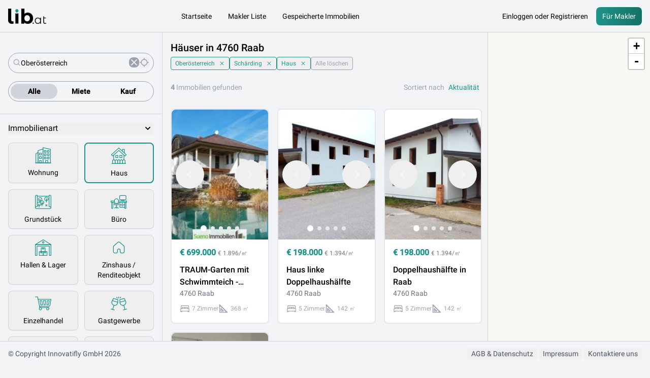

--- FILE ---
content_type: text/html; charset=UTF-8
request_url: https://lib.at/haus-4760-raab
body_size: 15652
content:
<!DOCTYPE html>
<html lang="de">
<head>
<meta charset="utf-8">
<meta http-equiv="content-language" content="de">
<meta http-equiv="Content-Type" content="text/html; charset=utf-8">
<meta name="viewport" content="width=device-width, initial-scale=1">
<link rel="apple-touch-icon" sizes="57x57" href="/images/favicons/apple-icon-57x57.png">
<link rel="apple-touch-icon" sizes="60x60" href="/images/favicons/apple-icon-60x60.png">
<link rel="apple-touch-icon" sizes="72x72" href="/images/favicons/apple-icon-72x72.png">
<link rel="apple-touch-icon" sizes="76x76" href="/images/favicons/apple-icon-76x76.png">
<link rel="apple-touch-icon" sizes="114x114" href="/images/favicons/apple-icon-114x114.png">
<link rel="apple-touch-icon" sizes="120x120" href="/images/favicons/apple-icon-120x120.png">
<link rel="apple-touch-icon" sizes="144x144" href="/images/favicons/apple-icon-144x144.png">
<link rel="apple-touch-icon" sizes="152x152" href="/images/favicons/apple-icon-152x152.png">
<link rel="apple-touch-icon" sizes="180x180" href="/images/favicons/apple-icon-180x180.png">
<link rel="icon" type="image/png" sizes="192x192" href="/images/favicons/android-icon-192x192.png">
<link rel="icon" type="image/png" sizes="32x32" href="/images/favicons/favicon-32x32.png">
<link rel="icon" type="image/png" sizes="96x96" href="/images/favicons/favicon-96x96.png">
<link rel="icon" type="image/png" sizes="16x16" href="/images/favicons/favicon-16x16.png">
<link rel="manifest" href="/images/favicons/manifest.json">
<title>        Häuser in 4760 Raab
</title>
<!-- Favicon -->
<link rel="shortcut icon" href="https://lib.at/favicon.ico">
<!-- Fonts -->
<!-- Livewire Styles --><style >[wire\:loading][wire\:loading], [wire\:loading\.delay][wire\:loading\.delay], [wire\:loading\.inline-block][wire\:loading\.inline-block], [wire\:loading\.inline][wire\:loading\.inline], [wire\:loading\.block][wire\:loading\.block], [wire\:loading\.flex][wire\:loading\.flex], [wire\:loading\.table][wire\:loading\.table], [wire\:loading\.grid][wire\:loading\.grid], [wire\:loading\.inline-flex][wire\:loading\.inline-flex] {display: none;}[wire\:loading\.delay\.none][wire\:loading\.delay\.none], [wire\:loading\.delay\.shortest][wire\:loading\.delay\.shortest], [wire\:loading\.delay\.shorter][wire\:loading\.delay\.shorter], [wire\:loading\.delay\.short][wire\:loading\.delay\.short], [wire\:loading\.delay\.default][wire\:loading\.delay\.default], [wire\:loading\.delay\.long][wire\:loading\.delay\.long], [wire\:loading\.delay\.longer][wire\:loading\.delay\.longer], [wire\:loading\.delay\.longest][wire\:loading\.delay\.longest] {display: none;}[wire\:offline][wire\:offline] {display: none;}[wire\:dirty]:not(textarea):not(input):not(select) {display: none;}:root {--livewire-progress-bar-color: #2299dd;}[x-cloak] {display: none !important;}[wire\:cloak] {display: none !important;}dialog#livewire-error::backdrop {background-color: rgba(0, 0, 0, .6);}</style>
<link rel="preload" as="style" href="https://lib.at/build/assets/app-EvrGKTvY.css" /><link rel="stylesheet" href="https://lib.at/build/assets/app-EvrGKTvY.css" data-navigate-track="reload" />
<!-- CSRF Token -->
<meta name="csrf-token" content="JuUd2iHR0BnlzXNkYsIPn4L3BijSY5KvjazxQQ6a">
<script type="application/ld+json">
{"@context":"https:\/\/schema.org","@type":"ItemList","name":"H\u00e4user in 4760 Raab","itemListElement":[{"@type":"ListItem","position":1,"url":"https:\/\/lib.at\/haus-kaufen\/schaerding-4760-raab-traum-garten-mit-schwimmteich-grosses-haus-mit-3-etagen-kgegog-82736"},{"@type":"ListItem","position":2,"url":"https:\/\/lib.at\/haus-kaufen\/schaerding-4760-raab-haus-linke-doppelhaushaelfte-78454"},{"@type":"ListItem","position":3,"url":"https:\/\/lib.at\/haus-kaufen\/schaerding-4760-raab-doppelhaushaelfte-in-raab-76254"},{"@type":"ListItem","position":4,"url":"https:\/\/lib.at\/haus-kaufen\/schaerding-4760-raab-ihr-doppelhaus-im-gruenen-in-raab-etzlgrund-71134"}]}</script>
</head>
<body>
<header id="mainHeader">
<a href="/" title="Zurück zur Startseite">
<img alt="Lib.at Logo" src="https://lib.at/images/libat_logo.png" />
</a>
<div class="centerActions">
<a href="/">Startseite</a>
<a href="#"
onclick="Livewire.dispatch('openModal', { component: 'modals.coming-soon', arguments: { page: 'makler_liste' } })">Makler
Liste</a>
<a href="#"
onclick="Livewire.dispatch('openModal', { component: 'modals.coming-soon', arguments: { page: 'saved_immos' } })">Gespeicherte
Immobilien</a>
</div>
<div class="rightActions">
<a href="#"
onclick="Livewire.dispatch('openModal', { component: 'modals.coming-soon', arguments: { page: 'login' } })">Einloggen
oder Registrieren</a>
<a href="https://business.lib.at" target="_blank" class="button-style">
Für Makler
</a>
</div>
</header>
<div class="mainContainer">
<div id="filterOverlay" class="invisible" onclick="toggleFilterLeiste()">
</div>
<aside id="filterContainer" class="translate-y-full md:hidden">
<div class="flex h-full flex-col justify-between">
<div class="flex-1 overflow-y-auto">
<div class="mt-6 border-b border-gray-300 p-4 pb-6">
<div wire:snapshot="{&quot;data&quot;:{&quot;searchQuery&quot;:&quot;Ober\u00f6sterreich&quot;,&quot;results&quot;:[[[{&quot;id&quot;:8476,&quot;name&quot;:&quot;Ober\u00f6sterreich&quot;,&quot;spatial_unit&quot;:&quot;Bundesland&quot;,&quot;district_id&quot;:null,&quot;district_name&quot;:null,&quot;province_id&quot;:null,&quot;province_name&quot;:null,&quot;parent_id&quot;:null,&quot;parent_name&quot;:null},{&quot;s&quot;:&quot;arr&quot;}],[{&quot;id&quot;:11462,&quot;name&quot;:&quot;Micheldorf in Ober\u00f6sterreich&quot;,&quot;spatial_unit&quot;:&quot;Ort&quot;,&quot;district_id&quot;:11414,&quot;district_name&quot;:&quot;Kirchdorf an der Krems&quot;,&quot;province_id&quot;:8476,&quot;province_name&quot;:&quot;Ober\u00f6sterreich&quot;,&quot;parent_id&quot;:11414,&quot;parent_name&quot;:&quot;Kirchdorf an der Krems&quot;,&quot;zipcode&quot;:[[&quot;4563&quot;],{&quot;s&quot;:&quot;arr&quot;}]},{&quot;s&quot;:&quot;arr&quot;}]],{&quot;s&quot;:&quot;arr&quot;}],&quot;storeData&quot;:[{&quot;province&quot;:8476,&quot;region&quot;:13405,&quot;zipcode&quot;:&quot;4760&quot;,&quot;kind&quot;:&quot;Haus&quot;},{&quot;s&quot;:&quot;arr&quot;}]},&quot;memo&quot;:{&quot;id&quot;:&quot;FnUZZkjGfzwq2nDsp0mH&quot;,&quot;name&quot;:&quot;filters.location&quot;,&quot;path&quot;:&quot;haus-4760-raab&quot;,&quot;method&quot;:&quot;GET&quot;,&quot;release&quot;:&quot;a-a-a&quot;,&quot;children&quot;:[],&quot;scripts&quot;:[],&quot;assets&quot;:[],&quot;errors&quot;:[],&quot;locale&quot;:&quot;de&quot;},&quot;checksum&quot;:&quot;a5bf3401a17218f41f10c596b91574511afbf26abb1efacc75c7f36da792f5d2&quot;}" wire:effects="{&quot;listeners&quot;:[&quot;setLocation&quot;,&quot;resetSearch&quot;,&quot;storeUpdate&quot;]}" wire:id="FnUZZkjGfzwq2nDsp0mH" class="searchbox" x-data="{ showSearchPopup: false }">
<div class="input_container">
<div class="loupe"></div>
<input wire:model.live.debounce.500ms="searchQuery"
@focusin="showSearchPopup = true; $wire.dispatch('postAdded');" @focusout="showSearchPopup = false"
x-ref="search" type="text" placeholder="Bundesland, Bezirk, Ort, PLZ, ..." role="combobox"
aria-expanded="false" aria-controls="options">
<!--[if BLOCK]><![endif]-->            <button class="close"
@click="showSearchPopup = true;$wire.dispatch('resetSearch');$refs.search.focus();"></button>
<!--[if ENDBLOCK]><![endif]-->
<button
class="lib-icon  lib-icon-locate-inactive  size-5"
onclick="geoLocateUser()"></button>
</div>
<div x-cloak x-show="showSearchPopup" x-transition:enter="duration-150 ease-out"
x-transition:enter-start="opacity-0 scale-95" x-transition:enter-end="opacity-100 scale-100"
x-transition:leave="duration-150 ease-in" x-transition:leave-start="opacity-100 scale-100"
x-transition:leave-end="opacity-0 scale-95" class="result_modal">
<div class="my-3 flex justify-center">
<button type="button" onclick="geoLocateUser()">
<div></div> Meine aktuelle Position
</button>
</div>
<!--[if BLOCK]><![endif]-->            <!-- Results, show/hide based on command palette state. -->
<ul id="search_results" role="listbox">
<li>
<ul class="result_group">
<!--[if BLOCK]><![endif]-->                            <a wire:click="selectLocation('Bundesland', 8476)">
<li class="group" role="option" tabindex="-1">
<div class="icon"></div>
<div class="desc">
<div class="place">
Oberösterreich,
</div>
<div class="note">
Bundesland
</div>
</div>
</li>
</a>
<a wire:click="selectLocation('Ort', 11462)">
<li class="group" role="option" tabindex="-1">
<div class="icon"></div>
<div class="desc">
<div class="place">
Micheldorf in Oberösterreich, Oberösterreich
</div>
<div class="note">
Ort
</div>
</div>
</li>
</a>
<!--[if ENDBLOCK]><![endif]-->
</ul>
</li>
</ul>
<!--[if ENDBLOCK]><![endif]-->
</div>
</div>
<div wire:snapshot="{&quot;data&quot;:{&quot;objektart&quot;:null,&quot;filterData&quot;:[{&quot;province&quot;:8476,&quot;region&quot;:13405,&quot;zipcode&quot;:&quot;4760&quot;,&quot;kind&quot;:&quot;Haus&quot;},{&quot;s&quot;:&quot;arr&quot;}]},&quot;memo&quot;:{&quot;id&quot;:&quot;cyaekxYUiTBwVwgNvWWz&quot;,&quot;name&quot;:&quot;filters.objektart&quot;,&quot;path&quot;:&quot;haus-4760-raab&quot;,&quot;method&quot;:&quot;GET&quot;,&quot;release&quot;:&quot;a-a-a&quot;,&quot;children&quot;:[],&quot;scripts&quot;:[],&quot;assets&quot;:[],&quot;errors&quot;:[],&quot;locale&quot;:&quot;de&quot;},&quot;checksum&quot;:&quot;448934c7d3b471149b9b2cb825ae878f651fbf1b91c2efc52b66ff7d5820e3f6&quot;}" wire:effects="{&quot;listeners&quot;:[&quot;storeUpdate&quot;]}" wire:id="cyaekxYUiTBwVwgNvWWz" class="radioGroupFilter">
<label class="active">
<input type="radio" wire:model.live="objektart" name="type" value="" class="sr-only">
<span>Alle</span>
</label>
<label class="">
<input type="radio" wire:model.live="objektart" name="type" value="RENTAL" class="sr-only">
<span>Miete</span>
</label>
<label class="">
<input type="radio" wire:model.live="objektart" name="type" value="PURCHASE" class="sr-only">
<span>Kauf</span>
</label>
</div>
</div>
<div wire:snapshot="{&quot;data&quot;:{&quot;entities&quot;:[{&quot;Wohnung&quot;:[{&quot;key&quot;:&quot;Wohnung&quot;,&quot;value&quot;:&quot;Wohnung&quot;,&quot;breakdown&quot;:7853},{&quot;s&quot;:&quot;arr&quot;}],&quot;Haus&quot;:[{&quot;key&quot;:&quot;Haus&quot;,&quot;value&quot;:&quot;Haus&quot;,&quot;breakdown&quot;:2934},{&quot;s&quot;:&quot;arr&quot;}],&quot;Etage&quot;:[{&quot;key&quot;:&quot;Etage&quot;,&quot;value&quot;:&quot;Etage&quot;,&quot;breakdown&quot;:2358},{&quot;s&quot;:&quot;arr&quot;}],&quot;Grundst\u00fcck&quot;:[{&quot;key&quot;:&quot;Grundst\u00fcck&quot;,&quot;value&quot;:&quot;Grundst\u00fcck&quot;,&quot;breakdown&quot;:1652},{&quot;s&quot;:&quot;arr&quot;}],&quot;B\u00fcro&quot;:[{&quot;key&quot;:&quot;B\u00fcro&quot;,&quot;value&quot;:&quot;B\u00fcro&quot;,&quot;breakdown&quot;:1542},{&quot;s&quot;:&quot;arr&quot;}],&quot;Einfamilienhaus&quot;:[{&quot;key&quot;:&quot;Einfamilienhaus&quot;,&quot;value&quot;:&quot;Einfamilienhaus&quot;,&quot;breakdown&quot;:1352},{&quot;s&quot;:&quot;arr&quot;}],&quot;Wohnen&quot;:[{&quot;key&quot;:&quot;Wohnen&quot;,&quot;value&quot;:&quot;Wohnen&quot;,&quot;breakdown&quot;:971},{&quot;s&quot;:&quot;arr&quot;}],&quot;Hallen &amp; Lager&quot;:[{&quot;key&quot;:&quot;Hallen &amp; Lager&quot;,&quot;value&quot;:&quot;Hallen &amp; Lager&quot;,&quot;breakdown&quot;:681},{&quot;s&quot;:&quot;arr&quot;}],&quot;Zinshaus \/ Renditeobjekt&quot;:[{&quot;key&quot;:&quot;Zinshaus \/ Renditeobjekt&quot;,&quot;value&quot;:&quot;Zinshaus \/ Renditeobjekt&quot;,&quot;breakdown&quot;:535},{&quot;s&quot;:&quot;arr&quot;}],&quot;Dachgeschoss&quot;:[{&quot;key&quot;:&quot;Dachgeschoss&quot;,&quot;value&quot;:&quot;Dachgeschoss&quot;,&quot;breakdown&quot;:503},{&quot;s&quot;:&quot;arr&quot;}],&quot;B\u00fcrofl\u00e4che&quot;:[{&quot;key&quot;:&quot;B\u00fcrofl\u00e4che&quot;,&quot;value&quot;:&quot;B\u00fcrofl\u00e4che&quot;,&quot;breakdown&quot;:493},{&quot;s&quot;:&quot;arr&quot;}],&quot;Einzelhandel&quot;:[{&quot;key&quot;:&quot;Einzelhandel&quot;,&quot;value&quot;:&quot;Einzelhandel&quot;,&quot;breakdown&quot;:398},{&quot;s&quot;:&quot;arr&quot;}],&quot;Mehrfamilienhaus&quot;:[{&quot;key&quot;:&quot;Mehrfamilienhaus&quot;,&quot;value&quot;:&quot;Mehrfamilienhaus&quot;,&quot;breakdown&quot;:321},{&quot;s&quot;:&quot;arr&quot;}],&quot;Terrassen&quot;:[{&quot;key&quot;:&quot;Terrassen&quot;,&quot;value&quot;:&quot;Terrassen&quot;,&quot;breakdown&quot;:291},{&quot;s&quot;:&quot;arr&quot;}],&quot;Doppelhaush\u00e4lfte&quot;:[{&quot;key&quot;:&quot;Doppelhaush\u00e4lfte&quot;,&quot;value&quot;:&quot;Doppelhaush\u00e4lfte&quot;,&quot;breakdown&quot;:268},{&quot;s&quot;:&quot;arr&quot;}],&quot;Gastgewerbe&quot;:[{&quot;key&quot;:&quot;Gastgewerbe&quot;,&quot;value&quot;:&quot;Gastgewerbe&quot;,&quot;breakdown&quot;:242},{&quot;s&quot;:&quot;arr&quot;}],&quot;Reihenhaus&quot;:[{&quot;key&quot;:&quot;Reihenhaus&quot;,&quot;value&quot;:&quot;Reihenhaus&quot;,&quot;breakdown&quot;:217},{&quot;s&quot;:&quot;arr&quot;}],&quot;Parken&quot;:[{&quot;key&quot;:&quot;Parken&quot;,&quot;value&quot;:&quot;Parken&quot;,&quot;breakdown&quot;:184},{&quot;s&quot;:&quot;arr&quot;}],&quot;Produktion&quot;:[{&quot;key&quot;:&quot;Produktion&quot;,&quot;value&quot;:&quot;Produktion&quot;,&quot;breakdown&quot;:180},{&quot;s&quot;:&quot;arr&quot;}],&quot;Ladenlokal&quot;:[{&quot;key&quot;:&quot;Ladenlokal&quot;,&quot;value&quot;:&quot;Ladenlokal&quot;,&quot;breakdown&quot;:179},{&quot;s&quot;:&quot;arr&quot;}],&quot;Erdgeschoss&quot;:[{&quot;key&quot;:&quot;Erdgeschoss&quot;,&quot;value&quot;:&quot;Erdgeschoss&quot;,&quot;breakdown&quot;:156},{&quot;s&quot;:&quot;arr&quot;}],&quot;Halle&quot;:[{&quot;key&quot;:&quot;Halle&quot;,&quot;value&quot;:&quot;Halle&quot;,&quot;breakdown&quot;:152},{&quot;s&quot;:&quot;arr&quot;}],&quot;Penthouse&quot;:[{&quot;key&quot;:&quot;Penthouse&quot;,&quot;value&quot;:&quot;Penthouse&quot;,&quot;breakdown&quot;:147},{&quot;s&quot;:&quot;arr&quot;}],&quot;Maisonette&quot;:[{&quot;key&quot;:&quot;Maisonette&quot;,&quot;value&quot;:&quot;Maisonette&quot;,&quot;breakdown&quot;:123},{&quot;s&quot;:&quot;arr&quot;}],&quot;Gewerbe&quot;:[{&quot;key&quot;:&quot;Gewerbe&quot;,&quot;value&quot;:&quot;Gewerbe&quot;,&quot;breakdown&quot;:106},{&quot;s&quot;:&quot;arr&quot;}],&quot;Bungalow&quot;:[{&quot;key&quot;:&quot;Bungalow&quot;,&quot;value&quot;:&quot;Bungalow&quot;,&quot;breakdown&quot;:89},{&quot;s&quot;:&quot;arr&quot;}],&quot;Villa&quot;:[{&quot;key&quot;:&quot;Villa&quot;,&quot;value&quot;:&quot;Villa&quot;,&quot;breakdown&quot;:88},{&quot;s&quot;:&quot;arr&quot;}],&quot;B\u00fcrohaus&quot;:[{&quot;key&quot;:&quot;B\u00fcrohaus&quot;,&quot;value&quot;:&quot;B\u00fcrohaus&quot;,&quot;breakdown&quot;:78},{&quot;s&quot;:&quot;arr&quot;}],&quot;Werkstatt&quot;:[{&quot;key&quot;:&quot;Werkstatt&quot;,&quot;value&quot;:&quot;Werkstatt&quot;,&quot;breakdown&quot;:78},{&quot;s&quot;:&quot;arr&quot;}],&quot;Land &amp; Forstwirtschaft&quot;:[{&quot;key&quot;:&quot;Land &amp; Forstwirtschaft&quot;,&quot;value&quot;:&quot;Land &amp; Forstwirtschaft&quot;,&quot;breakdown&quot;:76},{&quot;s&quot;:&quot;arr&quot;}],&quot;Lager&quot;:[{&quot;key&quot;:&quot;Lager&quot;,&quot;value&quot;:&quot;Lager&quot;,&quot;breakdown&quot;:75},{&quot;s&quot;:&quot;arr&quot;}],&quot;Tiefgaragenstellplatz&quot;:[{&quot;key&quot;:&quot;Tiefgaragenstellplatz&quot;,&quot;value&quot;:&quot;Tiefgaragenstellplatz&quot;,&quot;breakdown&quot;:72},{&quot;s&quot;:&quot;arr&quot;}],&quot;Gastronomie&quot;:[{&quot;key&quot;:&quot;Gastronomie&quot;,&quot;value&quot;:&quot;Gastronomie&quot;,&quot;breakdown&quot;:64},{&quot;s&quot;:&quot;arr&quot;}],&quot;Praxis&quot;:[{&quot;key&quot;:&quot;Praxis&quot;,&quot;value&quot;:&quot;Praxis&quot;,&quot;breakdown&quot;:64},{&quot;s&quot;:&quot;arr&quot;}],&quot;Sondernutzung&quot;:[{&quot;key&quot;:&quot;Sondernutzung&quot;,&quot;value&quot;:&quot;Sondernutzung&quot;,&quot;breakdown&quot;:57},{&quot;s&quot;:&quot;arr&quot;}],&quot;Zweifamilienhaus&quot;:[{&quot;key&quot;:&quot;Zweifamilienhaus&quot;,&quot;value&quot;:&quot;Zweifamilienhaus&quot;,&quot;breakdown&quot;:55},{&quot;s&quot;:&quot;arr&quot;}],&quot;Bauernhaus&quot;:[{&quot;key&quot;:&quot;Bauernhaus&quot;,&quot;value&quot;:&quot;Bauernhaus&quot;,&quot;breakdown&quot;:52},{&quot;s&quot;:&quot;arr&quot;}],&quot;Landhaus&quot;:[{&quot;key&quot;:&quot;Landhaus&quot;,&quot;value&quot;:&quot;Landhaus&quot;,&quot;breakdown&quot;:52},{&quot;s&quot;:&quot;arr&quot;}],&quot;Ferienwohnung&quot;:[{&quot;key&quot;:&quot;Ferienwohnung&quot;,&quot;value&quot;:&quot;Ferienwohnung&quot;,&quot;breakdown&quot;:50},{&quot;s&quot;:&quot;arr&quot;}],&quot;Sonstige&quot;:[{&quot;key&quot;:&quot;Sonstige&quot;,&quot;value&quot;:&quot;Sonstige&quot;,&quot;breakdown&quot;:44},{&quot;s&quot;:&quot;arr&quot;}],&quot;Wohn- &amp; Gesch\u00e4ftshaus&quot;:[{&quot;key&quot;:&quot;Wohn- &amp; Gesch\u00e4ftshaus&quot;,&quot;value&quot;:&quot;Wohn- &amp; Gesch\u00e4ftshaus&quot;,&quot;breakdown&quot;:43},{&quot;s&quot;:&quot;arr&quot;}],&quot;Restaurant&quot;:[{&quot;key&quot;:&quot;Restaurant&quot;,&quot;value&quot;:&quot;Restaurant&quot;,&quot;breakdown&quot;:41},{&quot;s&quot;:&quot;arr&quot;}],&quot;Apartment&quot;:[{&quot;key&quot;:&quot;Apartment&quot;,&quot;value&quot;:&quot;Apartment&quot;,&quot;breakdown&quot;:39},{&quot;s&quot;:&quot;arr&quot;}],&quot;Hotels&quot;:[{&quot;key&quot;:&quot;Hotels&quot;,&quot;value&quot;:&quot;Hotels&quot;,&quot;breakdown&quot;:30},{&quot;s&quot;:&quot;arr&quot;}],&quot;Stellplatz&quot;:[{&quot;key&quot;:&quot;Stellplatz&quot;,&quot;value&quot;:&quot;Stellplatz&quot;,&quot;breakdown&quot;:28},{&quot;s&quot;:&quot;arr&quot;}],&quot;Reiheneck&quot;:[{&quot;key&quot;:&quot;Reiheneck&quot;,&quot;value&quot;:&quot;Reiheneck&quot;,&quot;breakdown&quot;:27},{&quot;s&quot;:&quot;arr&quot;}],&quot;Einzelgarage&quot;:[{&quot;key&quot;:&quot;Einzelgarage&quot;,&quot;value&quot;:&quot;Einzelgarage&quot;,&quot;breakdown&quot;:26},{&quot;s&quot;:&quot;arr&quot;}],&quot;Tiefgarage&quot;:[{&quot;key&quot;:&quot;Tiefgarage&quot;,&quot;value&quot;:&quot;Tiefgarage&quot;,&quot;breakdown&quot;:25},{&quot;s&quot;:&quot;arr&quot;}],&quot;Ferienhaus&quot;:[{&quot;key&quot;:&quot;Ferienhaus&quot;,&quot;value&quot;:&quot;Ferienhaus&quot;,&quot;breakdown&quot;:24},{&quot;s&quot;:&quot;arr&quot;}],&quot;Cafe&quot;:[{&quot;key&quot;:&quot;Cafe&quot;,&quot;value&quot;:&quot;Cafe&quot;,&quot;breakdown&quot;:23},{&quot;s&quot;:&quot;arr&quot;}],&quot;Stadthaus&quot;:[{&quot;key&quot;:&quot;Stadthaus&quot;,&quot;value&quot;:&quot;Stadthaus&quot;,&quot;breakdown&quot;:22},{&quot;s&quot;:&quot;arr&quot;}],&quot;Gemischt&quot;:[{&quot;key&quot;:&quot;Gemischt&quot;,&quot;value&quot;:&quot;Gemischt&quot;,&quot;breakdown&quot;:21},{&quot;s&quot;:&quot;arr&quot;}],&quot;Pensionen&quot;:[{&quot;key&quot;:&quot;Pensionen&quot;,&quot;value&quot;:&quot;Pensionen&quot;,&quot;breakdown&quot;:21},{&quot;s&quot;:&quot;arr&quot;}],&quot;Chalet&quot;:[{&quot;key&quot;:&quot;Chalet&quot;,&quot;value&quot;:&quot;Chalet&quot;,&quot;breakdown&quot;:20},{&quot;s&quot;:&quot;arr&quot;}],&quot;Industrie&quot;:[{&quot;key&quot;:&quot;Industrie&quot;,&quot;value&quot;:&quot;Industrie&quot;,&quot;breakdown&quot;:19},{&quot;s&quot;:&quot;arr&quot;}],&quot;Ackerbau&quot;:[{&quot;key&quot;:&quot;Ackerbau&quot;,&quot;value&quot;:&quot;Ackerbau&quot;,&quot;breakdown&quot;:17},{&quot;s&quot;:&quot;arr&quot;}],&quot;Gewerbl. Freizeitimmobilie&quot;:[{&quot;key&quot;:&quot;Gewerbl. Freizeitimmobilie&quot;,&quot;value&quot;:&quot;Gewerbl. Freizeitimmobilie&quot;,&quot;breakdown&quot;:15},{&quot;s&quot;:&quot;arr&quot;}],&quot;Reihenmittel&quot;:[{&quot;key&quot;:&quot;Reihenmittel&quot;,&quot;value&quot;:&quot;Reihenmittel&quot;,&quot;breakdown&quot;:15},{&quot;s&quot;:&quot;arr&quot;}],&quot;Wohnanlagen&quot;:[{&quot;key&quot;:&quot;Wohnanlagen&quot;,&quot;value&quot;:&quot;Wohnanlagen&quot;,&quot;breakdown&quot;:15},{&quot;s&quot;:&quot;arr&quot;}],&quot;Apartmenthaus&quot;:[{&quot;key&quot;:&quot;Apartmenthaus&quot;,&quot;value&quot;:&quot;Apartmenthaus&quot;,&quot;breakdown&quot;:14},{&quot;s&quot;:&quot;arr&quot;}],&quot;Lagerfl\u00e4chen&quot;:[{&quot;key&quot;:&quot;Lagerfl\u00e4chen&quot;,&quot;value&quot;:&quot;Lagerfl\u00e4chen&quot;,&quot;breakdown&quot;:14},{&quot;s&quot;:&quot;arr&quot;}],&quot;Laube\/Datsche\/Gartenhaus&quot;:[{&quot;key&quot;:&quot;Laube\/Datsche\/Gartenhaus&quot;,&quot;value&quot;:&quot;Laube\/Datsche\/Gartenhaus&quot;,&quot;breakdown&quot;:14},{&quot;s&quot;:&quot;arr&quot;}],&quot;Freizeitanlage&quot;:[{&quot;key&quot;:&quot;Freizeitanlage&quot;,&quot;value&quot;:&quot;Freizeitanlage&quot;,&quot;breakdown&quot;:11},{&quot;s&quot;:&quot;arr&quot;}],&quot;Jagd &amp; Forstwirtschaft&quot;:[{&quot;key&quot;:&quot;Jagd &amp; Forstwirtschaft&quot;,&quot;value&quot;:&quot;Jagd &amp; Forstwirtschaft&quot;,&quot;breakdown&quot;:11},{&quot;s&quot;:&quot;arr&quot;}],&quot;Reihenend&quot;:[{&quot;key&quot;:&quot;Reihenend&quot;,&quot;value&quot;:&quot;Reihenend&quot;,&quot;breakdown&quot;:11},{&quot;s&quot;:&quot;arr&quot;}],&quot;Ausstellungsfl\u00e4che&quot;:[{&quot;key&quot;:&quot;Ausstellungsfl\u00e4che&quot;,&quot;value&quot;:&quot;Ausstellungsfl\u00e4che&quot;,&quot;breakdown&quot;:10},{&quot;s&quot;:&quot;arr&quot;}],&quot;Loft\/Atelier&quot;:[{&quot;key&quot;:&quot;Loft\/Atelier&quot;,&quot;value&quot;:&quot;Loft\/Atelier&quot;,&quot;breakdown&quot;:10},{&quot;s&quot;:&quot;arr&quot;}],&quot;Praxisfl\u00e4che&quot;:[{&quot;key&quot;:&quot;Praxisfl\u00e4che&quot;,&quot;value&quot;:&quot;Praxisfl\u00e4che&quot;,&quot;breakdown&quot;:10},{&quot;s&quot;:&quot;arr&quot;}],&quot;Bauernhof&quot;:[{&quot;key&quot;:&quot;Bauernhof&quot;,&quot;value&quot;:&quot;Bauernhof&quot;,&quot;breakdown&quot;:9},{&quot;s&quot;:&quot;arr&quot;}],&quot;Gastronomie und Wohnung&quot;:[{&quot;key&quot;:&quot;Gastronomie und Wohnung&quot;,&quot;value&quot;:&quot;Gastronomie und Wohnung&quot;,&quot;breakdown&quot;:8},{&quot;s&quot;:&quot;arr&quot;}],&quot;Industriehalle&quot;:[{&quot;key&quot;:&quot;Industriehalle&quot;,&quot;value&quot;:&quot;Industriehalle&quot;,&quot;breakdown&quot;:8},{&quot;s&quot;:&quot;arr&quot;}],&quot;Rohdachboden&quot;:[{&quot;key&quot;:&quot;Rohdachboden&quot;,&quot;value&quot;:&quot;Rohdachboden&quot;,&quot;breakdown&quot;:8},{&quot;s&quot;:&quot;arr&quot;}],&quot;Weinbau&quot;:[{&quot;key&quot;:&quot;Weinbau&quot;,&quot;value&quot;:&quot;Weinbau&quot;,&quot;breakdown&quot;:8},{&quot;s&quot;:&quot;arr&quot;}],&quot;Duplex&quot;:[{&quot;key&quot;:&quot;Duplex&quot;,&quot;value&quot;:&quot;Duplex&quot;,&quot;breakdown&quot;:7},{&quot;s&quot;:&quot;arr&quot;}],&quot;Landwirtschaftliche Betriebe&quot;:[{&quot;key&quot;:&quot;Landwirtschaftliche Betriebe&quot;,&quot;value&quot;:&quot;Landwirtschaftliche Betriebe&quot;,&quot;breakdown&quot;:7},{&quot;s&quot;:&quot;arr&quot;}],&quot;Loft\/Studio\/Atelier&quot;:[{&quot;key&quot;:&quot;Loft\/Studio\/Atelier&quot;,&quot;value&quot;:&quot;Loft\/Studio\/Atelier&quot;,&quot;breakdown&quot;:6},{&quot;s&quot;:&quot;arr&quot;}],&quot;Seeliegenschaft&quot;:[{&quot;key&quot;:&quot;Seeliegenschaft&quot;,&quot;value&quot;:&quot;Seeliegenschaft&quot;,&quot;breakdown&quot;:6},{&quot;s&quot;:&quot;arr&quot;}],&quot;Zimmer&quot;:[{&quot;key&quot;:&quot;Zimmer&quot;,&quot;value&quot;:&quot;Zimmer&quot;,&quot;breakdown&quot;:6},{&quot;s&quot;:&quot;arr&quot;}],&quot;Freifl\u00e4chen&quot;:[{&quot;key&quot;:&quot;Freifl\u00e4chen&quot;,&quot;value&quot;:&quot;Freifl\u00e4chen&quot;,&quot;breakdown&quot;:5},{&quot;s&quot;:&quot;arr&quot;}],&quot;Galerie&quot;:[{&quot;key&quot;:&quot;Galerie&quot;,&quot;value&quot;:&quot;Galerie&quot;,&quot;breakdown&quot;:5},{&quot;s&quot;:&quot;arr&quot;}],&quot;Gewerbepark&quot;:[{&quot;key&quot;:&quot;Gewerbepark&quot;,&quot;value&quot;:&quot;Gewerbepark&quot;,&quot;breakdown&quot;:5},{&quot;s&quot;:&quot;arr&quot;}],&quot;Parkhaus&quot;:[{&quot;key&quot;:&quot;Parkhaus&quot;,&quot;value&quot;:&quot;Parkhaus&quot;,&quot;breakdown&quot;:5},{&quot;s&quot;:&quot;arr&quot;}],&quot;Bergh\u00fctte&quot;:[{&quot;key&quot;:&quot;Bergh\u00fctte&quot;,&quot;value&quot;:&quot;Bergh\u00fctte&quot;,&quot;breakdown&quot;:4},{&quot;s&quot;:&quot;arr&quot;}],&quot;Einzelhandelsladen&quot;:[{&quot;key&quot;:&quot;Einzelhandelsladen&quot;,&quot;value&quot;:&quot;Einzelhandelsladen&quot;,&quot;breakdown&quot;:4},{&quot;s&quot;:&quot;arr&quot;}],&quot;Herrenhaus&quot;:[{&quot;key&quot;:&quot;Herrenhaus&quot;,&quot;value&quot;:&quot;Herrenhaus&quot;,&quot;breakdown&quot;:4},{&quot;s&quot;:&quot;arr&quot;}],&quot;Lager mit Freifl\u00e4che&quot;:[{&quot;key&quot;:&quot;Lager mit Freifl\u00e4che&quot;,&quot;value&quot;:&quot;Lager mit Freifl\u00e4che&quot;,&quot;breakdown&quot;:4},{&quot;s&quot;:&quot;arr&quot;}],&quot;Bar&quot;:[{&quot;key&quot;:&quot;Bar&quot;,&quot;value&quot;:&quot;Bar&quot;,&quot;breakdown&quot;:3},{&quot;s&quot;:&quot;arr&quot;}],&quot;Doppelgarage&quot;:[{&quot;key&quot;:&quot;Doppelgarage&quot;,&quot;value&quot;:&quot;Doppelgarage&quot;,&quot;breakdown&quot;:3},{&quot;s&quot;:&quot;arr&quot;}],&quot;Jagdrevier&quot;:[{&quot;key&quot;:&quot;Jagdrevier&quot;,&quot;value&quot;:&quot;Jagdrevier&quot;,&quot;breakdown&quot;:3},{&quot;s&quot;:&quot;arr&quot;}],&quot;Reiterh\u00f6fe&quot;:[{&quot;key&quot;:&quot;Reiterh\u00f6fe&quot;,&quot;value&quot;:&quot;Reiterh\u00f6fe&quot;,&quot;breakdown&quot;:3},{&quot;s&quot;:&quot;arr&quot;}],&quot;Shared Office&quot;:[{&quot;key&quot;:&quot;Shared Office&quot;,&quot;value&quot;:&quot;Shared Office&quot;,&quot;breakdown&quot;:3},{&quot;s&quot;:&quot;arr&quot;}],&quot;Verkaufsfl\u00e4che&quot;:[{&quot;key&quot;:&quot;Verkaufsfl\u00e4che&quot;,&quot;value&quot;:&quot;Verkaufsfl\u00e4che&quot;,&quot;breakdown&quot;:3},{&quot;s&quot;:&quot;arr&quot;}],&quot;Schloss&quot;:[{&quot;key&quot;:&quot;Schloss&quot;,&quot;value&quot;:&quot;Schloss&quot;,&quot;breakdown&quot;:2},{&quot;s&quot;:&quot;arr&quot;}],&quot;Service&quot;:[{&quot;key&quot;:&quot;Service&quot;,&quot;value&quot;:&quot;Service&quot;,&quot;breakdown&quot;:2},{&quot;s&quot;:&quot;arr&quot;}],&quot;Souterrain&quot;:[{&quot;key&quot;:&quot;Souterrain&quot;,&quot;value&quot;:&quot;Souterrain&quot;,&quot;breakdown&quot;:2},{&quot;s&quot;:&quot;arr&quot;}],&quot;Teich- &amp; Fischwirtschaft&quot;:[{&quot;key&quot;:&quot;Teich- &amp; Fischwirtschaft&quot;,&quot;value&quot;:&quot;Teich- &amp; Fischwirtschaft&quot;,&quot;breakdown&quot;:2},{&quot;s&quot;:&quot;arr&quot;}],&quot;Discothek&quot;:[{&quot;key&quot;:&quot;Discothek&quot;,&quot;value&quot;:&quot;Discothek&quot;,&quot;breakdown&quot;:1},{&quot;s&quot;:&quot;arr&quot;}],&quot;Einkaufszentrum&quot;:[{&quot;key&quot;:&quot;Einkaufszentrum&quot;,&quot;value&quot;:&quot;Einkaufszentrum&quot;,&quot;breakdown&quot;:1},{&quot;s&quot;:&quot;arr&quot;}],&quot;Fertighaus&quot;:[{&quot;key&quot;:&quot;Fertighaus&quot;,&quot;value&quot;:&quot;Fertighaus&quot;,&quot;breakdown&quot;:1},{&quot;s&quot;:&quot;arr&quot;}],&quot;Scheunen&quot;:[{&quot;key&quot;:&quot;Scheunen&quot;,&quot;value&quot;:&quot;Scheunen&quot;,&quot;breakdown&quot;:1},{&quot;s&quot;:&quot;arr&quot;}]},{&quot;s&quot;:&quot;arr&quot;}],&quot;objekttyp&quot;:&quot;Haus&quot;,&quot;filterData&quot;:[{&quot;province&quot;:8476,&quot;region&quot;:13405,&quot;zipcode&quot;:&quot;4760&quot;,&quot;kind&quot;:&quot;Haus&quot;},{&quot;s&quot;:&quot;arr&quot;}],&quot;mainTypes&quot;:[{&quot;B\u00fcro&quot;:[{&quot;name&quot;:&quot;B\u00fcro&quot;,&quot;slug&quot;:&quot;buero&quot;,&quot;id&quot;:1,&quot;metas&quot;:[{&quot;icon&quot;:&quot;lib-icon-immotype-buero&quot;,&quot;title&quot;:&quot;B\u00fcros&quot;},{&quot;s&quot;:&quot;arr&quot;}]},{&quot;s&quot;:&quot;arr&quot;}],&quot;Einzelhandel&quot;:[{&quot;name&quot;:&quot;Einzelhandel&quot;,&quot;slug&quot;:&quot;einzelhandel&quot;,&quot;id&quot;:2,&quot;metas&quot;:[{&quot;icon&quot;:&quot;lib-icon-immotype-einzelhandel&quot;,&quot;title&quot;:&quot;Immobilien im Einzelhandel&quot;},{&quot;s&quot;:&quot;arr&quot;}]},{&quot;s&quot;:&quot;arr&quot;}],&quot;Gewerbl. Freizeitimmobilie&quot;:[{&quot;name&quot;:&quot;Gewerbl. Freizeitimmobilie&quot;,&quot;slug&quot;:&quot;gewerbl_freizeitimmobilie&quot;,&quot;id&quot;:3,&quot;metas&quot;:[{&quot;icon&quot;:&quot;lib-icon-immotype-freizeit&quot;,&quot;title&quot;:&quot;Gewerbliche Freizeitimmobilien&quot;},{&quot;s&quot;:&quot;arr&quot;}]},{&quot;s&quot;:&quot;arr&quot;}],&quot;Gastgewerbe&quot;:[{&quot;name&quot;:&quot;Gastgewerbe&quot;,&quot;slug&quot;:&quot;gastgewerbe&quot;,&quot;id&quot;:4,&quot;metas&quot;:[{&quot;icon&quot;:&quot;lib-icon-immotype-gastgewerbe&quot;,&quot;title&quot;:&quot;Immobilien im Gastgewerbe&quot;},{&quot;s&quot;:&quot;arr&quot;}]},{&quot;s&quot;:&quot;arr&quot;}],&quot;Grundst\u00fcck&quot;:[{&quot;name&quot;:&quot;Grundst\u00fcck&quot;,&quot;slug&quot;:&quot;grundstueck&quot;,&quot;id&quot;:5,&quot;metas&quot;:[{&quot;icon&quot;:&quot;lib-icon-immotype-grundstueck&quot;,&quot;title&quot;:&quot;Grundst\u00fccke&quot;},{&quot;s&quot;:&quot;arr&quot;}]},{&quot;s&quot;:&quot;arr&quot;}],&quot;Hallen &amp; Lager&quot;:[{&quot;name&quot;:&quot;Hallen &amp; Lager&quot;,&quot;slug&quot;:&quot;hallen_lager&quot;,&quot;id&quot;:6,&quot;metas&quot;:[{&quot;icon&quot;:&quot;lib-icon-immotype-lager&quot;,&quot;title&quot;:&quot;Hallen und Lager&quot;},{&quot;s&quot;:&quot;arr&quot;}]},{&quot;s&quot;:&quot;arr&quot;}],&quot;Haus&quot;:[{&quot;name&quot;:&quot;Haus&quot;,&quot;slug&quot;:&quot;haus&quot;,&quot;id&quot;:7,&quot;metas&quot;:[{&quot;icon&quot;:&quot;lib-icon-immotype-haus&quot;,&quot;title&quot;:&quot;H\u00e4user&quot;},{&quot;s&quot;:&quot;arr&quot;}]},{&quot;s&quot;:&quot;arr&quot;}],&quot;Land &amp; Forstwirtschaft&quot;:[{&quot;name&quot;:&quot;Land &amp; Forstwirtschaft&quot;,&quot;slug&quot;:&quot;land_forstwirtschaft&quot;,&quot;id&quot;:8,&quot;metas&quot;:[{&quot;icon&quot;:&quot;lib-icon-immotype-landwirtschaft&quot;,&quot;title&quot;:&quot;Immobilien in der Landwirtschaft und Forstwirtschaft&quot;},{&quot;s&quot;:&quot;arr&quot;}]},{&quot;s&quot;:&quot;arr&quot;}],&quot;Parken&quot;:[{&quot;name&quot;:&quot;Parken&quot;,&quot;slug&quot;:&quot;parken&quot;,&quot;id&quot;:9,&quot;metas&quot;:[{&quot;icon&quot;:&quot;lib-icon-immotype-parken&quot;,&quot;title&quot;:&quot;Immobilien im Bereich Parken&quot;},{&quot;s&quot;:&quot;arr&quot;}]},{&quot;s&quot;:&quot;arr&quot;}],&quot;Sonstige&quot;:[{&quot;name&quot;:&quot;Sonstige&quot;,&quot;slug&quot;:&quot;sonstige&quot;,&quot;id&quot;:10,&quot;metas&quot;:[{&quot;icon&quot;:&quot;lib-icon-immotype-sonstige&quot;,&quot;title&quot;:&quot;Sonstige Immobilien&quot;},{&quot;s&quot;:&quot;arr&quot;}]},{&quot;s&quot;:&quot;arr&quot;}],&quot;Wohnung&quot;:[{&quot;name&quot;:&quot;Wohnung&quot;,&quot;slug&quot;:&quot;wohnung&quot;,&quot;id&quot;:11,&quot;metas&quot;:[{&quot;icon&quot;:&quot;lib-icon-immotype-wohnung&quot;,&quot;title&quot;:&quot;Wohnungen&quot;},{&quot;s&quot;:&quot;arr&quot;}]},{&quot;s&quot;:&quot;arr&quot;}],&quot;Zimmer&quot;:[{&quot;name&quot;:&quot;Zimmer&quot;,&quot;slug&quot;:&quot;zimmer&quot;,&quot;id&quot;:12,&quot;metas&quot;:[{&quot;icon&quot;:&quot;lib-icon-immotype-zimmer&quot;,&quot;title&quot;:&quot;Zimmer&quot;},{&quot;s&quot;:&quot;arr&quot;}]},{&quot;s&quot;:&quot;arr&quot;}],&quot;Zinshaus \/ Renditeobjekt&quot;:[{&quot;name&quot;:&quot;Zinshaus \/ Renditeobjekt&quot;,&quot;slug&quot;:&quot;zinshausrenditeobjekt&quot;,&quot;id&quot;:13,&quot;metas&quot;:[{&quot;icon&quot;:&quot;lib-icon-immotype-zinshaus&quot;,&quot;title&quot;:&quot;Zinsh\u00e4user und Renditeobjekte&quot;},{&quot;s&quot;:&quot;arr&quot;}]},{&quot;s&quot;:&quot;arr&quot;}]},{&quot;class&quot;:&quot;Illuminate\\Support\\Collection&quot;,&quot;s&quot;:&quot;clctn&quot;}],&quot;showFilter&quot;:true},&quot;memo&quot;:{&quot;id&quot;:&quot;Rkb0biWMdJpff42ntGzo&quot;,&quot;name&quot;:&quot;filters.objekttyp&quot;,&quot;path&quot;:&quot;haus-4760-raab&quot;,&quot;method&quot;:&quot;GET&quot;,&quot;release&quot;:&quot;a-a-a&quot;,&quot;children&quot;:[],&quot;scripts&quot;:[],&quot;assets&quot;:[],&quot;errors&quot;:[],&quot;locale&quot;:&quot;de&quot;},&quot;checksum&quot;:&quot;2271e86a07fccd41484fe01afc27dc913e8d3f2ec9e2d250e25ae41a585d95af&quot;}" wire:effects="{&quot;listeners&quot;:[&quot;openFilterKind&quot;,&quot;storeUpdate&quot;]}" wire:id="Rkb0biWMdJpff42ntGzo" class="border-b border-gray-300 p-4">
<button class="flex w-full flex-row justify-between" onclick="toggleFilter('openFilterKind')">
Immobilienart
<span class="lib-icon lib-icon-caret-down size-6"></span>
</button>
<!--[if BLOCK]><![endif]-->        <div class="mt-4 grid grid-cols-2 gap-3 sm:grid-cols-2">
<!--[if BLOCK]><![endif]-->                <button wire:click="toggleObjektart('Wohnung')"
class="hover:border-lib-new relative flex flex-col items-center rounded-lg border border-gray-300 p-2 shadow-sm">
<div class="lib-icon lib-icon-immotype-wohnung size-8"></div>
<div class="mt-2 break-words text-sm">Wohnung
</div>
</button>
<button wire:click="toggleObjektart('Haus')"
class="hover:border-lib-new border-lib-new border-2 relative flex flex-col items-center rounded-lg border border-gray-300 p-2 shadow-sm">
<div class="lib-icon lib-icon-immotype-haus size-8"></div>
<div class="mt-2 break-words text-sm">Haus
</div>
</button>
<button wire:click="toggleObjektart('Grundstück')"
class="hover:border-lib-new relative flex flex-col items-center rounded-lg border border-gray-300 p-2 shadow-sm">
<div class="lib-icon lib-icon-immotype-grundstueck size-8"></div>
<div class="mt-2 break-words text-sm">Grundstück
</div>
</button>
<button wire:click="toggleObjektart('Büro')"
class="hover:border-lib-new relative flex flex-col items-center rounded-lg border border-gray-300 p-2 shadow-sm">
<div class="lib-icon lib-icon-immotype-buero size-8"></div>
<div class="mt-2 break-words text-sm">Büro
</div>
</button>
<button wire:click="toggleObjektart('Hallen &amp; Lager')"
class="hover:border-lib-new relative flex flex-col items-center rounded-lg border border-gray-300 p-2 shadow-sm">
<div class="lib-icon lib-icon-immotype-lager size-8"></div>
<div class="mt-2 break-words text-sm">Hallen &amp; Lager
</div>
</button>
<button wire:click="toggleObjektart('Zinshaus / Renditeobjekt')"
class="hover:border-lib-new relative flex flex-col items-center rounded-lg border border-gray-300 p-2 shadow-sm">
<div class="lib-icon lib-icon-immotype-zinshaus size-8"></div>
<div class="mt-2 break-words text-sm">Zinshaus / Renditeobjekt
</div>
</button>
<button wire:click="toggleObjektart('Einzelhandel')"
class="hover:border-lib-new relative flex flex-col items-center rounded-lg border border-gray-300 p-2 shadow-sm">
<div class="lib-icon lib-icon-immotype-einzelhandel size-8"></div>
<div class="mt-2 break-words text-sm">Einzelhandel
</div>
</button>
<button wire:click="toggleObjektart('Gastgewerbe')"
class="hover:border-lib-new relative flex flex-col items-center rounded-lg border border-gray-300 p-2 shadow-sm">
<div class="lib-icon lib-icon-immotype-gastgewerbe size-8"></div>
<div class="mt-2 break-words text-sm">Gastgewerbe
</div>
</button>
<button wire:click="toggleObjektart('Parken')"
class="hover:border-lib-new relative flex flex-col items-center rounded-lg border border-gray-300 p-2 shadow-sm">
<div class="lib-icon lib-icon-immotype-parken size-8"></div>
<div class="mt-2 break-words text-sm">Parken
</div>
</button>
<button wire:click="toggleObjektart('Land &amp; Forstwirtschaft')"
class="hover:border-lib-new relative flex flex-col items-center rounded-lg border border-gray-300 p-2 shadow-sm">
<div class="lib-icon lib-icon-immotype-landwirtschaft size-8"></div>
<div class="mt-2 break-words text-sm">Land &amp; Forstwirtschaft
</div>
</button>
<button wire:click="toggleObjektart('Sonstige')"
class="hover:border-lib-new relative flex flex-col items-center rounded-lg border border-gray-300 p-2 shadow-sm">
<div class="lib-icon lib-icon-immotype-sonstige size-8"></div>
<div class="mt-2 break-words text-sm">Sonstige
</div>
</button>
<button wire:click="toggleObjektart('Gewerbl. Freizeitimmobilie')"
class="hover:border-lib-new relative flex flex-col items-center rounded-lg border border-gray-300 p-2 shadow-sm">
<div class="lib-icon lib-icon-immotype-freizeit size-8"></div>
<div class="mt-2 break-words text-sm">Gewerbl. Freizeitimmobilie
</div>
</button>
<button wire:click="toggleObjektart('Zimmer')"
class="hover:border-lib-new relative flex flex-col items-center rounded-lg border border-gray-300 p-2 shadow-sm">
<div class="lib-icon lib-icon-immotype-zimmer size-8"></div>
<div class="mt-2 break-words text-sm">Zimmer
</div>
</button>
<!--[if ENDBLOCK]><![endif]-->
<!-- More people... -->
</div>
<!--[if ENDBLOCK]><![endif]-->
</div>
<div wire:snapshot="{&quot;data&quot;:{&quot;selector&quot;:&quot;&quot;,&quot;from&quot;:null,&quot;to&quot;:null,&quot;filterData&quot;:[[],{&quot;s&quot;:&quot;arr&quot;}],&quot;maxValue&quot;:641866,&quot;showFilter&quot;:false},&quot;memo&quot;:{&quot;id&quot;:&quot;wuV1CwPrnFFYpCqPIo6I&quot;,&quot;name&quot;:&quot;filters.flaeche&quot;,&quot;path&quot;:&quot;haus-4760-raab&quot;,&quot;method&quot;:&quot;GET&quot;,&quot;release&quot;:&quot;a-a-a&quot;,&quot;children&quot;:[],&quot;scripts&quot;:[],&quot;assets&quot;:[],&quot;errors&quot;:[],&quot;locale&quot;:&quot;de&quot;},&quot;checksum&quot;:&quot;fd71a58b3eaa0921f89392da97a2232d6a3e3b21b2e41c2c8d9f075d118d03a1&quot;}" wire:effects="{&quot;listeners&quot;:[&quot;openFilterSpace&quot;,&quot;storeUpdate&quot;]}" wire:id="wuV1CwPrnFFYpCqPIo6I" class="border-b border-gray-300 p-4">
<button class="flex w-full flex-row justify-between" onclick="toggleFilter('openFilterSpace')">
Fläche
<span class="lib-icon lib-icon-caret-up size-6"></span>
</button>
<!--[if BLOCK]><![endif]--><!--[if ENDBLOCK]><![endif]-->
</div>
<div wire:snapshot="{&quot;data&quot;:{&quot;mode&quot;:null,&quot;filterMode&quot;:&quot;room&quot;,&quot;aggMode&quot;:&quot;room&quot;,&quot;selector&quot;:&quot;&quot;,&quot;from&quot;:null,&quot;to&quot;:null,&quot;filterData&quot;:[[],{&quot;s&quot;:&quot;arr&quot;}],&quot;maxValue&quot;:107,&quot;showFilter&quot;:false},&quot;memo&quot;:{&quot;id&quot;:&quot;E9EkTuE53p4sxO5sJUkE&quot;,&quot;name&quot;:&quot;filters.zimmer&quot;,&quot;path&quot;:&quot;haus-4760-raab&quot;,&quot;method&quot;:&quot;GET&quot;,&quot;release&quot;:&quot;a-a-a&quot;,&quot;children&quot;:[],&quot;scripts&quot;:[],&quot;assets&quot;:[],&quot;errors&quot;:[],&quot;locale&quot;:&quot;de&quot;},&quot;checksum&quot;:&quot;b5e2b3b1c3dd93d148b719a86c23f8e4c6665935fc3ab392a2a65e01c249f70d&quot;}" wire:effects="{&quot;listeners&quot;:[&quot;openFilterRoom&quot;,&quot;storeUpdate&quot;]}" wire:id="E9EkTuE53p4sxO5sJUkE" class="border-b border-gray-300 p-4">
<button class="flex w-full flex-row justify-between" onclick="toggleFilter('openFilterRoom')">
Zimmer
<span class="lib-icon lib-icon-caret-up size-6"></span>
</button>
<!--[if BLOCK]><![endif]--><!--[if ENDBLOCK]><![endif]-->
</div>
<div wire:snapshot="{&quot;data&quot;:{&quot;mode&quot;:null,&quot;filterMode&quot;:&quot;rental&quot;,&quot;aggMode&quot;:&quot;rental&quot;,&quot;selector&quot;:&quot;&quot;,&quot;from&quot;:null,&quot;to&quot;:null,&quot;filterData&quot;:[[],{&quot;s&quot;:&quot;arr&quot;}],&quot;maxValue&quot;:103118,&quot;showFilter&quot;:false},&quot;memo&quot;:{&quot;id&quot;:&quot;aW7BMLd5deolU7KQBYgq&quot;,&quot;name&quot;:&quot;filters.mietpreis&quot;,&quot;path&quot;:&quot;haus-4760-raab&quot;,&quot;method&quot;:&quot;GET&quot;,&quot;release&quot;:&quot;a-a-a&quot;,&quot;children&quot;:[],&quot;scripts&quot;:[],&quot;assets&quot;:[],&quot;errors&quot;:[],&quot;locale&quot;:&quot;de&quot;},&quot;checksum&quot;:&quot;551e0660d2d15cb6cf7222bab507c4baf8791402887a58bbdb1bd00ffd7e129b&quot;}" wire:effects="{&quot;listeners&quot;:[&quot;openFilterRental&quot;,&quot;storeUpdate&quot;]}" wire:id="aW7BMLd5deolU7KQBYgq" class="border-b border-gray-300 p-4">
<button class="flex w-full flex-row justify-between" onclick="toggleFilter('openFilterRental')">
Mietpreis
<span class="lib-icon lib-icon-caret-up size-6"></span>
</button>
<!--[if BLOCK]><![endif]--><!--[if ENDBLOCK]><![endif]-->
</div>
<div wire:snapshot="{&quot;data&quot;:{&quot;mode&quot;:null,&quot;filterMode&quot;:&quot;purchase&quot;,&quot;aggMode&quot;:&quot;purchase&quot;,&quot;selector&quot;:&quot;&quot;,&quot;from&quot;:null,&quot;to&quot;:null,&quot;filterData&quot;:[[],{&quot;s&quot;:&quot;arr&quot;}],&quot;maxValue&quot;:20000000,&quot;showFilter&quot;:false},&quot;memo&quot;:{&quot;id&quot;:&quot;veuAhy3luP8gPgStjZJz&quot;,&quot;name&quot;:&quot;filters.kaufpreis&quot;,&quot;path&quot;:&quot;haus-4760-raab&quot;,&quot;method&quot;:&quot;GET&quot;,&quot;release&quot;:&quot;a-a-a&quot;,&quot;children&quot;:[],&quot;scripts&quot;:[],&quot;assets&quot;:[],&quot;errors&quot;:[],&quot;locale&quot;:&quot;de&quot;},&quot;checksum&quot;:&quot;74b506f76b51308a217be5f5af4f88f88c8267f41afb865fd760c870f00be58d&quot;}" wire:effects="{&quot;listeners&quot;:[&quot;openFilterPurchase&quot;,&quot;storeUpdate&quot;]}" wire:id="veuAhy3luP8gPgStjZJz" class="border-b border-gray-300 p-4">
<button class="flex w-full flex-row justify-between" onclick="toggleFilter('openFilterPurchase')">
Kaufpreis
<span class="lib-icon lib-icon-caret-up size-6"></span>
</button>
<!--[if BLOCK]><![endif]--><!--[if ENDBLOCK]><![endif]-->
</div>
<div wire:snapshot="{&quot;data&quot;:{&quot;entities&quot;:[{&quot;Wohnung&quot;:[{&quot;key&quot;:&quot;Wohnung&quot;,&quot;value&quot;:&quot;Wohnung&quot;,&quot;breakdown&quot;:7853},{&quot;s&quot;:&quot;arr&quot;}],&quot;Haus&quot;:[{&quot;key&quot;:&quot;Haus&quot;,&quot;value&quot;:&quot;Haus&quot;,&quot;breakdown&quot;:2934},{&quot;s&quot;:&quot;arr&quot;}],&quot;Etage&quot;:[{&quot;key&quot;:&quot;Etage&quot;,&quot;value&quot;:&quot;Etage&quot;,&quot;breakdown&quot;:2358},{&quot;s&quot;:&quot;arr&quot;}],&quot;Grundst\u00fcck&quot;:[{&quot;key&quot;:&quot;Grundst\u00fcck&quot;,&quot;value&quot;:&quot;Grundst\u00fcck&quot;,&quot;breakdown&quot;:1652},{&quot;s&quot;:&quot;arr&quot;}],&quot;B\u00fcro&quot;:[{&quot;key&quot;:&quot;B\u00fcro&quot;,&quot;value&quot;:&quot;B\u00fcro&quot;,&quot;breakdown&quot;:1542},{&quot;s&quot;:&quot;arr&quot;}],&quot;Einfamilienhaus&quot;:[{&quot;key&quot;:&quot;Einfamilienhaus&quot;,&quot;value&quot;:&quot;Einfamilienhaus&quot;,&quot;breakdown&quot;:1352},{&quot;s&quot;:&quot;arr&quot;}],&quot;Wohnen&quot;:[{&quot;key&quot;:&quot;Wohnen&quot;,&quot;value&quot;:&quot;Wohnen&quot;,&quot;breakdown&quot;:971},{&quot;s&quot;:&quot;arr&quot;}],&quot;Hallen &amp; Lager&quot;:[{&quot;key&quot;:&quot;Hallen &amp; Lager&quot;,&quot;value&quot;:&quot;Hallen &amp; Lager&quot;,&quot;breakdown&quot;:681},{&quot;s&quot;:&quot;arr&quot;}],&quot;Zinshaus \/ Renditeobjekt&quot;:[{&quot;key&quot;:&quot;Zinshaus \/ Renditeobjekt&quot;,&quot;value&quot;:&quot;Zinshaus \/ Renditeobjekt&quot;,&quot;breakdown&quot;:535},{&quot;s&quot;:&quot;arr&quot;}],&quot;Dachgeschoss&quot;:[{&quot;key&quot;:&quot;Dachgeschoss&quot;,&quot;value&quot;:&quot;Dachgeschoss&quot;,&quot;breakdown&quot;:503},{&quot;s&quot;:&quot;arr&quot;}],&quot;B\u00fcrofl\u00e4che&quot;:[{&quot;key&quot;:&quot;B\u00fcrofl\u00e4che&quot;,&quot;value&quot;:&quot;B\u00fcrofl\u00e4che&quot;,&quot;breakdown&quot;:493},{&quot;s&quot;:&quot;arr&quot;}],&quot;Einzelhandel&quot;:[{&quot;key&quot;:&quot;Einzelhandel&quot;,&quot;value&quot;:&quot;Einzelhandel&quot;,&quot;breakdown&quot;:398},{&quot;s&quot;:&quot;arr&quot;}],&quot;Mehrfamilienhaus&quot;:[{&quot;key&quot;:&quot;Mehrfamilienhaus&quot;,&quot;value&quot;:&quot;Mehrfamilienhaus&quot;,&quot;breakdown&quot;:321},{&quot;s&quot;:&quot;arr&quot;}],&quot;Terrassen&quot;:[{&quot;key&quot;:&quot;Terrassen&quot;,&quot;value&quot;:&quot;Terrassen&quot;,&quot;breakdown&quot;:291},{&quot;s&quot;:&quot;arr&quot;}],&quot;Doppelhaush\u00e4lfte&quot;:[{&quot;key&quot;:&quot;Doppelhaush\u00e4lfte&quot;,&quot;value&quot;:&quot;Doppelhaush\u00e4lfte&quot;,&quot;breakdown&quot;:268},{&quot;s&quot;:&quot;arr&quot;}],&quot;Gastgewerbe&quot;:[{&quot;key&quot;:&quot;Gastgewerbe&quot;,&quot;value&quot;:&quot;Gastgewerbe&quot;,&quot;breakdown&quot;:242},{&quot;s&quot;:&quot;arr&quot;}],&quot;Reihenhaus&quot;:[{&quot;key&quot;:&quot;Reihenhaus&quot;,&quot;value&quot;:&quot;Reihenhaus&quot;,&quot;breakdown&quot;:217},{&quot;s&quot;:&quot;arr&quot;}],&quot;Parken&quot;:[{&quot;key&quot;:&quot;Parken&quot;,&quot;value&quot;:&quot;Parken&quot;,&quot;breakdown&quot;:184},{&quot;s&quot;:&quot;arr&quot;}],&quot;Produktion&quot;:[{&quot;key&quot;:&quot;Produktion&quot;,&quot;value&quot;:&quot;Produktion&quot;,&quot;breakdown&quot;:180},{&quot;s&quot;:&quot;arr&quot;}],&quot;Ladenlokal&quot;:[{&quot;key&quot;:&quot;Ladenlokal&quot;,&quot;value&quot;:&quot;Ladenlokal&quot;,&quot;breakdown&quot;:179},{&quot;s&quot;:&quot;arr&quot;}],&quot;Erdgeschoss&quot;:[{&quot;key&quot;:&quot;Erdgeschoss&quot;,&quot;value&quot;:&quot;Erdgeschoss&quot;,&quot;breakdown&quot;:156},{&quot;s&quot;:&quot;arr&quot;}],&quot;Halle&quot;:[{&quot;key&quot;:&quot;Halle&quot;,&quot;value&quot;:&quot;Halle&quot;,&quot;breakdown&quot;:152},{&quot;s&quot;:&quot;arr&quot;}],&quot;Penthouse&quot;:[{&quot;key&quot;:&quot;Penthouse&quot;,&quot;value&quot;:&quot;Penthouse&quot;,&quot;breakdown&quot;:147},{&quot;s&quot;:&quot;arr&quot;}],&quot;Maisonette&quot;:[{&quot;key&quot;:&quot;Maisonette&quot;,&quot;value&quot;:&quot;Maisonette&quot;,&quot;breakdown&quot;:123},{&quot;s&quot;:&quot;arr&quot;}],&quot;Gewerbe&quot;:[{&quot;key&quot;:&quot;Gewerbe&quot;,&quot;value&quot;:&quot;Gewerbe&quot;,&quot;breakdown&quot;:106},{&quot;s&quot;:&quot;arr&quot;}],&quot;Bungalow&quot;:[{&quot;key&quot;:&quot;Bungalow&quot;,&quot;value&quot;:&quot;Bungalow&quot;,&quot;breakdown&quot;:89},{&quot;s&quot;:&quot;arr&quot;}],&quot;Villa&quot;:[{&quot;key&quot;:&quot;Villa&quot;,&quot;value&quot;:&quot;Villa&quot;,&quot;breakdown&quot;:88},{&quot;s&quot;:&quot;arr&quot;}],&quot;B\u00fcrohaus&quot;:[{&quot;key&quot;:&quot;B\u00fcrohaus&quot;,&quot;value&quot;:&quot;B\u00fcrohaus&quot;,&quot;breakdown&quot;:78},{&quot;s&quot;:&quot;arr&quot;}],&quot;Werkstatt&quot;:[{&quot;key&quot;:&quot;Werkstatt&quot;,&quot;value&quot;:&quot;Werkstatt&quot;,&quot;breakdown&quot;:78},{&quot;s&quot;:&quot;arr&quot;}],&quot;Land &amp; Forstwirtschaft&quot;:[{&quot;key&quot;:&quot;Land &amp; Forstwirtschaft&quot;,&quot;value&quot;:&quot;Land &amp; Forstwirtschaft&quot;,&quot;breakdown&quot;:76},{&quot;s&quot;:&quot;arr&quot;}],&quot;Lager&quot;:[{&quot;key&quot;:&quot;Lager&quot;,&quot;value&quot;:&quot;Lager&quot;,&quot;breakdown&quot;:75},{&quot;s&quot;:&quot;arr&quot;}],&quot;Tiefgaragenstellplatz&quot;:[{&quot;key&quot;:&quot;Tiefgaragenstellplatz&quot;,&quot;value&quot;:&quot;Tiefgaragenstellplatz&quot;,&quot;breakdown&quot;:72},{&quot;s&quot;:&quot;arr&quot;}],&quot;Gastronomie&quot;:[{&quot;key&quot;:&quot;Gastronomie&quot;,&quot;value&quot;:&quot;Gastronomie&quot;,&quot;breakdown&quot;:64},{&quot;s&quot;:&quot;arr&quot;}],&quot;Praxis&quot;:[{&quot;key&quot;:&quot;Praxis&quot;,&quot;value&quot;:&quot;Praxis&quot;,&quot;breakdown&quot;:64},{&quot;s&quot;:&quot;arr&quot;}],&quot;Sondernutzung&quot;:[{&quot;key&quot;:&quot;Sondernutzung&quot;,&quot;value&quot;:&quot;Sondernutzung&quot;,&quot;breakdown&quot;:57},{&quot;s&quot;:&quot;arr&quot;}],&quot;Zweifamilienhaus&quot;:[{&quot;key&quot;:&quot;Zweifamilienhaus&quot;,&quot;value&quot;:&quot;Zweifamilienhaus&quot;,&quot;breakdown&quot;:55},{&quot;s&quot;:&quot;arr&quot;}],&quot;Bauernhaus&quot;:[{&quot;key&quot;:&quot;Bauernhaus&quot;,&quot;value&quot;:&quot;Bauernhaus&quot;,&quot;breakdown&quot;:52},{&quot;s&quot;:&quot;arr&quot;}],&quot;Landhaus&quot;:[{&quot;key&quot;:&quot;Landhaus&quot;,&quot;value&quot;:&quot;Landhaus&quot;,&quot;breakdown&quot;:52},{&quot;s&quot;:&quot;arr&quot;}],&quot;Ferienwohnung&quot;:[{&quot;key&quot;:&quot;Ferienwohnung&quot;,&quot;value&quot;:&quot;Ferienwohnung&quot;,&quot;breakdown&quot;:50},{&quot;s&quot;:&quot;arr&quot;}],&quot;Sonstige&quot;:[{&quot;key&quot;:&quot;Sonstige&quot;,&quot;value&quot;:&quot;Sonstige&quot;,&quot;breakdown&quot;:44},{&quot;s&quot;:&quot;arr&quot;}],&quot;Wohn- &amp; Gesch\u00e4ftshaus&quot;:[{&quot;key&quot;:&quot;Wohn- &amp; Gesch\u00e4ftshaus&quot;,&quot;value&quot;:&quot;Wohn- &amp; Gesch\u00e4ftshaus&quot;,&quot;breakdown&quot;:43},{&quot;s&quot;:&quot;arr&quot;}],&quot;Restaurant&quot;:[{&quot;key&quot;:&quot;Restaurant&quot;,&quot;value&quot;:&quot;Restaurant&quot;,&quot;breakdown&quot;:41},{&quot;s&quot;:&quot;arr&quot;}],&quot;Apartment&quot;:[{&quot;key&quot;:&quot;Apartment&quot;,&quot;value&quot;:&quot;Apartment&quot;,&quot;breakdown&quot;:39},{&quot;s&quot;:&quot;arr&quot;}],&quot;Hotels&quot;:[{&quot;key&quot;:&quot;Hotels&quot;,&quot;value&quot;:&quot;Hotels&quot;,&quot;breakdown&quot;:30},{&quot;s&quot;:&quot;arr&quot;}],&quot;Stellplatz&quot;:[{&quot;key&quot;:&quot;Stellplatz&quot;,&quot;value&quot;:&quot;Stellplatz&quot;,&quot;breakdown&quot;:28},{&quot;s&quot;:&quot;arr&quot;}],&quot;Reiheneck&quot;:[{&quot;key&quot;:&quot;Reiheneck&quot;,&quot;value&quot;:&quot;Reiheneck&quot;,&quot;breakdown&quot;:27},{&quot;s&quot;:&quot;arr&quot;}],&quot;Einzelgarage&quot;:[{&quot;key&quot;:&quot;Einzelgarage&quot;,&quot;value&quot;:&quot;Einzelgarage&quot;,&quot;breakdown&quot;:26},{&quot;s&quot;:&quot;arr&quot;}],&quot;Tiefgarage&quot;:[{&quot;key&quot;:&quot;Tiefgarage&quot;,&quot;value&quot;:&quot;Tiefgarage&quot;,&quot;breakdown&quot;:25},{&quot;s&quot;:&quot;arr&quot;}],&quot;Ferienhaus&quot;:[{&quot;key&quot;:&quot;Ferienhaus&quot;,&quot;value&quot;:&quot;Ferienhaus&quot;,&quot;breakdown&quot;:24},{&quot;s&quot;:&quot;arr&quot;}],&quot;Cafe&quot;:[{&quot;key&quot;:&quot;Cafe&quot;,&quot;value&quot;:&quot;Cafe&quot;,&quot;breakdown&quot;:23},{&quot;s&quot;:&quot;arr&quot;}],&quot;Stadthaus&quot;:[{&quot;key&quot;:&quot;Stadthaus&quot;,&quot;value&quot;:&quot;Stadthaus&quot;,&quot;breakdown&quot;:22},{&quot;s&quot;:&quot;arr&quot;}],&quot;Gemischt&quot;:[{&quot;key&quot;:&quot;Gemischt&quot;,&quot;value&quot;:&quot;Gemischt&quot;,&quot;breakdown&quot;:21},{&quot;s&quot;:&quot;arr&quot;}],&quot;Pensionen&quot;:[{&quot;key&quot;:&quot;Pensionen&quot;,&quot;value&quot;:&quot;Pensionen&quot;,&quot;breakdown&quot;:21},{&quot;s&quot;:&quot;arr&quot;}],&quot;Chalet&quot;:[{&quot;key&quot;:&quot;Chalet&quot;,&quot;value&quot;:&quot;Chalet&quot;,&quot;breakdown&quot;:20},{&quot;s&quot;:&quot;arr&quot;}],&quot;Industrie&quot;:[{&quot;key&quot;:&quot;Industrie&quot;,&quot;value&quot;:&quot;Industrie&quot;,&quot;breakdown&quot;:19},{&quot;s&quot;:&quot;arr&quot;}],&quot;Ackerbau&quot;:[{&quot;key&quot;:&quot;Ackerbau&quot;,&quot;value&quot;:&quot;Ackerbau&quot;,&quot;breakdown&quot;:17},{&quot;s&quot;:&quot;arr&quot;}],&quot;Gewerbl. Freizeitimmobilie&quot;:[{&quot;key&quot;:&quot;Gewerbl. Freizeitimmobilie&quot;,&quot;value&quot;:&quot;Gewerbl. Freizeitimmobilie&quot;,&quot;breakdown&quot;:15},{&quot;s&quot;:&quot;arr&quot;}],&quot;Reihenmittel&quot;:[{&quot;key&quot;:&quot;Reihenmittel&quot;,&quot;value&quot;:&quot;Reihenmittel&quot;,&quot;breakdown&quot;:15},{&quot;s&quot;:&quot;arr&quot;}],&quot;Wohnanlagen&quot;:[{&quot;key&quot;:&quot;Wohnanlagen&quot;,&quot;value&quot;:&quot;Wohnanlagen&quot;,&quot;breakdown&quot;:15},{&quot;s&quot;:&quot;arr&quot;}],&quot;Apartmenthaus&quot;:[{&quot;key&quot;:&quot;Apartmenthaus&quot;,&quot;value&quot;:&quot;Apartmenthaus&quot;,&quot;breakdown&quot;:14},{&quot;s&quot;:&quot;arr&quot;}],&quot;Lagerfl\u00e4chen&quot;:[{&quot;key&quot;:&quot;Lagerfl\u00e4chen&quot;,&quot;value&quot;:&quot;Lagerfl\u00e4chen&quot;,&quot;breakdown&quot;:14},{&quot;s&quot;:&quot;arr&quot;}],&quot;Laube\/Datsche\/Gartenhaus&quot;:[{&quot;key&quot;:&quot;Laube\/Datsche\/Gartenhaus&quot;,&quot;value&quot;:&quot;Laube\/Datsche\/Gartenhaus&quot;,&quot;breakdown&quot;:14},{&quot;s&quot;:&quot;arr&quot;}],&quot;Freizeitanlage&quot;:[{&quot;key&quot;:&quot;Freizeitanlage&quot;,&quot;value&quot;:&quot;Freizeitanlage&quot;,&quot;breakdown&quot;:11},{&quot;s&quot;:&quot;arr&quot;}],&quot;Jagd &amp; Forstwirtschaft&quot;:[{&quot;key&quot;:&quot;Jagd &amp; Forstwirtschaft&quot;,&quot;value&quot;:&quot;Jagd &amp; Forstwirtschaft&quot;,&quot;breakdown&quot;:11},{&quot;s&quot;:&quot;arr&quot;}],&quot;Reihenend&quot;:[{&quot;key&quot;:&quot;Reihenend&quot;,&quot;value&quot;:&quot;Reihenend&quot;,&quot;breakdown&quot;:11},{&quot;s&quot;:&quot;arr&quot;}],&quot;Ausstellungsfl\u00e4che&quot;:[{&quot;key&quot;:&quot;Ausstellungsfl\u00e4che&quot;,&quot;value&quot;:&quot;Ausstellungsfl\u00e4che&quot;,&quot;breakdown&quot;:10},{&quot;s&quot;:&quot;arr&quot;}],&quot;Loft\/Atelier&quot;:[{&quot;key&quot;:&quot;Loft\/Atelier&quot;,&quot;value&quot;:&quot;Loft\/Atelier&quot;,&quot;breakdown&quot;:10},{&quot;s&quot;:&quot;arr&quot;}],&quot;Praxisfl\u00e4che&quot;:[{&quot;key&quot;:&quot;Praxisfl\u00e4che&quot;,&quot;value&quot;:&quot;Praxisfl\u00e4che&quot;,&quot;breakdown&quot;:10},{&quot;s&quot;:&quot;arr&quot;}],&quot;Bauernhof&quot;:[{&quot;key&quot;:&quot;Bauernhof&quot;,&quot;value&quot;:&quot;Bauernhof&quot;,&quot;breakdown&quot;:9},{&quot;s&quot;:&quot;arr&quot;}],&quot;Gastronomie und Wohnung&quot;:[{&quot;key&quot;:&quot;Gastronomie und Wohnung&quot;,&quot;value&quot;:&quot;Gastronomie und Wohnung&quot;,&quot;breakdown&quot;:8},{&quot;s&quot;:&quot;arr&quot;}],&quot;Industriehalle&quot;:[{&quot;key&quot;:&quot;Industriehalle&quot;,&quot;value&quot;:&quot;Industriehalle&quot;,&quot;breakdown&quot;:8},{&quot;s&quot;:&quot;arr&quot;}],&quot;Rohdachboden&quot;:[{&quot;key&quot;:&quot;Rohdachboden&quot;,&quot;value&quot;:&quot;Rohdachboden&quot;,&quot;breakdown&quot;:8},{&quot;s&quot;:&quot;arr&quot;}],&quot;Weinbau&quot;:[{&quot;key&quot;:&quot;Weinbau&quot;,&quot;value&quot;:&quot;Weinbau&quot;,&quot;breakdown&quot;:8},{&quot;s&quot;:&quot;arr&quot;}],&quot;Duplex&quot;:[{&quot;key&quot;:&quot;Duplex&quot;,&quot;value&quot;:&quot;Duplex&quot;,&quot;breakdown&quot;:7},{&quot;s&quot;:&quot;arr&quot;}],&quot;Landwirtschaftliche Betriebe&quot;:[{&quot;key&quot;:&quot;Landwirtschaftliche Betriebe&quot;,&quot;value&quot;:&quot;Landwirtschaftliche Betriebe&quot;,&quot;breakdown&quot;:7},{&quot;s&quot;:&quot;arr&quot;}],&quot;Loft\/Studio\/Atelier&quot;:[{&quot;key&quot;:&quot;Loft\/Studio\/Atelier&quot;,&quot;value&quot;:&quot;Loft\/Studio\/Atelier&quot;,&quot;breakdown&quot;:6},{&quot;s&quot;:&quot;arr&quot;}],&quot;Seeliegenschaft&quot;:[{&quot;key&quot;:&quot;Seeliegenschaft&quot;,&quot;value&quot;:&quot;Seeliegenschaft&quot;,&quot;breakdown&quot;:6},{&quot;s&quot;:&quot;arr&quot;}],&quot;Zimmer&quot;:[{&quot;key&quot;:&quot;Zimmer&quot;,&quot;value&quot;:&quot;Zimmer&quot;,&quot;breakdown&quot;:6},{&quot;s&quot;:&quot;arr&quot;}],&quot;Freifl\u00e4chen&quot;:[{&quot;key&quot;:&quot;Freifl\u00e4chen&quot;,&quot;value&quot;:&quot;Freifl\u00e4chen&quot;,&quot;breakdown&quot;:5},{&quot;s&quot;:&quot;arr&quot;}],&quot;Galerie&quot;:[{&quot;key&quot;:&quot;Galerie&quot;,&quot;value&quot;:&quot;Galerie&quot;,&quot;breakdown&quot;:5},{&quot;s&quot;:&quot;arr&quot;}],&quot;Gewerbepark&quot;:[{&quot;key&quot;:&quot;Gewerbepark&quot;,&quot;value&quot;:&quot;Gewerbepark&quot;,&quot;breakdown&quot;:5},{&quot;s&quot;:&quot;arr&quot;}],&quot;Parkhaus&quot;:[{&quot;key&quot;:&quot;Parkhaus&quot;,&quot;value&quot;:&quot;Parkhaus&quot;,&quot;breakdown&quot;:5},{&quot;s&quot;:&quot;arr&quot;}],&quot;Bergh\u00fctte&quot;:[{&quot;key&quot;:&quot;Bergh\u00fctte&quot;,&quot;value&quot;:&quot;Bergh\u00fctte&quot;,&quot;breakdown&quot;:4},{&quot;s&quot;:&quot;arr&quot;}],&quot;Einzelhandelsladen&quot;:[{&quot;key&quot;:&quot;Einzelhandelsladen&quot;,&quot;value&quot;:&quot;Einzelhandelsladen&quot;,&quot;breakdown&quot;:4},{&quot;s&quot;:&quot;arr&quot;}],&quot;Herrenhaus&quot;:[{&quot;key&quot;:&quot;Herrenhaus&quot;,&quot;value&quot;:&quot;Herrenhaus&quot;,&quot;breakdown&quot;:4},{&quot;s&quot;:&quot;arr&quot;}],&quot;Lager mit Freifl\u00e4che&quot;:[{&quot;key&quot;:&quot;Lager mit Freifl\u00e4che&quot;,&quot;value&quot;:&quot;Lager mit Freifl\u00e4che&quot;,&quot;breakdown&quot;:4},{&quot;s&quot;:&quot;arr&quot;}],&quot;Bar&quot;:[{&quot;key&quot;:&quot;Bar&quot;,&quot;value&quot;:&quot;Bar&quot;,&quot;breakdown&quot;:3},{&quot;s&quot;:&quot;arr&quot;}],&quot;Doppelgarage&quot;:[{&quot;key&quot;:&quot;Doppelgarage&quot;,&quot;value&quot;:&quot;Doppelgarage&quot;,&quot;breakdown&quot;:3},{&quot;s&quot;:&quot;arr&quot;}],&quot;Jagdrevier&quot;:[{&quot;key&quot;:&quot;Jagdrevier&quot;,&quot;value&quot;:&quot;Jagdrevier&quot;,&quot;breakdown&quot;:3},{&quot;s&quot;:&quot;arr&quot;}],&quot;Reiterh\u00f6fe&quot;:[{&quot;key&quot;:&quot;Reiterh\u00f6fe&quot;,&quot;value&quot;:&quot;Reiterh\u00f6fe&quot;,&quot;breakdown&quot;:3},{&quot;s&quot;:&quot;arr&quot;}],&quot;Shared Office&quot;:[{&quot;key&quot;:&quot;Shared Office&quot;,&quot;value&quot;:&quot;Shared Office&quot;,&quot;breakdown&quot;:3},{&quot;s&quot;:&quot;arr&quot;}],&quot;Verkaufsfl\u00e4che&quot;:[{&quot;key&quot;:&quot;Verkaufsfl\u00e4che&quot;,&quot;value&quot;:&quot;Verkaufsfl\u00e4che&quot;,&quot;breakdown&quot;:3},{&quot;s&quot;:&quot;arr&quot;}],&quot;Schloss&quot;:[{&quot;key&quot;:&quot;Schloss&quot;,&quot;value&quot;:&quot;Schloss&quot;,&quot;breakdown&quot;:2},{&quot;s&quot;:&quot;arr&quot;}],&quot;Service&quot;:[{&quot;key&quot;:&quot;Service&quot;,&quot;value&quot;:&quot;Service&quot;,&quot;breakdown&quot;:2},{&quot;s&quot;:&quot;arr&quot;}],&quot;Souterrain&quot;:[{&quot;key&quot;:&quot;Souterrain&quot;,&quot;value&quot;:&quot;Souterrain&quot;,&quot;breakdown&quot;:2},{&quot;s&quot;:&quot;arr&quot;}],&quot;Teich- &amp; Fischwirtschaft&quot;:[{&quot;key&quot;:&quot;Teich- &amp; Fischwirtschaft&quot;,&quot;value&quot;:&quot;Teich- &amp; Fischwirtschaft&quot;,&quot;breakdown&quot;:2},{&quot;s&quot;:&quot;arr&quot;}],&quot;Discothek&quot;:[{&quot;key&quot;:&quot;Discothek&quot;,&quot;value&quot;:&quot;Discothek&quot;,&quot;breakdown&quot;:1},{&quot;s&quot;:&quot;arr&quot;}],&quot;Einkaufszentrum&quot;:[{&quot;key&quot;:&quot;Einkaufszentrum&quot;,&quot;value&quot;:&quot;Einkaufszentrum&quot;,&quot;breakdown&quot;:1},{&quot;s&quot;:&quot;arr&quot;}],&quot;Fertighaus&quot;:[{&quot;key&quot;:&quot;Fertighaus&quot;,&quot;value&quot;:&quot;Fertighaus&quot;,&quot;breakdown&quot;:1},{&quot;s&quot;:&quot;arr&quot;}],&quot;Scheunen&quot;:[{&quot;key&quot;:&quot;Scheunen&quot;,&quot;value&quot;:&quot;Scheunen&quot;,&quot;breakdown&quot;:1},{&quot;s&quot;:&quot;arr&quot;}]},{&quot;s&quot;:&quot;arr&quot;}],&quot;typeOfUse&quot;:null,&quot;filterData&quot;:[{&quot;province&quot;:8476,&quot;region&quot;:13405,&quot;zipcode&quot;:&quot;4760&quot;,&quot;kind&quot;:&quot;Haus&quot;},{&quot;s&quot;:&quot;arr&quot;}],&quot;mainTypes&quot;:[[[{&quot;slug&quot;:&quot;WOHNEN&quot;,&quot;name&quot;:&quot;Wohnen&quot;,&quot;icon&quot;:&quot;lib-icon-roommate&quot;},{&quot;s&quot;:&quot;arr&quot;}],[{&quot;slug&quot;:&quot;WAZ&quot;,&quot;name&quot;:&quot;Auf Zeit&quot;,&quot;icon&quot;:&quot;lib-icon-timer&quot;},{&quot;s&quot;:&quot;arr&quot;}],[{&quot;slug&quot;:&quot;GEWERBE&quot;,&quot;name&quot;:&quot;Gewerbe&quot;,&quot;icon&quot;:&quot;lib-icon-factory&quot;},{&quot;s&quot;:&quot;arr&quot;}],[{&quot;slug&quot;:&quot;ANLAGE&quot;,&quot;name&quot;:&quot;Anlage&quot;,&quot;icon&quot;:&quot;lib-icon-finance&quot;},{&quot;s&quot;:&quot;arr&quot;}]],{&quot;s&quot;:&quot;arr&quot;}],&quot;showFilter&quot;:false},&quot;memo&quot;:{&quot;id&quot;:&quot;KuLm1Z7EiCQWAtQh5sLq&quot;,&quot;name&quot;:&quot;filters.nutzungsart&quot;,&quot;path&quot;:&quot;haus-4760-raab&quot;,&quot;method&quot;:&quot;GET&quot;,&quot;release&quot;:&quot;a-a-a&quot;,&quot;children&quot;:[],&quot;scripts&quot;:[],&quot;assets&quot;:[],&quot;errors&quot;:[],&quot;locale&quot;:&quot;de&quot;},&quot;checksum&quot;:&quot;d019ecd7baf74724e8282b6a8935bc36a67f35d5b6d5b3c062716bffc8ed0711&quot;}" wire:effects="{&quot;listeners&quot;:[&quot;openFilterTypeOfUse&quot;,&quot;storeUpdate&quot;]}" wire:id="KuLm1Z7EiCQWAtQh5sLq" class="border-b border-gray-300 p-4">
<button class="flex w-full flex-row justify-between" onclick="toggleFilter('openFilterTypeOfUse')">
Nutzungsart
<span class="lib-icon lib-icon-caret-up size-6"></span>
</button>
<!--[if BLOCK]><![endif]--><!--[if ENDBLOCK]><![endif]-->
</div>
</div>
<!-- Suchagent Bereich - Fix am Ende -->
<div class="p-4 pb-20 md:pb-4">
<div class="cursor-pointer rounded-lg border border-lib-new-secondary bg-gray-200 p-4 transition-shadow duration-200 hover:shadow-md"
onclick="Livewire.dispatch('openModal', { component: 'modals.suchagent', arguments: { filter: gS() } })">
<div class="flex items-center space-x-3">
<div class="flex-shrink-0">
<svg class="h-8 w-8 text-lib-new-secondary" fill="none" stroke="currentColor"
viewBox="0 0 24 24">
<path stroke-linecap="round" stroke-linejoin="round" stroke-width="2"
d="M9.663 17h4.673M12 3v1m6.364 1.636l-.707.707M21 12h-1M4 12H3m3.343-5.657l-.707-.707m2.828 9.9a5 5 0 117.072 0l-.548.547A3.374 3.374 0 0014 18.469V19a2 2 0 11-4 0v-.531c0-.895-.356-1.754-.988-2.386l-.548-.547z">
</path>
</svg>
</div>
<div class="min-w-0 flex-1">
<h4 class="mb-1 text-sm font-medium text-gray-900">Erstelle deinen Suchagenten</h4>
<p class="text-xs text-gray-600">Dein Suchagent schickt dir automatisch eine Nachricht, wenn
neue Immbilien verfügbar sind.</p>
</div>
<div class="flex-shrink-0">
<svg class="h-5 w-5 text-lib-new-secondary" fill="none" stroke="currentColor"
viewBox="0 0 24 24">
<path stroke-linecap="round" stroke-linejoin="round" stroke-width="2" d="M9 5l7 7-7 7">
</path>
</svg>
</div>
</div>
</div>
</div>
</div>
</aside>
<main wire:snapshot="{&quot;data&quot;:{&quot;storeData&quot;:[{&quot;province&quot;:8476,&quot;region&quot;:13405,&quot;zipcode&quot;:&quot;4760&quot;,&quot;kind&quot;:&quot;Haus&quot;},{&quot;s&quot;:&quot;arr&quot;}],&quot;initialLoad&quot;:true,&quot;initialLandingpage&quot;:[null,{&quot;class&quot;:&quot;Web\\Models\\Landingpage&quot;,&quot;key&quot;:50353,&quot;s&quot;:&quot;mdl&quot;}],&quot;page&quot;:1},&quot;memo&quot;:{&quot;id&quot;:&quot;JlCaIbUT2OjHrQvPnJGG&quot;,&quot;name&quot;:&quot;search-results&quot;,&quot;path&quot;:&quot;haus-4760-raab&quot;,&quot;method&quot;:&quot;GET&quot;,&quot;release&quot;:&quot;a-a-a&quot;,&quot;children&quot;:{&quot;lw-2701471212-0&quot;:[&quot;div&quot;,&quot;PuaW7RPgaqnQ93wHuiyu&quot;],&quot;lw-2701471212-1&quot;:[&quot;aside&quot;,&quot;ncj45YEf3uzpYluD1f0B&quot;]},&quot;scripts&quot;:[],&quot;assets&quot;:[],&quot;errors&quot;:[],&quot;locale&quot;:&quot;de&quot;},&quot;checksum&quot;:&quot;d534c7c88493f6abf7af088811cad654cc259258aa532d5fd13d7c9bf2707ea9&quot;}" wire:effects="{&quot;listeners&quot;:[&quot;storeUpdate&quot;,&quot;pageUpdate&quot;]}" wire:id="JlCaIbUT2OjHrQvPnJGG" class="immoList">
<div id="mainTitle">
<div>
<h1>Häuser in 4760 Raab</h1>
<!--[if BLOCK]><![endif]-->                <ul>
<!--[if BLOCK]><![endif]-->                        <li><button wire:click="resetFilter('province')">
Oberösterreich
<span></span></button>
</li>
<li><button wire:click="resetFilter('region')">
Schärding
<span></span></button>
</li>
<li><button wire:click="resetFilter('kind')">
Haus
<span></span></button>
</li>
<!--[if ENDBLOCK]><![endif]-->
<li><button class="gray" wire:click="resetAll()">
Alle löschen
</button>
</li>
</ul>
<!--[if ENDBLOCK]><![endif]-->
<div class="sub">
<span><b>4</b> Immobilien
gefunden</span>
<div class="sort">
Sortiert nach
<button
onclick="Livewire.dispatch('openModal', { component: 'modals.coming-soon', arguments: { page: 'sort_by' } })">
Aktualität
</button>
</div>
</div>
</div>
</div>
<div id="resultContainer" class="resultContainerShow">
<div>
<ul id="resultList" class="md:grid-cols-2">
<!--[if BLOCK]><![endif]-->                    <li class="tile">
<!--[if BLOCK]><![endif]-->    <a href="/haus-kaufen/schaerding-4760-raab-traum-garten-mit-schwimmteich-grosses-haus-mit-3-etagen-kgegog-82736" @click.prevent="lli">
<!--[if ENDBLOCK]><![endif]-->
<div class="main immoTile" id="82736">
<div x-data="imageSlider([&#039;https://cf.lib.at/i/production/IMMO/82736/b96b04f1-c0cd-4b87-b1b7-5b57b145e4ee_s.jpeg&#039;,&#039;https://cf.lib.at/i/production/IMMO/82736/7e39d03c-a0da-4b02-9286-5cd478c9cbb7_s.jpeg&#039;,&#039;https://cf.lib.at/i/production/IMMO/82736/e4a47dca-904f-4859-acb1-99b70ee1bc0c_s.jpeg&#039;,&#039;https://cf.lib.at/i/production/IMMO/82736/db305ed5-8b3a-4c18-be61-577fef4111f5_s.jpeg&#039;,&#039;https://cf.lib.at/i/production/IMMO/82736/99d35774-7c06-4500-9b1a-645e7ce52494_s.jpeg&#039;])" class="viz relative" x-swipe:right="previous()" x-swipe:left="forward()">
<!--[if BLOCK]><![endif]--><!--[if ENDBLOCK]><![endif]-->
<button @click.prevent="previous()" class="btn-prev"><i></i></button>
<button @click.prevent="forward()" class="btn-forw"><i></i></button>
<div class="indicator">
<template x-for="(image, index) in images" :key="index">
<button @click.prevent="jumpTo(index)"
:class="{
'bg-gray-400': currentIndex == index + 1,
'big': currentIndex == index + 1,
'bg-gray-600': currentIndex != index + 1
}">
</button>
</template>
</div>
<div class="gallery">
<template x-for="(image, index) in images">
<div x-show="currentIndex == index + 1" x-transition:enter="transition transform duration-300"
x-transition:enter-start="opacity-0" x-transition:enter-end="opacity-100"
x-transition:leave="transition transform duration-300" x-transition:leave-start="opacity-100"
x-transition:leave-end="opacity-0">
<img :src="image" alt="image" loading="lazy" />
</div>
</template>
</div>
</div>
<div class="detail">
<div class="price">
<span itemprop="priceCurrency" content="EUR">€ </span><span itemprop="price" content="699000">699.000</span>
<span class="m2">€ 1.896/&#13217;</span>
</div>
<div class="title">TRAUM-Garten mit Schwimmteich - großes Haus mit 3 Etagen (KG/EG/OG)</div>
<div class="further">4760 Raab</div>
<ul>
<!--[if BLOCK]><![endif]-->                <li>
<i class="lib-icon-rooms2-gray-400"></i>
7 Zimmer
</li>
<!--[if ENDBLOCK]><![endif]-->
<!--[if BLOCK]><![endif]-->                <li>
<i class="lib-icon-size3-gray-400"></i>
368 &#13217;
</li>
<!--[if ENDBLOCK]><![endif]-->
</ul>
<!--[if BLOCK]><![endif]--><!--[if ENDBLOCK]><![endif]-->
</div>
</div>
<!--[if BLOCK]><![endif]-->    </a>
<!--[if ENDBLOCK]><![endif]-->
</li>
<li class="tile">
<!--[if BLOCK]><![endif]-->    <a href="/haus-kaufen/schaerding-4760-raab-haus-linke-doppelhaushaelfte-78454" @click.prevent="lli">
<!--[if ENDBLOCK]><![endif]-->
<div class="main immoTile" id="78454">
<div x-data="imageSlider([&#039;https://cf.lib.at/i/production/IMMO/78454/cc47b090-3640-4270-b1d8-ff58927dd04a_s.jpeg&#039;,&#039;https://cf.lib.at/i/production/IMMO/78454/0fa10bb3-275f-4a4f-b051-76079182e973_s.jpeg&#039;,&#039;https://cf.lib.at/i/production/IMMO/78454/37813cd9-7477-46d1-bba4-7c68139a6eb4_s.jpeg&#039;,&#039;https://cf.lib.at/i/production/IMMO/78454/62b29628-5a31-4889-9f7f-2e4bac333efb_s.jpeg&#039;,&#039;https://cf.lib.at/i/production/IMMO/78454/b6d82a5e-d588-4f99-9b40-5520d258e0de_s.jpeg&#039;])" class="viz relative" x-swipe:right="previous()" x-swipe:left="forward()">
<!--[if BLOCK]><![endif]--><!--[if ENDBLOCK]><![endif]-->
<button @click.prevent="previous()" class="btn-prev"><i></i></button>
<button @click.prevent="forward()" class="btn-forw"><i></i></button>
<div class="indicator">
<template x-for="(image, index) in images" :key="index">
<button @click.prevent="jumpTo(index)"
:class="{
'bg-gray-400': currentIndex == index + 1,
'big': currentIndex == index + 1,
'bg-gray-600': currentIndex != index + 1
}">
</button>
</template>
</div>
<div class="gallery">
<template x-for="(image, index) in images">
<div x-show="currentIndex == index + 1" x-transition:enter="transition transform duration-300"
x-transition:enter-start="opacity-0" x-transition:enter-end="opacity-100"
x-transition:leave="transition transform duration-300" x-transition:leave-start="opacity-100"
x-transition:leave-end="opacity-0">
<img :src="image" alt="image" loading="lazy" />
</div>
</template>
</div>
</div>
<div class="detail">
<div class="price">
<span itemprop="priceCurrency" content="EUR">€ </span><span itemprop="price" content="198000">198.000</span>
<span class="m2">€ 1.394/&#13217;</span>
</div>
<div class="title">Haus linke Doppelhaushälfte</div>
<div class="further">4760 Raab</div>
<ul>
<!--[if BLOCK]><![endif]-->                <li>
<i class="lib-icon-rooms2-gray-400"></i>
5 Zimmer
</li>
<!--[if ENDBLOCK]><![endif]-->
<!--[if BLOCK]><![endif]-->                <li>
<i class="lib-icon-size3-gray-400"></i>
142 &#13217;
</li>
<!--[if ENDBLOCK]><![endif]-->
</ul>
<!--[if BLOCK]><![endif]--><!--[if ENDBLOCK]><![endif]-->
</div>
</div>
<!--[if BLOCK]><![endif]-->    </a>
<!--[if ENDBLOCK]><![endif]-->
</li>
<li class="tile">
<!--[if BLOCK]><![endif]-->    <a href="/haus-kaufen/schaerding-4760-raab-doppelhaushaelfte-in-raab-76254" @click.prevent="lli">
<!--[if ENDBLOCK]><![endif]-->
<div class="main immoTile" id="76254">
<div x-data="imageSlider([&#039;https://cf.lib.at/i/production/IMMO/76254/995cfaff-e31a-481e-a408-3971befbd43e_s.jpeg&#039;,&#039;https://cf.lib.at/i/production/IMMO/76254/e2d63ce6-4bef-4785-b142-264b5b9d5081_s.jpeg&#039;,&#039;https://cf.lib.at/i/production/IMMO/76254/35a915e7-cdab-4575-b635-d7d1a91cc20e_s.jpeg&#039;,&#039;https://cf.lib.at/i/production/IMMO/76254/fbb735f7-1138-4d92-aeba-69b5522581e5_s.jpeg&#039;,&#039;https://cf.lib.at/i/production/IMMO/76254/0686e3aa-c6dc-4ca6-bb29-e04b1876086f_s.jpeg&#039;])" class="viz relative" x-swipe:right="previous()" x-swipe:left="forward()">
<!--[if BLOCK]><![endif]--><!--[if ENDBLOCK]><![endif]-->
<button @click.prevent="previous()" class="btn-prev"><i></i></button>
<button @click.prevent="forward()" class="btn-forw"><i></i></button>
<div class="indicator">
<template x-for="(image, index) in images" :key="index">
<button @click.prevent="jumpTo(index)"
:class="{
'bg-gray-400': currentIndex == index + 1,
'big': currentIndex == index + 1,
'bg-gray-600': currentIndex != index + 1
}">
</button>
</template>
</div>
<div class="gallery">
<template x-for="(image, index) in images">
<div x-show="currentIndex == index + 1" x-transition:enter="transition transform duration-300"
x-transition:enter-start="opacity-0" x-transition:enter-end="opacity-100"
x-transition:leave="transition transform duration-300" x-transition:leave-start="opacity-100"
x-transition:leave-end="opacity-0">
<img :src="image" alt="image" loading="lazy" />
</div>
</template>
</div>
</div>
<div class="detail">
<div class="price">
<span itemprop="priceCurrency" content="EUR">€ </span><span itemprop="price" content="198000">198.000</span>
<span class="m2">€ 1.394/&#13217;</span>
</div>
<div class="title">Doppelhaushälfte in Raab</div>
<div class="further">4760 Raab</div>
<ul>
<!--[if BLOCK]><![endif]-->                <li>
<i class="lib-icon-rooms2-gray-400"></i>
5 Zimmer
</li>
<!--[if ENDBLOCK]><![endif]-->
<!--[if BLOCK]><![endif]-->                <li>
<i class="lib-icon-size3-gray-400"></i>
142 &#13217;
</li>
<!--[if ENDBLOCK]><![endif]-->
</ul>
<!--[if BLOCK]><![endif]--><!--[if ENDBLOCK]><![endif]-->
</div>
</div>
<!--[if BLOCK]><![endif]-->    </a>
<!--[if ENDBLOCK]><![endif]-->
</li>
<li class="tile">
<!--[if BLOCK]><![endif]-->    <a href="/haus-kaufen/schaerding-4760-raab-ihr-doppelhaus-im-gruenen-in-raab-etzlgrund-71134" @click.prevent="lli">
<!--[if ENDBLOCK]><![endif]-->
<div class="main immoTile" id="71134">
<div x-data="imageSlider([&#039;https://cf.lib.at/i/production/IMMO/71134/019def38-aee3-4bfd-be97-d16c80204f14_s.jpeg&#039;,&#039;https://cf.lib.at/i/production/IMMO/71134/eb07e67b-3c43-442a-bd32-8c852daf3c20_s.jpeg&#039;,&#039;https://cf.lib.at/i/production/IMMO/71134/5261e33b-01af-48bb-9f2b-9e4c038e7f12_s.jpeg&#039;,&#039;https://cf.lib.at/i/production/IMMO/71134/cc185d8b-ef6e-4b46-8f40-9bfe0d543480_s.jpeg&#039;,&#039;https://cf.lib.at/i/production/IMMO/71134/e438a4e2-93e6-4d3d-9250-68ec7ae5ff0c_s.jpeg&#039;])" class="viz relative" x-swipe:right="previous()" x-swipe:left="forward()">
<!--[if BLOCK]><![endif]--><!--[if ENDBLOCK]><![endif]-->
<button @click.prevent="previous()" class="btn-prev"><i></i></button>
<button @click.prevent="forward()" class="btn-forw"><i></i></button>
<div class="indicator">
<template x-for="(image, index) in images" :key="index">
<button @click.prevent="jumpTo(index)"
:class="{
'bg-gray-400': currentIndex == index + 1,
'big': currentIndex == index + 1,
'bg-gray-600': currentIndex != index + 1
}">
</button>
</template>
</div>
<div class="gallery">
<template x-for="(image, index) in images">
<div x-show="currentIndex == index + 1" x-transition:enter="transition transform duration-300"
x-transition:enter-start="opacity-0" x-transition:enter-end="opacity-100"
x-transition:leave="transition transform duration-300" x-transition:leave-start="opacity-100"
x-transition:leave-end="opacity-0">
<img :src="image" alt="image" loading="lazy" />
</div>
</template>
</div>
</div>
<div class="detail">
<div class="price">
<span itemprop="priceCurrency" content="EUR">€ </span><span itemprop="price" content="399000">399.000</span>
<span class="m2">€ 3.192/&#13217;</span>
</div>
<div class="title">Ihr Doppelhaus im Grünen                    in Raab Etzlgrund</div>
<div class="further">4760 Raab</div>
<ul>
<!--[if BLOCK]><![endif]-->                <li>
<i class="lib-icon-rooms2-gray-400"></i>
5 Zimmer
</li>
<!--[if ENDBLOCK]><![endif]-->
<!--[if BLOCK]><![endif]-->                <li>
<i class="lib-icon-size3-gray-400"></i>
125 &#13217;
</li>
<!--[if ENDBLOCK]><![endif]-->
</ul>
<!--[if BLOCK]><![endif]--><!--[if ENDBLOCK]><![endif]-->
</div>
</div>
<!--[if BLOCK]><![endif]-->    </a>
<!--[if ENDBLOCK]><![endif]-->
</li>
<!--[if ENDBLOCK]><![endif]-->
</ul>
<nav aria-label="Page navigation" id="paging" data-page="paginator_1">
<ul>
<li wire:key="'elm_6972ec0907532_prev'" class="always">
<!--[if BLOCK]><![endif]-->                <span class="disabled rounded-s-lg border-e-0">
<span class="lib-icon lib-icon-arrow-left size-3"></span>
<span class="ml-2 xl:sr-only">Zurück</span>
</span>
<!--[if ENDBLOCK]><![endif]-->
</li>
<!--[if BLOCK]><![endif]-->            <li wire:key="'elm_6972ec090753a_1'">
<!--[if BLOCK]><![endif]-->                    <!--[if BLOCK]><![endif]-->                        <span class="disabled active">1<span>
<!--[if ENDBLOCK]><![endif]-->
<!--[if ENDBLOCK]><![endif]-->
</li>
<!--[if ENDBLOCK]><![endif]-->
<li wire:key="'elm_6972ec090753d_next'" class="always">
<!--[if BLOCK]><![endif]-->                <span class="disabled rounded-e-lg bg-gray-200">
<span class="mr-2 xl:sr-only">Weiter</span>
<span class="lib-icon lib-icon-arrow-right size-3"></span>
</span>
<!--[if ENDBLOCK]><![endif]-->
</li>
</ul>
</nav>
<div wire:snapshot="{&quot;data&quot;:{&quot;geoLongitude&quot;:&quot;13.6&quot;,&quot;geoLatitude&quot;:&quot;48.43333&quot;,&quot;geoType&quot;:[&quot;region&quot;,{&quot;class&quot;:&quot;App\\Enums\\LandingpageTypeGeoType&quot;,&quot;s&quot;:&quot;enm&quot;}],&quot;mode&quot;:&quot;search&quot;,&quot;immoKind&quot;:&quot;Haus&quot;,&quot;immoType&quot;:null},&quot;memo&quot;:{&quot;id&quot;:&quot;PuaW7RPgaqnQ93wHuiyu&quot;,&quot;name&quot;:&quot;relevant-landingpages&quot;,&quot;path&quot;:&quot;haus-4760-raab&quot;,&quot;method&quot;:&quot;GET&quot;,&quot;release&quot;:&quot;a-a-a&quot;,&quot;children&quot;:[],&quot;scripts&quot;:[],&quot;assets&quot;:[],&quot;errors&quot;:[],&quot;locale&quot;:&quot;de&quot;},&quot;checksum&quot;:&quot;e2fed143eb2b5b8f16a91a8c7859e11a22156332cf9a3fb2f80f254ae0444eed&quot;}" wire:effects="[]" wire:id="PuaW7RPgaqnQ93wHuiyu" class="mt-12 border-t border-gray-200 pt-8">
<div class="grid grid-cols-2 gap-8 md:grid-cols-3 lg:grid-cols-6">
<!--[if BLOCK]><![endif]-->
<div >
<h3 class="mb-4 text-sm font-semibold text-gray-900">Häuser zum Mieten im Umkreis von Schärding</h3>
<ul class="space-y-2 text-sm">
<!--[if BLOCK]><![endif]-->                        <li><a href="/haus-mieten-3400-weidling"
class="text-gray-600 hover:text-teal-600">Mauerbach</a></li>
<li><a href="/haus-mieten-3400-weidlingbach"
class="text-gray-600 hover:text-teal-600">Mauerbach</a></li>
<li><a href="/haus-mieten-3400-klosterneuburg"
class="text-gray-600 hover:text-teal-600">Mauerbach</a></li>
<li><a href="/haus/mieten/wien/wien-14-penzing/1140"
class="text-gray-600 hover:text-teal-600">Purkersdorf</a></li>
<li><a href="/haus-mieten-1140-wien"
class="text-gray-600 hover:text-teal-600">Purkersdorf</a></li>
<li><a href="/haus-mieten-1140-wien-penzing"
class="text-gray-600 hover:text-teal-600">Purkersdorf</a></li>
<li><a href="/haus/mieten/wien/wien-13-hietzing/1130"
class="text-gray-600 hover:text-teal-600">Gemeindebezirk Hietzing</a></li>
<li><a href="/haus-mieten-1130-wien"
class="text-gray-600 hover:text-teal-600">Gemeindebezirk Hietzing</a></li>
<li><a href="/haus-mieten-1130-wien-hietzing"
class="text-gray-600 hover:text-teal-600">Gemeindebezirk Hietzing</a></li>
<li><a href="/haus-mieten-2105-oberrohrbach"
class="text-gray-600 hover:text-teal-600">Leobendorf</a></li>
<!--[if ENDBLOCK]><![endif]-->
</ul>
</div>
<div >
<h3 class="mb-4 text-sm font-semibold text-gray-900">Häuser zum Kaufen im Umkreis von Schärding</h3>
<ul class="space-y-2 text-sm">
<!--[if BLOCK]><![endif]-->                        <li><a href="/haus-kaufen-4776-diersbach"
class="text-gray-600 hover:text-teal-600">Diersbach</a></li>
<li><a href="/haus/kaufen/oberösterreich/schärding/4776"
class="text-gray-600 hover:text-teal-600">Diersbach</a></li>
<li><a href="/haus-kaufen-4760-raab"
class="text-gray-600 hover:text-teal-600">Raab</a></li>
<li><a href="/haus-kaufen-4770-andorf"
class="text-gray-600 hover:text-teal-600">Andorf</a></li>
<li><a href="/haus-kaufen-4782-st-florian-am-inn"
class="text-gray-600 hover:text-teal-600">Sankt Florian am Inn</a></li>
<li><a href="/haus-kaufen-4780-schaerding"
class="text-gray-600 hover:text-teal-600">Schärding</a></li>
<li><a href="/haus-kaufen-4722-peuerbach"
class="text-gray-600 hover:text-teal-600">Peuerbach</a></li>
<li><a href="/haus-kaufen-4720-kallham"
class="text-gray-600 hover:text-teal-600">Kallham</a></li>
<li><a href="/haus-kaufen-4720-neumarkt-im-hausruckkreis"
class="text-gray-600 hover:text-teal-600">Kallham</a></li>
<li><a href="/haus-kaufen-4980-antiesenhofen"
class="text-gray-600 hover:text-teal-600">Antiesenhofen</a></li>
<!--[if ENDBLOCK]><![endif]-->
</ul>
</div>
<div  class="!col-span-2" >
<h3 class="mb-4 text-sm font-semibold text-gray-900">Andere Besucher suchen nach...</h3>
<ul class="space-y-2 text-sm">
<!--[if BLOCK]><![endif]-->                        <li><a href="/grundstueck-kaufen-3400-weidlingbach"
class="text-gray-600 hover:text-teal-600">Grundstücke kaufen in 3400 Weidlingbach</a></li>
<li><a href="/wohnung-kaufen-4663-laakirchen"
class="text-gray-600 hover:text-teal-600">Wohnungen kaufen in 4663 Laakirchen</a></li>
<li><a href="/haus-7471-rechnitz"
class="text-gray-600 hover:text-teal-600">Häuser in 7471 Rechnitz</a></li>
<li><a href="/wohnung-2410-hainburg-an-der-donau"
class="text-gray-600 hover:text-teal-600">Wohnungen in 2410 Hainburg an der Donau</a></li>
<li><a href="/haus-kaufen-2432-schwadorf"
class="text-gray-600 hover:text-teal-600">Häuser kaufen in 2432 Schwadorf</a></li>
<li><a href="/wohnung-kaufen-3002-purkersdorf"
class="text-gray-600 hover:text-teal-600">Wohnungen kaufen in 3002 Purkersdorf</a></li>
<li><a href="/haus-3150-wilhelmsburg"
class="text-gray-600 hover:text-teal-600">Häuser in 3150 Wilhelmsburg</a></li>
<li><a href="/wohnung-kaufen-3470-engelmannsbrunn"
class="text-gray-600 hover:text-teal-600">Wohnungen kaufen in 3470 Engelmannsbrunn</a></li>
<li><a href="/grundstueck-kaufen-bezirk-mattersburg"
class="text-gray-600 hover:text-teal-600">Grundstücke kaufen im Bezirk Mattersburg</a></li>
<li><a href="/grundstueck-kaufen-bezirk-gmunden"
class="text-gray-600 hover:text-teal-600">Grundstücke kaufen im Bezirk Gmunden</a></li>
<!--[if ENDBLOCK]><![endif]-->
</ul>
</div>
<div >
<h3 class="mb-4 text-sm font-semibold text-gray-900">Immobilien in Österreich</h3>
<ul class="space-y-2 text-sm">
<!--[if BLOCK]><![endif]-->                        <li><a href="/oberösterreich"
class="text-gray-600 hover:text-teal-600">Oberösterreich</a></li>
<li><a href="/niederösterreich"
class="text-gray-600 hover:text-teal-600">Niederösterreich</a></li>
<li><a href="/burgenland"
class="text-gray-600 hover:text-teal-600">Burgenland</a></li>
<li><a href="/kärnten"
class="text-gray-600 hover:text-teal-600">Kärnten</a></li>
<li><a href="/salzburg"
class="text-gray-600 hover:text-teal-600">Salzburg</a></li>
<li><a href="/steiermark"
class="text-gray-600 hover:text-teal-600">Steiermark</a></li>
<li><a href="/tirol"
class="text-gray-600 hover:text-teal-600">Tirol</a></li>
<li><a href="/vorarlberg"
class="text-gray-600 hover:text-teal-600">Vorarlberg</a></li>
<li><a href="/wien"
class="text-gray-600 hover:text-teal-600">Wien</a></li>
<!--[if ENDBLOCK]><![endif]-->
</ul>
</div>
<!--[if ENDBLOCK]><![endif]-->
</div>
</div>
</div>
</div>
<aside wire:snapshot="{&quot;data&quot;:{&quot;date&quot;:&quot;abc&quot;,&quot;storeData&quot;:[{&quot;province&quot;:8476,&quot;region&quot;:13405,&quot;zipcode&quot;:&quot;4760&quot;,&quot;kind&quot;:&quot;Haus&quot;},{&quot;s&quot;:&quot;arr&quot;}]},&quot;memo&quot;:{&quot;id&quot;:&quot;ncj45YEf3uzpYluD1f0B&quot;,&quot;name&quot;:&quot;geomap&quot;,&quot;path&quot;:&quot;haus-4760-raab&quot;,&quot;method&quot;:&quot;GET&quot;,&quot;release&quot;:&quot;a-a-a&quot;,&quot;children&quot;:[],&quot;scripts&quot;:[],&quot;assets&quot;:[],&quot;errors&quot;:[],&quot;locale&quot;:&quot;de&quot;},&quot;checksum&quot;:&quot;ee07c2815962f3603c71ffad594c72f05b3f526921637d917e001f1e02051ed1&quot;}" wire:effects="{&quot;listeners&quot;:[&quot;mapUpdated&quot;,&quot;storeUpdate&quot;,&quot;refreshMap&quot;]}" wire:id="ncj45YEf3uzpYluD1f0B" id="mapContainer" class="hidden xl:absolute">
<div class="relative">
<div id="map" wire:ignore data-mapid="128"></div>
<!-- Popover Template -->
<div id="custom-popover" class="custom-popover">
<div class="tile" id="popover-tile">
</div>
</div>
</div>
</aside>
</main>
</div>
<footer>
<div>&copy; Copyright Innovatifly GmbH 2026</div>
<div>
<button onclick="Livewire.dispatch('openModal', { component: 'modals.agb' })">AGB & Datenschutz</button>
<button onclick="Livewire.dispatch('openModal', { component: 'modals.impressum' })">Impressum</button>
<button onclick="Livewire.dispatch('openModal', { component: 'modals.kontakt' })">Kontaktiere uns</button>
</div>
</footer>
<div id="footerOverlay" class="invisible" onclick="toggleFooterMenu()">
</div>
<aside id="footerMenuContainer" class="hidden translate-y-full lg:hidden">
<div class="flex h-full flex-col justify-center">
<div class="mb-16 p-8 text-center">
<h3 class="sr-only">Menü</h3>
<div class="space-y-4">
<button
class="block w-full rounded-lg bg-white p-4 text-left shadow-sm transition-shadow hover:shadow-md"
onclick="Livewire.dispatch('openModal', { component: 'modals.agb' })">
<div class="flex items-center space-x-3">
<div class="lib-icon lib-icon-document-gray-400 h-6 w-6"></div>
<span class="font-medium text-gray-900">AGB & Datenschutz</span>
</div>
</button>
<button
class="block w-full rounded-lg bg-white p-4 text-left shadow-sm transition-shadow hover:shadow-md"
onclick="Livewire.dispatch('openModal', { component: 'modals.impressum' })">
<div class="flex items-center space-x-3">
<div class="lib-icon lib-icon-info-gray-400 h-6 w-6"></div>
<span class="font-medium text-gray-900">Impressum</span>
</div>
</button>
<button
class="block w-full rounded-lg bg-white p-4 text-left shadow-sm transition-shadow hover:shadow-md"
onclick="Livewire.dispatch('openModal', { component: 'modals.kontakt' })">
<div class="flex items-center space-x-3">
<div class="lib-icon lib-icon-write-gray-400 h-6 w-6"></div>
<span class="font-medium text-gray-900">Kontaktiere uns</span>
</div>
</button>
</div>
<div class="mt-8 text-sm text-gray-500">
&copy; Copyright Innovatifly GmbH 2026
</div>
</div>
</div>
</aside>
<nav id="mobileNav">
<div class="inner">
<!--[if BLOCK]><![endif]-->             <button type="button" class="group border-x"
onclick="Livewire.dispatch('openModal', { component: 'modals.suchagent', arguments: { filter: gS() } })">
<span class="lib-icon lib-icon-mailbox-gray-400 mb-2 size-5 group-hover:hidden"></span>
<span class="lib-icon lib-icon-mailbox-lib-sec mb-2 hidden size-5 group-hover:block"></span>
<span class="text-sm text-gray-500 group-hover:text-lib-new-secondary">Suchagent</span>
</button>
<button id="mobileNavMap" type="button" onclick="toggleInhalt()" class="group">
<span class="lib-icon lib-icon-map-gray-400 mb-2 size-5 group-hover:hidden"></span>
<span class="lib-icon lib-icon-map-lib-sec mb-2 hidden size-5 group-hover:block"></span>
<span class="text-sm text-gray-500 group-hover:text-lib-new-secondary">Karte</span>
</button>
<button id="mobileNavTile" type="button" onclick="toggleInhalt()" class="group !hidden">
<span class="lib-icon lib-icon-tile-gray-400 mb-2 size-5 group-hover:hidden"></span>
<span class="lib-icon lib-icon-tile-lib-sec mb-2 hidden size-5 group-hover:block"></span>
<span class="text-sm text-gray-500 group-hover:text-lib-new-secondary">Liste</span>
</button>
<button id="mobileNavFilter" type="button" onclick="toggleFilterLeiste()" class="group border-x">
<span class="lib-icon lib-icon-filter-gray-400 mb-2 size-5 group-hover:hidden"></span>
<span class="lib-icon lib-icon-filter-lib-sec mb-2 hidden size-5 group-hover:block"></span>
<span class="text-sm text-gray-500 group-hover:text-lib-new-secondary">Filter</span>
</button>
<!--[if ENDBLOCK]><![endif]-->
<button type="button" class="group border-e" onclick="toggleFooterMenu()">
<span class="lib-icon lib-icon-more-gray-400 mb-2 size-5 group-hover:hidden"></span>
<span class="lib-icon lib-icon-more-lib-sec mb-2 hidden size-5 group-hover:block"></span>
<span class="text-sm text-gray-500 group-hover:text-lib-new-secondary">Mehr</span>
</button>
</div>
</nav>
<!--[if BLOCK]><![endif]--><!--[if ENDBLOCK]><![endif]-->
<script src="/livewire/livewire.min.js?id=0f6341c0"   data-csrf="JuUd2iHR0BnlzXNkYsIPn4L3BijSY5KvjazxQQ6a" data-update-uri="/livewire/update" data-navigate-once="true"></script>
<link rel="modulepreload" href="https://lib.at/build/assets/app-RB2G2X8m.js" /><script type="module" src="https://lib.at/build/assets/app-RB2G2X8m.js" data-navigate-track="reload"></script>                <script>
document.addEventListener("DOMContentLoaded", () => {
window.initMap();
window.addMarkersToMap([[71134,48.354355,13.646679],[82736,48.354355,13.646679]]);
});
</script>
<script>
var defaultFilter = JSON.parse('{\u0022province\u0022:8476,\u0022region\u0022:13405,\u0022zipcode\u0022:\u00224760\u0022,\u0022kind\u0022:\u0022Haus\u0022}');
</script>
<div wire:snapshot="{&quot;data&quot;:{&quot;activeComponent&quot;:null,&quot;components&quot;:[[],{&quot;s&quot;:&quot;arr&quot;}]},&quot;memo&quot;:{&quot;id&quot;:&quot;4pD1AOQyoNa8Iyec1lp7&quot;,&quot;name&quot;:&quot;livewire-ui-modal&quot;,&quot;path&quot;:&quot;haus-4760-raab&quot;,&quot;method&quot;:&quot;GET&quot;,&quot;release&quot;:&quot;a-a-a&quot;,&quot;children&quot;:[],&quot;scripts&quot;:[],&quot;assets&quot;:[],&quot;errors&quot;:[],&quot;locale&quot;:&quot;de&quot;},&quot;checksum&quot;:&quot;6cfd80f1a70e402b62526b494715b6ae5d59909cd0253f07b6df00e7fbd7f746&quot;}" wire:effects="{&quot;listeners&quot;:[&quot;openModal&quot;,&quot;destroyComponent&quot;]}" wire:id="4pD1AOQyoNa8Iyec1lp7">
<!--[if BLOCK]><![endif]-->        <script>
(()=>{var t,e={646:()=>{function t(t){return function(t){if(Array.isArray(t))return e(t)}(t)||function(t){if("undefined"!=typeof Symbol&&null!=t[Symbol.iterator]||null!=t["@@iterator"])return Array.from(t)}(t)||function(t,o){if(t){if("string"==typeof t)return e(t,o);var n={}.toString.call(t).slice(8,-1);return"Object"===n&&t.constructor&&(n=t.constructor.name),"Map"===n||"Set"===n?Array.from(t):"Arguments"===n||/^(?:Ui|I)nt(?:8|16|32)(?:Clamped)?Array$/.test(n)?e(t,o):void 0}}(t)||function(){throw new TypeError("Invalid attempt to spread non-iterable instance.\nIn order to be iterable, non-array objects must have a [Symbol.iterator]() method.")}()}function e(t,e){(null==e||e>t.length)&&(e=t.length);for(var o=0,n=Array(e);o<e;o++)n[o]=t[o];return n}window.LivewireUIModal=function(){return{show:!1,showActiveComponent:!0,activeComponent:!1,componentHistory:[],modalWidth:null,listeners:[],getActiveComponentModalAttribute:function(t){if(void 0!==this.$wire.get("components")[this.activeComponent])return this.$wire.get("components")[this.activeComponent].modalAttributes[t]},closeModalOnEscape:function(t){if(!1!==this.getActiveComponentModalAttribute("closeOnEscape")&&this.closingModal("closingModalOnEscape")){var e=!0===this.getActiveComponentModalAttribute("closeOnEscapeIsForceful");this.closeModal(e)}},closeModalOnClickAway:function(t){!1!==this.getActiveComponentModalAttribute("closeOnClickAway")&&this.closingModal("closingModalOnClickAway")&&this.closeModal(!0)},closingModal:function(t){var e=this.$wire.get("components")[this.activeComponent].name,o={id:this.activeComponent,closing:!0};return Livewire.dispatchTo(e,t,o),o.closing},closeModal:function(){var t=arguments.length>0&&void 0!==arguments[0]&&arguments[0],e=arguments.length>1&&void 0!==arguments[1]?arguments[1]:0,o=arguments.length>2&&void 0!==arguments[2]&&arguments[2];if(!1!==this.show){if(!0===this.getActiveComponentModalAttribute("dispatchCloseEvent")){var n=this.$wire.get("components")[this.activeComponent].name;Livewire.dispatch("modalClosed",{name:n})}if(!0===this.getActiveComponentModalAttribute("destroyOnClose")&&Livewire.dispatch("destroyComponent",{id:this.activeComponent}),e>0)for(var i=0;i<e;i++){if(o){var s=this.componentHistory[this.componentHistory.length-1];Livewire.dispatch("destroyComponent",{id:s})}this.componentHistory.pop()}var r=this.componentHistory.pop();r&&!t&&r?this.setActiveModalComponent(r,!0):this.setShowPropertyTo(!1)}},setActiveModalComponent:function(t){var e=this,o=arguments.length>1&&void 0!==arguments[1]&&arguments[1];if(this.setShowPropertyTo(!0),this.activeComponent!==t){!1!==this.activeComponent&&!1===o&&this.componentHistory.push(this.activeComponent);var n=50;!1===this.activeComponent?(this.activeComponent=t,this.showActiveComponent=!0,this.modalWidth=this.getActiveComponentModalAttribute("maxWidthClass")):(this.showActiveComponent=!1,n=400,setTimeout((function(){e.activeComponent=t,e.showActiveComponent=!0,e.modalWidth=e.getActiveComponentModalAttribute("maxWidthClass")}),300)),this.$nextTick((function(){var o,i=null===(o=e.$refs[t])||void 0===o?void 0:o.querySelector("[autofocus]");i&&setTimeout((function(){i.focus()}),n)}))}},focusables:function(){return t(this.$el.querySelectorAll("a, button, input:not([type='hidden']), textarea, select, details, [tabindex]:not([tabindex='-1'])")).filter((function(t){return!t.hasAttribute("disabled")}))},firstFocusable:function(){return this.focusables()[0]},lastFocusable:function(){return this.focusables().slice(-1)[0]},nextFocusable:function(){return this.focusables()[this.nextFocusableIndex()]||this.firstFocusable()},prevFocusable:function(){return this.focusables()[this.prevFocusableIndex()]||this.lastFocusable()},nextFocusableIndex:function(){return(this.focusables().indexOf(document.activeElement)+1)%(this.focusables().length+1)},prevFocusableIndex:function(){return Math.max(0,this.focusables().indexOf(document.activeElement))-1},setShowPropertyTo:function(t){var e=this;this.show=t,t?document.body.classList.add("overflow-y-hidden"):(document.body.classList.remove("overflow-y-hidden"),setTimeout((function(){e.activeComponent=!1,e.$wire.resetState()}),300))},init:function(){var t=this;this.modalWidth=this.getActiveComponentModalAttribute("maxWidthClass"),this.listeners.push(Livewire.on("closeModal",(function(e){var o,n,i;t.closeModal(null!==(o=null==e?void 0:e.force)&&void 0!==o&&o,null!==(n=null==e?void 0:e.skipPreviousModals)&&void 0!==n?n:0,null!==(i=null==e?void 0:e.destroySkipped)&&void 0!==i&&i)}))),this.listeners.push(Livewire.on("activeModalComponentChanged",(function(e){var o=e.id;t.setActiveModalComponent(o)})))},destroy:function(){this.listeners.forEach((function(t){t()}))}}}},761:()=>{}},o={};function n(t){var i=o[t];if(void 0!==i)return i.exports;var s=o[t]={exports:{}};return e[t](s,s.exports,n),s.exports}n.m=e,t=[],n.O=(e,o,i,s)=>{if(!o){var r=1/0;for(u=0;u<t.length;u++){for(var[o,i,s]=t[u],a=!0,c=0;c<o.length;c++)(!1&s||r>=s)&&Object.keys(n.O).every((t=>n.O[t](o[c])))?o.splice(c--,1):(a=!1,s<r&&(r=s));if(a){t.splice(u--,1);var l=i();void 0!==l&&(e=l)}}return e}s=s||0;for(var u=t.length;u>0&&t[u-1][2]>s;u--)t[u]=t[u-1];t[u]=[o,i,s]},n.o=(t,e)=>Object.prototype.hasOwnProperty.call(t,e),(()=>{var t={931:0,994:0};n.O.j=e=>0===t[e];var e=(e,o)=>{var i,s,[r,a,c]=o,l=0;if(r.some((e=>0!==t[e]))){for(i in a)n.o(a,i)&&(n.m[i]=a[i]);if(c)var u=c(n)}for(e&&e(o);l<r.length;l++)s=r[l],n.o(t,s)&&t[s]&&t[s][0](),t[s]=0;return n.O(u)},o=self.webpackChunk=self.webpackChunk||[];o.forEach(e.bind(null,0)),o.push=e.bind(null,o.push.bind(o))})(),n.O(void 0,[994],(()=>n(646)));var i=n.O(void 0,[994],(()=>n(761)));i=n.O(i)})();
</script>
<!--[if ENDBLOCK]><![endif]-->
<!--[if BLOCK]><![endif]--><!--[if ENDBLOCK]><![endif]-->
<div x-data="LivewireUIModal()" x-on:close.stop="setShowPropertyTo(false)"
x-on:keydown.escape.window="show && closeModalOnEscape()" x-show="show"
class="fixed inset-0 z-100 overflow-y-auto" style="display: none;">
<div class="flex min-h-dvh items-end justify-center px-4 pb-10 pt-4 text-center sm:block sm:p-0">
<div x-show="show" x-on:click="closeModalOnClickAway()" x-transition:enter="ease-out duration-300"
x-transition:enter-start="opacity-0" x-transition:enter-end="opacity-100"
x-transition:leave="ease-in duration-200" x-transition:leave-start="opacity-100"
x-transition:leave-end="opacity-0" class="fixed inset-0 transform transition-all">
<div class="absolute inset-0 bg-gray-500 opacity-75"></div>
</div>
<span class="hidden sm:inline-block sm:h-screen sm:align-middle" aria-hidden="true">&#8203;</span>
<div x-show="show && showActiveComponent" x-transition:enter="ease-out duration-300"
x-transition:enter-start="opacity-0 translate-y-4 sm:translate-y-0 sm:scale-95"
x-transition:enter-end="opacity-100 translate-y-0 sm:scale-100"
x-transition:leave="ease-in duration-200"
x-transition:leave-start="opacity-100 translate-y-0 sm:scale-100"
x-transition:leave-end="opacity-0 translate-y-4 sm:translate-y-0 sm:scale-95"
x-bind:class="modalWidth"  id="modal-container"
class="absolute inset-x-0 top-0 mx-auto my-8 flex w-full transform flex-col items-center overflow-hidden transition-all sm:w-full sm:align-middle"
x-trap.noscroll.inert="show && showActiveComponent" aria-modal="true">
<!--[if BLOCK]><![endif]-->                <!--[if ENDBLOCK]><![endif]-->
</div>
</div>
</div>
</div>
</body>
</html>


--- FILE ---
content_type: text/css
request_url: https://lib.at/build/assets/app-EvrGKTvY.css
body_size: 41739
content:
.leaflet-pane,.leaflet-tile,.leaflet-marker-icon,.leaflet-marker-shadow,.leaflet-tile-container,.leaflet-pane>svg,.leaflet-pane>canvas,.leaflet-zoom-box,.leaflet-image-layer,.leaflet-layer{position:absolute;left:0;top:0}.leaflet-container{overflow:hidden}.leaflet-tile,.leaflet-marker-icon,.leaflet-marker-shadow{-webkit-user-select:none;-moz-user-select:none;user-select:none;-webkit-user-drag:none}.leaflet-tile::-moz-selection{background:transparent}.leaflet-tile::selection{background:transparent}.leaflet-safari .leaflet-tile{image-rendering:-webkit-optimize-contrast}.leaflet-safari .leaflet-tile-container{width:1600px;height:1600px;-webkit-transform-origin:0 0}.leaflet-marker-icon,.leaflet-marker-shadow{display:block}.leaflet-container .leaflet-overlay-pane svg{max-width:none!important;max-height:none!important}.leaflet-container .leaflet-marker-pane img,.leaflet-container .leaflet-shadow-pane img,.leaflet-container .leaflet-tile-pane img,.leaflet-container img.leaflet-image-layer,.leaflet-container .leaflet-tile{max-width:none!important;max-height:none!important;width:auto;padding:0}.leaflet-container img.leaflet-tile{mix-blend-mode:plus-lighter}.leaflet-container.leaflet-touch-zoom{touch-action:pan-x pan-y}.leaflet-container.leaflet-touch-drag{touch-action:none;touch-action:pinch-zoom}.leaflet-container.leaflet-touch-drag.leaflet-touch-zoom{touch-action:none}.leaflet-container{-webkit-tap-highlight-color:transparent}.leaflet-container a{-webkit-tap-highlight-color:rgba(51,181,229,.4)}.leaflet-tile{filter:inherit;visibility:hidden}.leaflet-tile-loaded{visibility:inherit}.leaflet-zoom-box{width:0;height:0;box-sizing:border-box;z-index:800}.leaflet-overlay-pane svg{-moz-user-select:none}.leaflet-pane{z-index:400}.leaflet-tile-pane{z-index:200}.leaflet-overlay-pane{z-index:400}.leaflet-shadow-pane{z-index:500}.leaflet-marker-pane{z-index:600}.leaflet-tooltip-pane{z-index:650}.leaflet-popup-pane{z-index:700}.leaflet-map-pane canvas{z-index:100}.leaflet-map-pane svg{z-index:200}.leaflet-vml-shape{width:1px;height:1px}.lvml{behavior:url(#default#VML);display:inline-block;position:absolute}.leaflet-control{position:relative;z-index:800;pointer-events:visiblePainted;pointer-events:auto}.leaflet-top,.leaflet-bottom{position:absolute;z-index:1000;pointer-events:none}.leaflet-top{top:0}.leaflet-right{right:0}.leaflet-bottom{bottom:0}.leaflet-left{left:0}.leaflet-control{float:left;clear:both}.leaflet-right .leaflet-control{float:right}.leaflet-top .leaflet-control{margin-top:10px}.leaflet-bottom .leaflet-control{margin-bottom:10px}.leaflet-left .leaflet-control{margin-left:10px}.leaflet-right .leaflet-control{margin-right:10px}.leaflet-fade-anim .leaflet-popup{opacity:0;transition:opacity .2s linear}.leaflet-fade-anim .leaflet-map-pane .leaflet-popup{opacity:1}.leaflet-zoom-animated{transform-origin:0 0}svg.leaflet-zoom-animated{will-change:transform}.leaflet-zoom-anim .leaflet-zoom-animated{transition:transform .25s cubic-bezier(0,0,.25,1)}.leaflet-zoom-anim .leaflet-tile,.leaflet-pan-anim .leaflet-tile{transition:none}.leaflet-zoom-anim .leaflet-zoom-hide{visibility:hidden}.leaflet-interactive{cursor:pointer}.leaflet-grab{cursor:grab}.leaflet-crosshair,.leaflet-crosshair .leaflet-interactive{cursor:crosshair}.leaflet-popup-pane,.leaflet-control{cursor:auto}.leaflet-dragging .leaflet-grab,.leaflet-dragging .leaflet-grab .leaflet-interactive,.leaflet-dragging .leaflet-marker-draggable{cursor:move;cursor:grabbing}.leaflet-marker-icon,.leaflet-marker-shadow,.leaflet-image-layer,.leaflet-pane>svg path,.leaflet-tile-container{pointer-events:none}.leaflet-marker-icon.leaflet-interactive,.leaflet-image-layer.leaflet-interactive,.leaflet-pane>svg path.leaflet-interactive,svg.leaflet-image-layer.leaflet-interactive path{pointer-events:visiblePainted;pointer-events:auto}.leaflet-container{background:#ddd;outline-offset:1px}.leaflet-container a{color:#0078a8}.leaflet-zoom-box{border:2px dotted #38f;background:#ffffff80}.leaflet-container{font-family:Helvetica Neue,Arial,Helvetica,sans-serif;font-size:12px;font-size:.75rem;line-height:1.5}.leaflet-bar{box-shadow:0 1px 5px #000000a6;border-radius:4px}.leaflet-bar a{background-color:#fff;border-bottom:1px solid #ccc;width:26px;height:26px;line-height:26px;display:block;text-align:center;text-decoration:none;color:#000}.leaflet-bar a,.leaflet-control-layers-toggle{background-position:50% 50%;background-repeat:no-repeat;display:block}.leaflet-bar a:hover,.leaflet-bar a:focus{background-color:#f4f4f4}.leaflet-bar a:first-child{border-top-left-radius:4px;border-top-right-radius:4px}.leaflet-bar a:last-child{border-bottom-left-radius:4px;border-bottom-right-radius:4px;border-bottom:none}.leaflet-bar a.leaflet-disabled{cursor:default;background-color:#f4f4f4;color:#bbb}.leaflet-touch .leaflet-bar a{width:30px;height:30px;line-height:30px}.leaflet-touch .leaflet-bar a:first-child{border-top-left-radius:2px;border-top-right-radius:2px}.leaflet-touch .leaflet-bar a:last-child{border-bottom-left-radius:2px;border-bottom-right-radius:2px}.leaflet-control-zoom-in,.leaflet-control-zoom-out{font:700 18px Lucida Console,Monaco,monospace;text-indent:1px}.leaflet-touch .leaflet-control-zoom-in,.leaflet-touch .leaflet-control-zoom-out{font-size:22px}.leaflet-control-layers{box-shadow:0 1px 5px #0006;background:#fff;border-radius:5px}.leaflet-control-layers-toggle{background-image:url(/build/assets/layers-BWBAp2CZ.png);width:36px;height:36px}.leaflet-retina .leaflet-control-layers-toggle{background-image:url(/build/assets/layers-2x-Bpkbi35X.png);background-size:26px 26px}.leaflet-touch .leaflet-control-layers-toggle{width:44px;height:44px}.leaflet-control-layers .leaflet-control-layers-list,.leaflet-control-layers-expanded .leaflet-control-layers-toggle{display:none}.leaflet-control-layers-expanded .leaflet-control-layers-list{display:block;position:relative}.leaflet-control-layers-expanded{padding:6px 10px 6px 6px;color:#333;background:#fff}.leaflet-control-layers-scrollbar{overflow-y:scroll;overflow-x:hidden;padding-right:5px}.leaflet-control-layers-selector{margin-top:2px;position:relative;top:1px}.leaflet-control-layers label{display:block;font-size:13px;font-size:1.08333em}.leaflet-control-layers-separator{height:0;border-top:1px solid #ddd;margin:5px -10px 5px -6px}.leaflet-default-icon-path{background-image:url(/build/assets/marker-icon-hN30_KVU.png)}.leaflet-container .leaflet-control-attribution{background:#fff;background:#fffc;margin:0}.leaflet-control-attribution,.leaflet-control-scale-line{padding:0 5px;color:#333;line-height:1.4}.leaflet-control-attribution a{text-decoration:none}.leaflet-control-attribution a:hover,.leaflet-control-attribution a:focus{text-decoration:underline}.leaflet-attribution-flag{display:inline!important;vertical-align:baseline!important;width:1em;height:.6669em}.leaflet-left .leaflet-control-scale{margin-left:5px}.leaflet-bottom .leaflet-control-scale{margin-bottom:5px}.leaflet-control-scale-line{border:2px solid #777;border-top:none;line-height:1.1;padding:2px 5px 1px;white-space:nowrap;box-sizing:border-box;background:#fffc;text-shadow:1px 1px #fff}.leaflet-control-scale-line:not(:first-child){border-top:2px solid #777;border-bottom:none;margin-top:-2px}.leaflet-control-scale-line:not(:first-child):not(:last-child){border-bottom:2px solid #777}.leaflet-touch .leaflet-control-attribution,.leaflet-touch .leaflet-control-layers,.leaflet-touch .leaflet-bar{box-shadow:none}.leaflet-touch .leaflet-control-layers,.leaflet-touch .leaflet-bar{border:2px solid rgba(0,0,0,.2);background-clip:padding-box}.leaflet-popup{position:absolute;text-align:center;margin-bottom:20px}.leaflet-popup-content-wrapper{padding:1px;text-align:left;border-radius:12px}.leaflet-popup-content{margin:13px 24px 13px 20px;line-height:1.3;font-size:13px;font-size:1.08333em;min-height:1px}.leaflet-popup-content p{margin:1.3em 0}.leaflet-popup-tip-container{width:40px;height:20px;position:absolute;left:50%;margin-top:-1px;margin-left:-20px;overflow:hidden;pointer-events:none}.leaflet-popup-tip{width:17px;height:17px;padding:1px;margin:-10px auto 0;pointer-events:auto;transform:rotate(45deg)}.leaflet-popup-content-wrapper,.leaflet-popup-tip{background:#fff;color:#333;box-shadow:0 3px 14px #0006}.leaflet-container a.leaflet-popup-close-button{position:absolute;top:0;right:0;border:none;text-align:center;width:24px;height:24px;font:16px/24px Tahoma,Verdana,sans-serif;color:#757575;text-decoration:none;background:transparent}.leaflet-container a.leaflet-popup-close-button:hover,.leaflet-container a.leaflet-popup-close-button:focus{color:#585858}.leaflet-popup-scrolled{overflow:auto}.leaflet-oldie .leaflet-popup-content-wrapper{-ms-zoom:1}.leaflet-oldie .leaflet-popup-tip{width:24px;margin:0 auto;-ms-filter:"progid:DXImageTransform.Microsoft.Matrix(M11=0.70710678, M12=0.70710678, M21=-0.70710678, M22=0.70710678)";filter:progid:DXImageTransform.Microsoft.Matrix(M11=.70710678,M12=.70710678,M21=-.70710678,M22=.70710678)}.leaflet-oldie .leaflet-control-zoom,.leaflet-oldie .leaflet-control-layers,.leaflet-oldie .leaflet-popup-content-wrapper,.leaflet-oldie .leaflet-popup-tip{border:1px solid #999}.leaflet-div-icon{background:#fff;border:1px solid #666}.leaflet-tooltip{position:absolute;padding:6px;background-color:#fff;border:1px solid #fff;border-radius:3px;color:#222;white-space:nowrap;-webkit-user-select:none;-moz-user-select:none;user-select:none;pointer-events:none;box-shadow:0 1px 3px #0006}.leaflet-tooltip.leaflet-interactive{cursor:pointer;pointer-events:auto}.leaflet-tooltip-top:before,.leaflet-tooltip-bottom:before,.leaflet-tooltip-left:before,.leaflet-tooltip-right:before{position:absolute;pointer-events:none;border:6px solid transparent;background:transparent;content:""}.leaflet-tooltip-bottom{margin-top:6px}.leaflet-tooltip-top{margin-top:-6px}.leaflet-tooltip-bottom:before,.leaflet-tooltip-top:before{left:50%;margin-left:-6px}.leaflet-tooltip-top:before{bottom:0;margin-bottom:-12px;border-top-color:#fff}.leaflet-tooltip-bottom:before{top:0;margin-top:-12px;margin-left:-6px;border-bottom-color:#fff}.leaflet-tooltip-left{margin-left:-6px}.leaflet-tooltip-right{margin-left:6px}.leaflet-tooltip-left:before,.leaflet-tooltip-right:before{top:50%;margin-top:-6px}.leaflet-tooltip-left:before{right:0;margin-right:-12px;border-left-color:#fff}.leaflet-tooltip-right:before{left:0;margin-left:-12px;border-right-color:#fff}@media print{.leaflet-control{-webkit-print-color-adjust:exact;print-color-adjust:exact}}/*! PhotoSwipe main CSS by Dmytro Semenov | photoswipe.com */.pswp{--pswp-bg: #000;--pswp-placeholder-bg: #222;--pswp-root-z-index: 100000;--pswp-preloader-color: rgba(79, 79, 79, .4);--pswp-preloader-color-secondary: rgba(255, 255, 255, .9);--pswp-icon-color: #fff;--pswp-icon-color-secondary: #4f4f4f;--pswp-icon-stroke-color: #4f4f4f;--pswp-icon-stroke-width: 2px;--pswp-error-text-color: var(--pswp-icon-color)}.pswp{position:fixed;top:0;left:0;width:100%;height:100%;z-index:var(--pswp-root-z-index);display:none;touch-action:none;outline:0;opacity:.003;contain:layout style size;-webkit-tap-highlight-color:rgba(0,0,0,0)}.pswp:focus{outline:0}.pswp *{box-sizing:border-box}.pswp img{max-width:none}.pswp--open{display:block}.pswp,.pswp__bg{transform:translateZ(0);will-change:opacity}.pswp__bg{opacity:.005;background:var(--pswp-bg)}.pswp,.pswp__scroll-wrap{overflow:hidden}.pswp__scroll-wrap,.pswp__bg,.pswp__container,.pswp__item,.pswp__content,.pswp__img,.pswp__zoom-wrap{position:absolute;top:0;left:0;width:100%;height:100%}.pswp__img,.pswp__zoom-wrap{width:auto;height:auto}.pswp--click-to-zoom.pswp--zoom-allowed .pswp__img{cursor:zoom-in}.pswp--click-to-zoom.pswp--zoomed-in .pswp__img{cursor:move;cursor:grab}.pswp--click-to-zoom.pswp--zoomed-in .pswp__img:active{cursor:grabbing}.pswp--no-mouse-drag.pswp--zoomed-in .pswp__img,.pswp--no-mouse-drag.pswp--zoomed-in .pswp__img:active,.pswp__img{cursor:zoom-out}.pswp__container,.pswp__img,.pswp__button,.pswp__counter{-webkit-user-select:none;-moz-user-select:none;user-select:none}.pswp__item{z-index:1;overflow:hidden}.pswp__hidden{display:none!important}.pswp__content{pointer-events:none}.pswp__content>*{pointer-events:auto}.pswp__error-msg-container{display:grid}.pswp__error-msg{margin:auto;font-size:1em;line-height:1;color:var(--pswp-error-text-color)}.pswp .pswp__hide-on-close{opacity:.005;will-change:opacity;transition:opacity var(--pswp-transition-duration) cubic-bezier(.4,0,.22,1);z-index:10;pointer-events:none}.pswp--ui-visible .pswp__hide-on-close{opacity:1;pointer-events:auto}.pswp__button{position:relative;display:block;width:50px;height:60px;padding:0;margin:0;overflow:hidden;cursor:pointer;background:none;border:0;box-shadow:none;opacity:.85;-webkit-appearance:none;-webkit-touch-callout:none}.pswp__button:hover,.pswp__button:active,.pswp__button:focus{transition:none;padding:0;background:none;border:0;box-shadow:none;opacity:1}.pswp__button:disabled{opacity:.3;cursor:auto}.pswp__icn{fill:var(--pswp-icon-color);color:var(--pswp-icon-color-secondary);position:absolute;top:14px;left:9px;width:32px;height:32px;overflow:hidden;pointer-events:none}.pswp__icn-shadow{stroke:var(--pswp-icon-stroke-color);stroke-width:var(--pswp-icon-stroke-width);fill:none}.pswp__icn:focus{outline:0}div.pswp__img--placeholder,.pswp__img--with-bg{background:var(--pswp-placeholder-bg)}.pswp__top-bar{position:absolute;left:0;top:0;width:100%;height:60px;display:flex;flex-direction:row;justify-content:flex-end;z-index:10;pointer-events:none!important}.pswp__top-bar>*{pointer-events:auto;will-change:opacity}.pswp__button--close{margin-right:6px}.pswp__button--arrow{position:absolute;width:75px;height:100px;top:50%;margin-top:-50px}.pswp__button--arrow:disabled{display:none;cursor:default}.pswp__button--arrow .pswp__icn{top:50%;margin-top:-30px;width:60px;height:60px;background:none;border-radius:0}.pswp--one-slide .pswp__button--arrow{display:none}.pswp--touch .pswp__button--arrow{visibility:hidden}.pswp--has_mouse .pswp__button--arrow{visibility:visible}.pswp__button--arrow--prev{right:auto;left:0}.pswp__button--arrow--next{right:0}.pswp__button--arrow--next .pswp__icn{left:auto;right:14px;transform:scaleX(-1)}.pswp__button--zoom{display:none}.pswp--zoom-allowed .pswp__button--zoom{display:block}.pswp--zoomed-in .pswp__zoom-icn-bar-v{display:none}.pswp__preloader{position:relative;overflow:hidden;width:50px;height:60px;margin-right:auto}.pswp__preloader .pswp__icn{opacity:0;transition:opacity .2s linear;animation:pswp-clockwise .6s linear infinite}.pswp__preloader--active .pswp__icn{opacity:.85}@keyframes pswp-clockwise{0%{transform:rotate(0)}to{transform:rotate(360deg)}}.pswp__counter{height:30px;margin-top:15px;margin-inline-start:20px;font-size:14px;line-height:30px;color:var(--pswp-icon-color);text-shadow:1px 1px 3px var(--pswp-icon-color-secondary);opacity:.85}.pswp--one-slide .pswp__counter{display:none}:root{--swiper-theme-color: #007aff}:host{position:relative;display:block;margin-left:auto;margin-right:auto;z-index:1}.swiper{margin-left:auto;margin-right:auto;position:relative;overflow:hidden;list-style:none;padding:0;z-index:1;display:block}.swiper-vertical>.swiper-wrapper{flex-direction:column}.swiper-wrapper{position:relative;width:100%;height:100%;z-index:1;display:flex;transition-property:transform;transition-timing-function:var(--swiper-wrapper-transition-timing-function, initial);box-sizing:content-box}.swiper-android .swiper-slide,.swiper-ios .swiper-slide,.swiper-wrapper{transform:translateZ(0)}.swiper-horizontal{touch-action:pan-y}.swiper-vertical{touch-action:pan-x}.swiper-slide{flex-shrink:0;width:100%;height:100%;position:relative;transition-property:transform;display:block}.swiper-slide-invisible-blank{visibility:hidden}.swiper-autoheight,.swiper-autoheight .swiper-slide{height:auto}.swiper-autoheight .swiper-wrapper{align-items:flex-start;transition-property:transform,height}.swiper-backface-hidden .swiper-slide{transform:translateZ(0);backface-visibility:hidden}.swiper-3d.swiper-css-mode .swiper-wrapper{perspective:1200px}.swiper-3d .swiper-wrapper{transform-style:preserve-3d}.swiper-3d{perspective:1200px}.swiper-3d .swiper-slide,.swiper-3d .swiper-cube-shadow{transform-style:preserve-3d}.swiper-css-mode>.swiper-wrapper{overflow:auto;scrollbar-width:none;-ms-overflow-style:none}.swiper-css-mode>.swiper-wrapper::-webkit-scrollbar{display:none}.swiper-css-mode>.swiper-wrapper>.swiper-slide{scroll-snap-align:start start}.swiper-css-mode.swiper-horizontal>.swiper-wrapper{scroll-snap-type:x mandatory}.swiper-css-mode.swiper-vertical>.swiper-wrapper{scroll-snap-type:y mandatory}.swiper-css-mode.swiper-free-mode>.swiper-wrapper{scroll-snap-type:none}.swiper-css-mode.swiper-free-mode>.swiper-wrapper>.swiper-slide{scroll-snap-align:none}.swiper-css-mode.swiper-centered>.swiper-wrapper:before{content:"";flex-shrink:0;order:9999}.swiper-css-mode.swiper-centered>.swiper-wrapper>.swiper-slide{scroll-snap-align:center center;scroll-snap-stop:always}.swiper-css-mode.swiper-centered.swiper-horizontal>.swiper-wrapper>.swiper-slide:first-child{margin-inline-start:var(--swiper-centered-offset-before)}.swiper-css-mode.swiper-centered.swiper-horizontal>.swiper-wrapper:before{height:100%;min-height:1px;width:var(--swiper-centered-offset-after)}.swiper-css-mode.swiper-centered.swiper-vertical>.swiper-wrapper>.swiper-slide:first-child{margin-block-start:var(--swiper-centered-offset-before)}.swiper-css-mode.swiper-centered.swiper-vertical>.swiper-wrapper:before{width:100%;min-width:1px;height:var(--swiper-centered-offset-after)}.swiper-3d .swiper-slide-shadow,.swiper-3d .swiper-slide-shadow-left,.swiper-3d .swiper-slide-shadow-right,.swiper-3d .swiper-slide-shadow-top,.swiper-3d .swiper-slide-shadow-bottom{position:absolute;left:0;top:0;width:100%;height:100%;pointer-events:none;z-index:10}.swiper-3d .swiper-slide-shadow{background:#00000026}.swiper-3d .swiper-slide-shadow-left{background-image:linear-gradient(to left,#00000080,#0000)}.swiper-3d .swiper-slide-shadow-right{background-image:linear-gradient(to right,#00000080,#0000)}.swiper-3d .swiper-slide-shadow-top{background-image:linear-gradient(to top,#00000080,#0000)}.swiper-3d .swiper-slide-shadow-bottom{background-image:linear-gradient(to bottom,#00000080,#0000)}.swiper-lazy-preloader{width:42px;height:42px;position:absolute;left:50%;top:50%;margin-left:-21px;margin-top:-21px;z-index:10;transform-origin:50%;box-sizing:border-box;border:4px solid var(--swiper-preloader-color, var(--swiper-theme-color));border-radius:50%;border-top-color:transparent}.swiper:not(.swiper-watch-progress) .swiper-lazy-preloader,.swiper-watch-progress .swiper-slide-visible .swiper-lazy-preloader{animation:swiper-preloader-spin 1s infinite linear}.swiper-lazy-preloader-white{--swiper-preloader-color: #fff}.swiper-lazy-preloader-black{--swiper-preloader-color: #000}@keyframes swiper-preloader-spin{0%{transform:rotate(0)}to{transform:rotate(360deg)}}*,:before,:after{--tw-border-spacing-x: 0;--tw-border-spacing-y: 0;--tw-translate-x: 0;--tw-translate-y: 0;--tw-rotate: 0;--tw-skew-x: 0;--tw-skew-y: 0;--tw-scale-x: 1;--tw-scale-y: 1;--tw-pan-x: ;--tw-pan-y: ;--tw-pinch-zoom: ;--tw-scroll-snap-strictness: proximity;--tw-gradient-from-position: ;--tw-gradient-via-position: ;--tw-gradient-to-position: ;--tw-ordinal: ;--tw-slashed-zero: ;--tw-numeric-figure: ;--tw-numeric-spacing: ;--tw-numeric-fraction: ;--tw-ring-inset: ;--tw-ring-offset-width: 0px;--tw-ring-offset-color: #fff;--tw-ring-color: rgb(59 130 246 / .5);--tw-ring-offset-shadow: 0 0 #0000;--tw-ring-shadow: 0 0 #0000;--tw-shadow: 0 0 #0000;--tw-shadow-colored: 0 0 #0000;--tw-blur: ;--tw-brightness: ;--tw-contrast: ;--tw-grayscale: ;--tw-hue-rotate: ;--tw-invert: ;--tw-saturate: ;--tw-sepia: ;--tw-drop-shadow: ;--tw-backdrop-blur: ;--tw-backdrop-brightness: ;--tw-backdrop-contrast: ;--tw-backdrop-grayscale: ;--tw-backdrop-hue-rotate: ;--tw-backdrop-invert: ;--tw-backdrop-opacity: ;--tw-backdrop-saturate: ;--tw-backdrop-sepia: ;--tw-contain-size: ;--tw-contain-layout: ;--tw-contain-paint: ;--tw-contain-style: }::backdrop{--tw-border-spacing-x: 0;--tw-border-spacing-y: 0;--tw-translate-x: 0;--tw-translate-y: 0;--tw-rotate: 0;--tw-skew-x: 0;--tw-skew-y: 0;--tw-scale-x: 1;--tw-scale-y: 1;--tw-pan-x: ;--tw-pan-y: ;--tw-pinch-zoom: ;--tw-scroll-snap-strictness: proximity;--tw-gradient-from-position: ;--tw-gradient-via-position: ;--tw-gradient-to-position: ;--tw-ordinal: ;--tw-slashed-zero: ;--tw-numeric-figure: ;--tw-numeric-spacing: ;--tw-numeric-fraction: ;--tw-ring-inset: ;--tw-ring-offset-width: 0px;--tw-ring-offset-color: #fff;--tw-ring-color: rgb(59 130 246 / .5);--tw-ring-offset-shadow: 0 0 #0000;--tw-ring-shadow: 0 0 #0000;--tw-shadow: 0 0 #0000;--tw-shadow-colored: 0 0 #0000;--tw-blur: ;--tw-brightness: ;--tw-contrast: ;--tw-grayscale: ;--tw-hue-rotate: ;--tw-invert: ;--tw-saturate: ;--tw-sepia: ;--tw-drop-shadow: ;--tw-backdrop-blur: ;--tw-backdrop-brightness: ;--tw-backdrop-contrast: ;--tw-backdrop-grayscale: ;--tw-backdrop-hue-rotate: ;--tw-backdrop-invert: ;--tw-backdrop-opacity: ;--tw-backdrop-saturate: ;--tw-backdrop-sepia: ;--tw-contain-size: ;--tw-contain-layout: ;--tw-contain-paint: ;--tw-contain-style: }/*! tailwindcss v3.4.14 | MIT License | https://tailwindcss.com
 */*,:before,:after{box-sizing:border-box;border-width:0;border-style:solid;border-color:#e5e7eb}:before,:after{--tw-content: ""}html,:host{line-height:1.5;-webkit-text-size-adjust:100%;-moz-tab-size:4;-o-tab-size:4;tab-size:4;font-family:Inter var,ui-sans-serif,system-ui,sans-serif,"Apple Color Emoji","Segoe UI Emoji",Segoe UI Symbol,"Noto Color Emoji";font-feature-settings:normal;font-variation-settings:normal;-webkit-tap-highlight-color:transparent}body{margin:0;line-height:inherit}hr{height:0;color:inherit;border-top-width:1px}abbr:where([title]){-webkit-text-decoration:underline dotted;text-decoration:underline dotted}h1,h2,h3,h4,h5,h6{font-size:inherit;font-weight:inherit}a{color:inherit;text-decoration:inherit}b,strong{font-weight:bolder}code,kbd,samp,pre{font-family:ui-monospace,SFMono-Regular,Menlo,Monaco,Consolas,Liberation Mono,Courier New,monospace;font-feature-settings:normal;font-variation-settings:normal;font-size:1em}small{font-size:80%}sub,sup{font-size:75%;line-height:0;position:relative;vertical-align:baseline}sub{bottom:-.25em}sup{top:-.5em}table{text-indent:0;border-color:inherit;border-collapse:collapse}button,input,optgroup,select,textarea{font-family:inherit;font-feature-settings:inherit;font-variation-settings:inherit;font-size:100%;font-weight:inherit;line-height:inherit;letter-spacing:inherit;color:inherit;margin:0;padding:0}button,select{text-transform:none}button,input:where([type=button]),input:where([type=reset]),input:where([type=submit]){-webkit-appearance:button;background-color:transparent;background-image:none}:-moz-focusring{outline:auto}:-moz-ui-invalid{box-shadow:none}progress{vertical-align:baseline}::-webkit-inner-spin-button,::-webkit-outer-spin-button{height:auto}[type=search]{-webkit-appearance:textfield;outline-offset:-2px}::-webkit-search-decoration{-webkit-appearance:none}::-webkit-file-upload-button{-webkit-appearance:button;font:inherit}summary{display:list-item}blockquote,dl,dd,h1,h2,h3,h4,h5,h6,hr,figure,p,pre{margin:0}fieldset{margin:0;padding:0}legend{padding:0}ol,ul,menu{list-style:none;margin:0;padding:0}dialog{padding:0}textarea{resize:vertical}input::-moz-placeholder,textarea::-moz-placeholder{opacity:1;color:#9ca3af}input::placeholder,textarea::placeholder{opacity:1;color:#9ca3af}button,[role=button]{cursor:pointer}:disabled{cursor:default}img,svg,video,canvas,audio,iframe,embed,object{display:block;vertical-align:middle}img,video{max-width:100%;height:auto}[hidden]:where(:not([hidden=until-found])){display:none}[type=text],input:where(:not([type])),[type=email],[type=url],[type=password],[type=number],[type=date],[type=datetime-local],[type=month],[type=search],[type=tel],[type=time],[type=week],[multiple],textarea,select{-webkit-appearance:none;-moz-appearance:none;appearance:none;background-color:#fff;border-color:#6b7280;border-width:1px;border-radius:0;padding:.5rem .75rem;font-size:1rem;line-height:1.5rem;--tw-shadow: 0 0 #0000}[type=text]:focus,input:where(:not([type])):focus,[type=email]:focus,[type=url]:focus,[type=password]:focus,[type=number]:focus,[type=date]:focus,[type=datetime-local]:focus,[type=month]:focus,[type=search]:focus,[type=tel]:focus,[type=time]:focus,[type=week]:focus,[multiple]:focus,textarea:focus,select:focus{outline:2px solid transparent;outline-offset:2px;--tw-ring-inset: var(--tw-empty, );--tw-ring-offset-width: 0px;--tw-ring-offset-color: #fff;--tw-ring-color: #2563eb;--tw-ring-offset-shadow: var(--tw-ring-inset) 0 0 0 var(--tw-ring-offset-width) var(--tw-ring-offset-color);--tw-ring-shadow: var(--tw-ring-inset) 0 0 0 calc(1px + var(--tw-ring-offset-width)) var(--tw-ring-color);box-shadow:var(--tw-ring-offset-shadow),var(--tw-ring-shadow),var(--tw-shadow);border-color:#2563eb}input::-moz-placeholder,textarea::-moz-placeholder{color:#6b7280;opacity:1}input::placeholder,textarea::placeholder{color:#6b7280;opacity:1}::-webkit-datetime-edit-fields-wrapper{padding:0}::-webkit-date-and-time-value{min-height:1.5em;text-align:inherit}::-webkit-datetime-edit{display:inline-flex}::-webkit-datetime-edit,::-webkit-datetime-edit-year-field,::-webkit-datetime-edit-month-field,::-webkit-datetime-edit-day-field,::-webkit-datetime-edit-hour-field,::-webkit-datetime-edit-minute-field,::-webkit-datetime-edit-second-field,::-webkit-datetime-edit-millisecond-field,::-webkit-datetime-edit-meridiem-field{padding-top:0;padding-bottom:0}select{background-image:url("data:image/svg+xml,%3csvg xmlns='http://www.w3.org/2000/svg' fill='none' viewBox='0 0 20 20'%3e%3cpath stroke='%236b7280' stroke-linecap='round' stroke-linejoin='round' stroke-width='1.5' d='M6 8l4 4 4-4'/%3e%3c/svg%3e");background-position:right .5rem center;background-repeat:no-repeat;background-size:1.5em 1.5em;padding-right:2.5rem;-webkit-print-color-adjust:exact;print-color-adjust:exact}[multiple],[size]:where(select:not([size="1"])){background-image:initial;background-position:initial;background-repeat:unset;background-size:initial;padding-right:.75rem;-webkit-print-color-adjust:unset;print-color-adjust:unset}[type=checkbox],[type=radio]{-webkit-appearance:none;-moz-appearance:none;appearance:none;padding:0;-webkit-print-color-adjust:exact;print-color-adjust:exact;display:inline-block;vertical-align:middle;background-origin:border-box;-webkit-user-select:none;-moz-user-select:none;user-select:none;flex-shrink:0;height:1rem;width:1rem;color:#2563eb;background-color:#fff;border-color:#6b7280;border-width:1px;--tw-shadow: 0 0 #0000}[type=checkbox]{border-radius:0}[type=radio]{border-radius:100%}[type=checkbox]:focus,[type=radio]:focus{outline:2px solid transparent;outline-offset:2px;--tw-ring-inset: var(--tw-empty, );--tw-ring-offset-width: 2px;--tw-ring-offset-color: #fff;--tw-ring-color: #2563eb;--tw-ring-offset-shadow: var(--tw-ring-inset) 0 0 0 var(--tw-ring-offset-width) var(--tw-ring-offset-color);--tw-ring-shadow: var(--tw-ring-inset) 0 0 0 calc(2px + var(--tw-ring-offset-width)) var(--tw-ring-color);box-shadow:var(--tw-ring-offset-shadow),var(--tw-ring-shadow),var(--tw-shadow)}[type=checkbox]:checked,[type=radio]:checked{border-color:transparent;background-color:currentColor;background-size:100% 100%;background-position:center;background-repeat:no-repeat}[type=checkbox]:checked{background-image:url("data:image/svg+xml,%3csvg viewBox='0 0 16 16' fill='white' xmlns='http://www.w3.org/2000/svg'%3e%3cpath d='M12.207 4.793a1 1 0 010 1.414l-5 5a1 1 0 01-1.414 0l-2-2a1 1 0 011.414-1.414L6.5 9.086l4.293-4.293a1 1 0 011.414 0z'/%3e%3c/svg%3e")}@media (forced-colors: active){[type=checkbox]:checked{-webkit-appearance:auto;-moz-appearance:auto;appearance:auto}}[type=radio]:checked{background-image:url("data:image/svg+xml,%3csvg viewBox='0 0 16 16' fill='white' xmlns='http://www.w3.org/2000/svg'%3e%3ccircle cx='8' cy='8' r='3'/%3e%3c/svg%3e")}@media (forced-colors: active){[type=radio]:checked{-webkit-appearance:auto;-moz-appearance:auto;appearance:auto}}[type=checkbox]:checked:hover,[type=checkbox]:checked:focus,[type=radio]:checked:hover,[type=radio]:checked:focus{border-color:transparent;background-color:currentColor}[type=checkbox]:indeterminate{background-image:url("data:image/svg+xml,%3csvg xmlns='http://www.w3.org/2000/svg' fill='none' viewBox='0 0 16 16'%3e%3cpath stroke='white' stroke-linecap='round' stroke-linejoin='round' stroke-width='2' d='M4 8h8'/%3e%3c/svg%3e");border-color:transparent;background-color:currentColor;background-size:100% 100%;background-position:center;background-repeat:no-repeat}@media (forced-colors: active){[type=checkbox]:indeterminate{-webkit-appearance:auto;-moz-appearance:auto;appearance:auto}}[type=checkbox]:indeterminate:hover,[type=checkbox]:indeterminate:focus{border-color:transparent;background-color:currentColor}[type=file]{background:unset;border-color:inherit;border-width:0;border-radius:0;padding:0;font-size:unset;line-height:inherit}[type=file]:focus{outline:1px solid ButtonText;outline:1px auto -webkit-focus-ring-color}input:invalid,textarea:invalid,select:invalid{box-shadow:none}.container{width:100%}@media (min-width: 640px){.container{max-width:640px}}@media (min-width: 768px){.container{max-width:768px}}@media (min-width: 1024px){.container{max-width:1024px}}@media (min-width: 1280px){.container{max-width:1280px}}@media (min-width: 1536px){.container{max-width:1536px}}@media (min-width: 1792px){.container{max-width:1792px}}.sr-only{position:absolute;width:1px;height:1px;padding:0;margin:-1px;overflow:hidden;clip:rect(0,0,0,0);white-space:nowrap;border-width:0}.pointer-events-none{pointer-events:none}.pointer-events-auto{pointer-events:auto}.invisible{visibility:hidden}.static{position:static}.fixed{position:fixed}.\!absolute{position:absolute!important}.absolute{position:absolute}.relative{position:relative}.-inset-1{top:-.25rem;right:-.25rem;bottom:-.25rem;left:-.25rem}.-inset-2\.5{top:-.625rem;right:-.625rem;bottom:-.625rem;left:-.625rem}.inset-0{top:0;right:0;bottom:0;left:0}.inset-x-0{left:0;right:0}.inset-y-0{top:0;bottom:0}.bottom-0{bottom:0}.left-0{left:0}.right-0{right:0}.top-0{top:0}.top-16{top:4rem}.z-0{z-index:0}.z-100{z-index:100}.z-20{z-index:20}.z-30{z-index:30}.z-40{z-index:40}.\!col-span-2{grid-column:span 2 / span 2!important}.col-span-1{grid-column:span 1 / span 1}.col-span-2{grid-column:span 2 / span 2}.\!-m-px{margin:-1px!important}.m-auto{margin:auto}.mx-4{margin-left:1rem;margin-right:1rem}.mx-auto{margin-left:auto;margin-right:auto}.my-3{margin-top:.75rem;margin-bottom:.75rem}.my-4{margin-top:1rem;margin-bottom:1rem}.my-8{margin-top:2rem;margin-bottom:2rem}.-ml-0\.5{margin-left:-.125rem}.-ml-px{margin-left:-1px}.-mr-0\.5{margin-right:-.125rem}.-mr-1{margin-right:-.25rem}.-mr-2{margin-right:-.5rem}.-mr-px{margin-right:-1px}.mb-1{margin-bottom:.25rem}.mb-16{margin-bottom:4rem}.mb-2{margin-bottom:.5rem}.mb-4{margin-bottom:1rem}.mb-5{margin-bottom:1.25rem}.mb-6{margin-bottom:1.5rem}.mb-8{margin-bottom:2rem}.ml-2{margin-left:.5rem}.ml-3{margin-left:.75rem}.ml-auto{margin-left:auto}.mr-1{margin-right:.25rem}.mr-1\.5{margin-right:.375rem}.mr-2{margin-right:.5rem}.mr-3{margin-right:.75rem}.mt-0\.5{margin-top:.125rem}.mt-1{margin-top:.25rem}.mt-12{margin-top:3rem}.mt-2{margin-top:.5rem}.mt-3{margin-top:.75rem}.mt-4{margin-top:1rem}.mt-5{margin-top:1.25rem}.mt-6{margin-top:1.5rem}.mt-8{margin-top:2rem}.block{display:block}.inline-block{display:inline-block}.inline{display:inline}.flex{display:flex}.inline-flex{display:inline-flex}.grid{display:grid}.contents{display:contents}.\!hidden{display:none!important}.hidden{display:none}.size-10{width:2.5rem;height:2.5rem}.size-16{width:4rem;height:4rem}.size-3{width:.75rem;height:.75rem}.size-4{width:1rem;height:1rem}.size-5{width:1.25rem;height:1.25rem}.size-6{width:1.5rem;height:1.5rem}.size-8{width:2rem;height:2rem}.\!h-12{height:3rem!important}.\!h-px{height:1px!important}.h-0{height:0px}.h-10{height:2.5rem}.h-12{height:3rem}.h-16{height:4rem}.h-20{height:5rem}.h-28{height:7rem}.h-3\.5{height:.875rem}.h-4{height:1rem}.h-48{height:12rem}.h-5{height:1.25rem}.h-6{height:1.5rem}.h-7{height:1.75rem}.h-8{height:2rem}.h-full{height:100%}.min-h-dvh{min-height:100dvh}.min-h-full{min-height:100%}.min-h-screen{min-height:100vh}.\!w-12{width:3rem!important}.\!w-px{width:1px!important}.w-10{width:2.5rem}.w-12{width:3rem}.w-16{width:4rem}.w-28{width:7rem}.w-3\.5{width:.875rem}.w-4{width:1rem}.w-48{width:12rem}.w-5{width:1.25rem}.w-6{width:1.5rem}.w-8{width:2rem}.w-auto{width:auto}.w-fit{width:-moz-fit-content;width:fit-content}.w-full{width:100%}.w-px{width:1px}.w-screen{width:100vw}.min-w-0{min-width:0px}.max-w-3xl{max-width:48rem}.max-w-\[500px\]{max-width:500px}.max-w-full{max-width:100%}.max-w-md{max-width:28rem}.max-w-sm{max-width:24rem}.flex-1{flex:1 1 0%}.flex-auto{flex:1 1 auto}.flex-shrink{flex-shrink:1}.flex-shrink-0{flex-shrink:0}.flex-grow{flex-grow:1}.origin-top{transform-origin:top}.\!-translate-x-16{--tw-translate-x: -4rem !important;transform:translate(var(--tw-translate-x),var(--tw-translate-y)) rotate(var(--tw-rotate)) skew(var(--tw-skew-x)) skewY(var(--tw-skew-y)) scaleX(var(--tw-scale-x)) scaleY(var(--tw-scale-y))!important}.\!translate-x-16{--tw-translate-x: 4rem !important;transform:translate(var(--tw-translate-x),var(--tw-translate-y)) rotate(var(--tw-rotate)) skew(var(--tw-skew-x)) skewY(var(--tw-skew-y)) scaleX(var(--tw-scale-x)) scaleY(var(--tw-scale-y))!important}.translate-x-0{--tw-translate-x: 0px;transform:translate(var(--tw-translate-x),var(--tw-translate-y)) rotate(var(--tw-rotate)) skew(var(--tw-skew-x)) skewY(var(--tw-skew-y)) scaleX(var(--tw-scale-x)) scaleY(var(--tw-scale-y))}.translate-x-full{--tw-translate-x: 100%;transform:translate(var(--tw-translate-x),var(--tw-translate-y)) rotate(var(--tw-rotate)) skew(var(--tw-skew-x)) skewY(var(--tw-skew-y)) scaleX(var(--tw-scale-x)) scaleY(var(--tw-scale-y))}.translate-y-0{--tw-translate-y: 0px;transform:translate(var(--tw-translate-x),var(--tw-translate-y)) rotate(var(--tw-rotate)) skew(var(--tw-skew-x)) skewY(var(--tw-skew-y)) scaleX(var(--tw-scale-x)) scaleY(var(--tw-scale-y))}.translate-y-4{--tw-translate-y: 1rem;transform:translate(var(--tw-translate-x),var(--tw-translate-y)) rotate(var(--tw-rotate)) skew(var(--tw-skew-x)) skewY(var(--tw-skew-y)) scaleX(var(--tw-scale-x)) scaleY(var(--tw-scale-y))}.translate-y-full{--tw-translate-y: 100%;transform:translate(var(--tw-translate-x),var(--tw-translate-y)) rotate(var(--tw-rotate)) skew(var(--tw-skew-x)) skewY(var(--tw-skew-y)) scaleX(var(--tw-scale-x)) scaleY(var(--tw-scale-y))}.-rotate-90{--tw-rotate: -90deg;transform:translate(var(--tw-translate-x),var(--tw-translate-y)) rotate(var(--tw-rotate)) skew(var(--tw-skew-x)) skewY(var(--tw-skew-y)) scaleX(var(--tw-scale-x)) scaleY(var(--tw-scale-y))}.scale-100{--tw-scale-x: 1;--tw-scale-y: 1;transform:translate(var(--tw-translate-x),var(--tw-translate-y)) rotate(var(--tw-rotate)) skew(var(--tw-skew-x)) skewY(var(--tw-skew-y)) scaleX(var(--tw-scale-x)) scaleY(var(--tw-scale-y))}.scale-95{--tw-scale-x: .95;--tw-scale-y: .95;transform:translate(var(--tw-translate-x),var(--tw-translate-y)) rotate(var(--tw-rotate)) skew(var(--tw-skew-x)) skewY(var(--tw-skew-y)) scaleX(var(--tw-scale-x)) scaleY(var(--tw-scale-y))}.transform{transform:translate(var(--tw-translate-x),var(--tw-translate-y)) rotate(var(--tw-rotate)) skew(var(--tw-skew-x)) skewY(var(--tw-skew-y)) scaleX(var(--tw-scale-x)) scaleY(var(--tw-scale-y))}@keyframes pulse{50%{opacity:.5}}.animate-pulse{animation:pulse 2s cubic-bezier(.4,0,.6,1) infinite}@keyframes spin{to{transform:rotate(360deg)}}.animate-spin{animation:spin 1s linear infinite}.cursor-default{cursor:default}.cursor-pointer{cursor:pointer}.resize{resize:both}.grid-cols-1{grid-template-columns:repeat(1,minmax(0,1fr))}.grid-cols-2{grid-template-columns:repeat(2,minmax(0,1fr))}.flex-row{flex-direction:row}.flex-col{flex-direction:column}.flex-wrap{flex-wrap:wrap}.items-start{align-items:flex-start}.items-end{align-items:flex-end}.items-center{align-items:center}.items-stretch{align-items:stretch}.justify-end{justify-content:flex-end}.justify-center{justify-content:center}.justify-between{justify-content:space-between}.gap-3{gap:.75rem}.gap-8{gap:2rem}.gap-x-0\.5{-moz-column-gap:.125rem;column-gap:.125rem}.gap-x-2{-moz-column-gap:.5rem;column-gap:.5rem}.space-x-3>:not([hidden])~:not([hidden]){--tw-space-x-reverse: 0;margin-right:calc(.75rem * var(--tw-space-x-reverse));margin-left:calc(.75rem * calc(1 - var(--tw-space-x-reverse)))}.space-x-4>:not([hidden])~:not([hidden]){--tw-space-x-reverse: 0;margin-right:calc(1rem * var(--tw-space-x-reverse));margin-left:calc(1rem * calc(1 - var(--tw-space-x-reverse)))}.space-y-1>:not([hidden])~:not([hidden]){--tw-space-y-reverse: 0;margin-top:calc(.25rem * calc(1 - var(--tw-space-y-reverse)));margin-bottom:calc(.25rem * var(--tw-space-y-reverse))}.space-y-2>:not([hidden])~:not([hidden]){--tw-space-y-reverse: 0;margin-top:calc(.5rem * calc(1 - var(--tw-space-y-reverse)));margin-bottom:calc(.5rem * var(--tw-space-y-reverse))}.space-y-3>:not([hidden])~:not([hidden]){--tw-space-y-reverse: 0;margin-top:calc(.75rem * calc(1 - var(--tw-space-y-reverse)));margin-bottom:calc(.75rem * var(--tw-space-y-reverse))}.space-y-4>:not([hidden])~:not([hidden]){--tw-space-y-reverse: 0;margin-top:calc(1rem * calc(1 - var(--tw-space-y-reverse)));margin-bottom:calc(1rem * var(--tw-space-y-reverse))}.space-y-6>:not([hidden])~:not([hidden]){--tw-space-y-reverse: 0;margin-top:calc(1.5rem * calc(1 - var(--tw-space-y-reverse)));margin-bottom:calc(1.5rem * var(--tw-space-y-reverse))}.divide-y>:not([hidden])~:not([hidden]){--tw-divide-y-reverse: 0;border-top-width:calc(1px * calc(1 - var(--tw-divide-y-reverse)));border-bottom-width:calc(1px * var(--tw-divide-y-reverse))}.divide-gray-200>:not([hidden])~:not([hidden]){--tw-divide-opacity: 1;border-color:rgb(229 231 235 / var(--tw-divide-opacity))}.\!overflow-hidden{overflow:hidden!important}.overflow-hidden{overflow:hidden}.overflow-y-auto{overflow-y:auto}.overflow-y-scroll{overflow-y:scroll}.truncate{overflow:hidden;text-overflow:ellipsis;white-space:nowrap}.\!whitespace-nowrap{white-space:nowrap!important}.whitespace-nowrap{white-space:nowrap}.text-pretty{text-wrap:pretty}.break-words{overflow-wrap:break-word}.rounded{border-radius:.25rem}.rounded-2xl{border-radius:1rem}.rounded-full{border-radius:9999px}.rounded-lg{border-radius:.5rem}.rounded-md{border-radius:.375rem}.rounded-sm{border-radius:.125rem}.rounded-e-lg{border-start-end-radius:.5rem;border-end-end-radius:.5rem}.rounded-l-md{border-top-left-radius:.375rem;border-bottom-left-radius:.375rem}.rounded-l-none{border-top-left-radius:0;border-bottom-left-radius:0}.rounded-r-md{border-top-right-radius:.375rem;border-bottom-right-radius:.375rem}.rounded-r-none{border-top-right-radius:0;border-bottom-right-radius:0}.rounded-s-lg{border-start-start-radius:.5rem;border-end-start-radius:.5rem}.\!border-0{border-width:0px!important}.border{border-width:1px}.border-2{border-width:2px}.border-4{border-width:4px}.border-x{border-left-width:1px;border-right-width:1px}.border-b{border-bottom-width:1px}.border-e{border-inline-end-width:1px}.border-e-0{border-inline-end-width:0px}.border-l-0{border-left-width:0px}.border-r-0{border-right-width:0px}.border-t{border-top-width:1px}.border-solid{border-style:solid}.border-dashed{border-style:dashed}.border-blue-200{--tw-border-opacity: 1;border-color:rgb(191 219 254 / var(--tw-border-opacity))}.border-blue-500{--tw-border-opacity: 1;border-color:rgb(59 130 246 / var(--tw-border-opacity))}.border-current{border-color:currentColor}.border-gray-200{--tw-border-opacity: 1;border-color:rgb(229 231 235 / var(--tw-border-opacity))}.border-gray-300{--tw-border-opacity: 1;border-color:rgb(209 213 219 / var(--tw-border-opacity))}.border-gray-400{--tw-border-opacity: 1;border-color:rgb(156 163 175 / var(--tw-border-opacity))}.border-gray-500{--tw-border-opacity: 1;border-color:rgb(107 114 128 / var(--tw-border-opacity))}.border-lib-new{border-color:#1d948a}.border-lib-new-secondary{border-color:#137165}.border-red-200{--tw-border-opacity: 1;border-color:rgb(254 202 202 / var(--tw-border-opacity))}.border-red-500{--tw-border-opacity: 1;border-color:rgb(239 68 68 / var(--tw-border-opacity))}.border-transparent{border-color:transparent}.border-r-transparent{border-right-color:transparent}.bg-black{--tw-bg-opacity: 1;background-color:rgb(0 0 0 / var(--tw-bg-opacity))}.bg-blue-50{--tw-bg-opacity: 1;background-color:rgb(239 246 255 / var(--tw-bg-opacity))}.bg-blue-600{--tw-bg-opacity: 1;background-color:rgb(37 99 235 / var(--tw-bg-opacity))}.bg-gray-100{--tw-bg-opacity: 1;background-color:rgb(243 244 246 / var(--tw-bg-opacity))}.bg-gray-200{--tw-bg-opacity: 1;background-color:rgb(229 231 235 / var(--tw-bg-opacity))}.bg-gray-400{--tw-bg-opacity: 1;background-color:rgb(156 163 175 / var(--tw-bg-opacity))}.bg-gray-400\/70{background-color:#9ca3afb3}.bg-gray-50{--tw-bg-opacity: 1;background-color:rgb(249 250 251 / var(--tw-bg-opacity))}.bg-gray-500{--tw-bg-opacity: 1;background-color:rgb(107 114 128 / var(--tw-bg-opacity))}.bg-gray-600{--tw-bg-opacity: 1;background-color:rgb(75 85 99 / var(--tw-bg-opacity))}.bg-green-100{--tw-bg-opacity: 1;background-color:rgb(220 252 231 / var(--tw-bg-opacity))}.bg-lib-base{background-color:#4395ff}.bg-lib-base-dark{background-color:#006eff}.bg-lib-new{background-color:#1d948a}.bg-red-100{--tw-bg-opacity: 1;background-color:rgb(254 226 226 / var(--tw-bg-opacity))}.bg-red-400{--tw-bg-opacity: 1;background-color:rgb(248 113 113 / var(--tw-bg-opacity))}.bg-red-50{--tw-bg-opacity: 1;background-color:rgb(254 242 242 / var(--tw-bg-opacity))}.bg-red-500{--tw-bg-opacity: 1;background-color:rgb(239 68 68 / var(--tw-bg-opacity))}.bg-white{--tw-bg-opacity: 1;background-color:rgb(255 255 255 / var(--tw-bg-opacity))}.bg-yellow-100{--tw-bg-opacity: 1;background-color:rgb(254 249 195 / var(--tw-bg-opacity))}.bg-opacity-25{--tw-bg-opacity: .25}.bg-opacity-50{--tw-bg-opacity: .5}.bg-opacity-75{--tw-bg-opacity: .75}.stroke-gray-700\/50{stroke:#37415180}.object-cover{-o-object-fit:cover;object-fit:cover}.\!p-0{padding:0!important}.\!p-2{padding:.5rem!important}.p-1{padding:.25rem}.p-2{padding:.5rem}.p-3{padding:.75rem}.p-4{padding:1rem}.p-8{padding:2rem}.px-2{padding-left:.5rem;padding-right:.5rem}.px-3{padding-left:.75rem;padding-right:.75rem}.px-3\.5{padding-left:.875rem;padding-right:.875rem}.px-4{padding-left:1rem;padding-right:1rem}.px-5{padding-left:1.25rem;padding-right:1.25rem}.px-6{padding-left:1.5rem;padding-right:1.5rem}.py-1{padding-top:.25rem;padding-bottom:.25rem}.py-12{padding-top:3rem;padding-bottom:3rem}.py-2{padding-top:.5rem;padding-bottom:.5rem}.py-2\.5{padding-top:.625rem;padding-bottom:.625rem}.py-3{padding-top:.75rem;padding-bottom:.75rem}.py-4{padding-top:1rem;padding-bottom:1rem}.py-6{padding-top:1.5rem;padding-bottom:1.5rem}.py-8{padding-top:2rem;padding-bottom:2rem}.pb-10{padding-bottom:2.5rem}.pb-2{padding-bottom:.5rem}.pb-20{padding-bottom:5rem}.pb-5{padding-bottom:1.25rem}.pb-6{padding-bottom:1.5rem}.pl-0{padding-left:0}.pl-10{padding-left:2.5rem}.pl-7{padding-left:1.75rem}.pr-3{padding-right:.75rem}.pt-2{padding-top:.5rem}.pt-3{padding-top:.75rem}.pt-4{padding-top:1rem}.pt-6{padding-top:1.5rem}.pt-8{padding-top:2rem}.text-left{text-align:left}.text-center{text-align:center}.align-\[-0\.125em\]{vertical-align:-.125em}.text-2xl{font-size:1.5rem;line-height:2rem}.text-3xl{font-size:1.875rem;line-height:2.25rem}.text-base{font-size:1rem;line-height:1.5rem}.text-lg{font-size:1.125rem;line-height:1.75rem}.text-sm{font-size:.875rem;line-height:1.25rem}.text-xl{font-size:1.25rem;line-height:1.75rem}.text-xs{font-size:.75rem;line-height:1rem}.font-bold{font-weight:700}.font-medium{font-weight:500}.font-normal{font-weight:400}.font-semibold{font-weight:600}.italic{font-style:italic}.leading-5{line-height:1.25rem}.leading-6{line-height:1.5rem}.leading-normal{line-height:1.5}.leading-tight{line-height:1.25}.text-blue-600{--tw-text-opacity: 1;color:rgb(37 99 235 / var(--tw-text-opacity))}.text-blue-700{--tw-text-opacity: 1;color:rgb(29 78 216 / var(--tw-text-opacity))}.text-blue-800{--tw-text-opacity: 1;color:rgb(30 64 175 / var(--tw-text-opacity))}.text-blue-900{--tw-text-opacity: 1;color:rgb(30 58 138 / var(--tw-text-opacity))}.text-gray-100{--tw-text-opacity: 1;color:rgb(243 244 246 / var(--tw-text-opacity))}.text-gray-400{--tw-text-opacity: 1;color:rgb(156 163 175 / var(--tw-text-opacity))}.text-gray-500{--tw-text-opacity: 1;color:rgb(107 114 128 / var(--tw-text-opacity))}.text-gray-600{--tw-text-opacity: 1;color:rgb(75 85 99 / var(--tw-text-opacity))}.text-gray-700{--tw-text-opacity: 1;color:rgb(55 65 81 / var(--tw-text-opacity))}.text-gray-800{--tw-text-opacity: 1;color:rgb(31 41 55 / var(--tw-text-opacity))}.text-gray-900{--tw-text-opacity: 1;color:rgb(17 24 39 / var(--tw-text-opacity))}.text-green-600{--tw-text-opacity: 1;color:rgb(22 163 74 / var(--tw-text-opacity))}.text-indigo-300{--tw-text-opacity: 1;color:rgb(165 180 252 / var(--tw-text-opacity))}.text-indigo-600{--tw-text-opacity: 1;color:rgb(79 70 229 / var(--tw-text-opacity))}.text-lib-new{color:#1d948a}.text-lib-new-secondary{color:#137165}.text-red-400{--tw-text-opacity: 1;color:rgb(248 113 113 / var(--tw-text-opacity))}.text-red-500{--tw-text-opacity: 1;color:rgb(239 68 68 / var(--tw-text-opacity))}.text-red-600{--tw-text-opacity: 1;color:rgb(220 38 38 / var(--tw-text-opacity))}.text-red-700{--tw-text-opacity: 1;color:rgb(185 28 28 / var(--tw-text-opacity))}.text-red-800{--tw-text-opacity: 1;color:rgb(153 27 27 / var(--tw-text-opacity))}.text-teal-600{--tw-text-opacity: 1;color:rgb(13 148 136 / var(--tw-text-opacity))}.text-white{--tw-text-opacity: 1;color:rgb(255 255 255 / var(--tw-text-opacity))}.text-yellow-600{--tw-text-opacity: 1;color:rgb(202 138 4 / var(--tw-text-opacity))}.underline-offset-4{text-underline-offset:4px}.opacity-0{opacity:0}.opacity-100{opacity:1}.opacity-25{opacity:.25}.opacity-50{opacity:.5}.opacity-75{opacity:.75}.shadow{--tw-shadow: 0 1px 3px 0 rgb(0 0 0 / .1), 0 1px 2px -1px rgb(0 0 0 / .1);--tw-shadow-colored: 0 1px 3px 0 var(--tw-shadow-color), 0 1px 2px -1px var(--tw-shadow-color);box-shadow:var(--tw-ring-offset-shadow, 0 0 #0000),var(--tw-ring-shadow, 0 0 #0000),var(--tw-shadow)}.shadow-lg{--tw-shadow: 0 10px 15px -3px rgb(0 0 0 / .1), 0 4px 6px -4px rgb(0 0 0 / .1);--tw-shadow-colored: 0 10px 15px -3px var(--tw-shadow-color), 0 4px 6px -4px var(--tw-shadow-color);box-shadow:var(--tw-ring-offset-shadow, 0 0 #0000),var(--tw-ring-shadow, 0 0 #0000),var(--tw-shadow)}.shadow-sm{--tw-shadow: 0 1px 2px 0 rgb(0 0 0 / .05);--tw-shadow-colored: 0 1px 2px 0 var(--tw-shadow-color);box-shadow:var(--tw-ring-offset-shadow, 0 0 #0000),var(--tw-ring-shadow, 0 0 #0000),var(--tw-shadow)}.shadow-xl{--tw-shadow: 0 20px 25px -5px rgb(0 0 0 / .1), 0 8px 10px -6px rgb(0 0 0 / .1);--tw-shadow-colored: 0 20px 25px -5px var(--tw-shadow-color), 0 8px 10px -6px var(--tw-shadow-color);box-shadow:var(--tw-ring-offset-shadow, 0 0 #0000),var(--tw-ring-shadow, 0 0 #0000),var(--tw-shadow)}.ring-1{--tw-ring-offset-shadow: var(--tw-ring-inset) 0 0 0 var(--tw-ring-offset-width) var(--tw-ring-offset-color);--tw-ring-shadow: var(--tw-ring-inset) 0 0 0 calc(1px + var(--tw-ring-offset-width)) var(--tw-ring-color);box-shadow:var(--tw-ring-offset-shadow),var(--tw-ring-shadow),var(--tw-shadow, 0 0 #0000)}.ring-2{--tw-ring-offset-shadow: var(--tw-ring-inset) 0 0 0 var(--tw-ring-offset-width) var(--tw-ring-offset-color);--tw-ring-shadow: var(--tw-ring-inset) 0 0 0 calc(2px + var(--tw-ring-offset-width)) var(--tw-ring-color);box-shadow:var(--tw-ring-offset-shadow),var(--tw-ring-shadow),var(--tw-shadow, 0 0 #0000)}.ring-inset{--tw-ring-inset: inset}.ring-black{--tw-ring-opacity: 1;--tw-ring-color: rgb(0 0 0 / var(--tw-ring-opacity))}.ring-gray-300{--tw-ring-opacity: 1;--tw-ring-color: rgb(209 213 219 / var(--tw-ring-opacity))}.ring-gray-400{--tw-ring-opacity: 1;--tw-ring-color: rgb(156 163 175 / var(--tw-ring-opacity))}.ring-lib-base{--tw-ring-color: rgba(67, 149, 255, 1)}.ring-opacity-5{--tw-ring-opacity: .05}.filter{filter:var(--tw-blur) var(--tw-brightness) var(--tw-contrast) var(--tw-grayscale) var(--tw-hue-rotate) var(--tw-invert) var(--tw-saturate) var(--tw-sepia) var(--tw-drop-shadow)}.transition{transition-property:color,background-color,border-color,text-decoration-color,fill,stroke,opacity,box-shadow,transform,filter,backdrop-filter;transition-timing-function:cubic-bezier(.4,0,.2,1);transition-duration:.15s}.transition-all{transition-property:all;transition-timing-function:cubic-bezier(.4,0,.2,1);transition-duration:.15s}.transition-colors{transition-property:color,background-color,border-color,text-decoration-color,fill,stroke;transition-timing-function:cubic-bezier(.4,0,.2,1);transition-duration:.15s}.transition-opacity{transition-property:opacity;transition-timing-function:cubic-bezier(.4,0,.2,1);transition-duration:.15s}.transition-shadow{transition-property:box-shadow;transition-timing-function:cubic-bezier(.4,0,.2,1);transition-duration:.15s}.duration-150{transition-duration:.15s}.duration-200{transition-duration:.2s}.duration-300{transition-duration:.3s}.duration-500{transition-duration:.5s}.ease-in{transition-timing-function:cubic-bezier(.4,0,1,1)}.ease-in-out{transition-timing-function:cubic-bezier(.4,0,.2,1)}.ease-out{transition-timing-function:cubic-bezier(0,0,.2,1)}.\!\[clip\:rect\(0\,0\,0\,0\)\]{clip:rect(0,0,0,0)!important}[x-cloak]{display:none}body{font-family:Roboto,sans-serif;position:relative;display:flex;height:100dvh;flex-direction:column;overflow:hidden;--tw-bg-opacity: 1;background-color:rgb(243 244 246 / var(--tw-bg-opacity))}header{position:fixed;top:0;z-index:10;display:none;height:4rem;width:100%;flex-direction:row;align-items:center;justify-content:space-between;border-bottom-width:1px;--tw-border-opacity: 1;border-color:rgb(209 213 219 / var(--tw-border-opacity));padding:1rem;font-size:.875rem;line-height:1.25rem}@media (min-width: 768px){header{display:flex}}header img{height:30px}header .centerActions a,header .rightActions a{padding-left:1rem;padding-right:1rem;text-align:center;font-weight:400;text-underline-offset:4px}header .centerActions a:hover,header .rightActions a:hover{text-decoration-line:underline}header button,header a.button-style{border-radius:.5rem;background-image:linear-gradient(to right,var(--tw-gradient-stops));--tw-gradient-from: rgba(29,148,138,1) var(--tw-gradient-from-position);--tw-gradient-to: rgba(29, 148, 138, 0) var(--tw-gradient-to-position);--tw-gradient-stops: var(--tw-gradient-from), var(--tw-gradient-to);--tw-gradient-to: rgba(19,113,101,1) var(--tw-gradient-to-position);padding:.5rem .75rem;--tw-text-opacity: 1;color:rgb(255 255 255 / var(--tw-text-opacity))}header .centerActions{display:flex;flex-direction:row;align-items:center}header .centerActions a{text-align:center}header .rightActions{display:flex;flex-direction:row;align-items:center}footer{position:fixed;bottom:0;z-index:20;display:none;height:3rem;width:100%;flex-direction:row;align-items:center;justify-content:space-between;border-top-width:1px;--tw-border-opacity: 1;border-color:rgb(209 213 219 / var(--tw-border-opacity));--tw-bg-opacity: 1;background-color:rgb(243 244 246 / var(--tw-bg-opacity));padding:1rem;font-size:.875rem;line-height:1.25rem;--tw-text-opacity: 1;color:rgb(75 85 99 / var(--tw-text-opacity))}@media (min-width: 768px){footer{display:flex}}footer a,footer button{padding-left:.5rem;padding-right:.5rem;font-weight:400;text-underline-offset:4px}footer a:hover,footer button:hover{text-decoration-line:underline}[x-cloak]{display:none!important}.mainContainer{display:flex;height:100%;flex:1 1 0%;overflow:hidden}@media (min-width: 768px){.mainContainer{padding-top:4rem;padding-bottom:3rem}}.mainContainerCentered{margin-left:auto;margin-right:auto;width:100%;max-width:1500px}div#footerOverlay{position:absolute;right:0;bottom:0;top:0;left:0;z-index:20;height:100%;transition-property:all;transition-timing-function:cubic-bezier(.4,0,.2,1);transition-duration:.5s;transition-timing-function:cubic-bezier(0,0,.2,1)}@media (min-width: 1024px){div#footerOverlay{display:none}}div#filterOverlay{position:absolute;right:0;bottom:0;top:0;left:0;z-index:20;height:100%;transition-property:all;transition-timing-function:cubic-bezier(.4,0,.2,1);transition-duration:.5s;transition-timing-function:cubic-bezier(0,0,.2,1)}@media (min-width: 768px){div#filterOverlay{display:none}}aside#footerMenuContainer{position:absolute;bottom:0;left:0;right:0;z-index:20;overflow-y:auto;border-top-left-radius:1.5rem;border-top-right-radius:1.5rem;border-right-width:1px;--tw-border-opacity: 1;border-color:rgb(209 213 219 / var(--tw-border-opacity));--tw-bg-opacity: 1;background-color:rgb(243 244 246 / var(--tw-bg-opacity));transition-property:all;transition-timing-function:cubic-bezier(.4,0,.2,1);transition-duration:.5s;transition-timing-function:cubic-bezier(0,0,.2,1)}aside#filterContainer{position:absolute;bottom:0;left:0;right:0;z-index:20;height:66.666667%;overflow-y:auto;border-top-left-radius:1.5rem;border-top-right-radius:1.5rem;border-right-width:1px;--tw-border-opacity: 1;border-color:rgb(209 213 219 / var(--tw-border-opacity));--tw-bg-opacity: 1;background-color:rgb(243 244 246 / var(--tw-bg-opacity));transition-property:all;transition-timing-function:cubic-bezier(.4,0,.2,1);transition-duration:.5s;transition-timing-function:cubic-bezier(0,0,.2,1)}@media (min-width: 768px){aside#filterContainer{position:relative;margin-bottom:.5rem;height:auto;width:50%;--tw-translate-y: 0px;transform:translate(var(--tw-translate-x),var(--tw-translate-y)) rotate(var(--tw-rotate)) skew(var(--tw-skew-x)) skewY(var(--tw-skew-y)) scaleX(var(--tw-scale-x)) scaleY(var(--tw-scale-y));border-radius:0}}@media (min-width: 1024px){aside#filterContainer{display:block;width:33.333333%}}@media (min-width: 1280px){aside#filterContainer{margin-bottom:0;width:25%}}@media (min-width: 1536px){aside#filterContainer{width:20%}}main.immoList{position:relative;z-index:10;margin-bottom:4rem;display:flex;flex:1 1 0%;flex-direction:column;overflow:hidden;transition-property:all;transition-timing-function:cubic-bezier(.4,0,.2,1);transition-duration:.3s}@media (min-width: 768px){main.immoList{margin-bottom:1rem}}@media (min-width: 1280px){main.immoList{margin-bottom:0}}#mainTitle{display:grid;grid-template-columns:repeat(2,minmax(0,1fr))}@media (min-width: 1280px){#mainTitle{grid-template-columns:repeat(3,minmax(0,1fr))}}@media (min-width: 1536px){#mainTitle{grid-template-columns:repeat(2,minmax(0,1fr))}}#mainTitle>div{grid-column:span 2 / span 2;display:flex;flex-direction:column;padding:1rem}@media (min-width: 1536px){#mainTitle>div{grid-column:span 1 / span 1}}#mainTitle>div h1{font-size:1.25rem;line-height:1.75rem;font-weight:500}#mainTitle>div ul{display:flex;flex-direction:row;flex-wrap:wrap;-moz-column-gap:.75rem;column-gap:.75rem;padding-top:.25rem}#mainTitle>div ul li button{margin-bottom:.5rem;display:flex;flex-direction:row;align-items:center;border-radius:.25rem;border-width:1px;border-color:#1d948a;padding:.25rem .5rem;font-size:.75rem;line-height:1rem;color:#1d948a}#mainTitle>div ul li button:hover{--tw-bg-opacity: 1;background-color:rgb(229 231 235 / var(--tw-bg-opacity))}#mainTitle>div ul li button span{margin-left:.5rem;height:.75rem;width:.75rem}#immoContainer .immoHighlights li div#mainTitle>div ul li button span{grid-row:span 2 / span 2;margin-right:.5rem;height:3rem;width:3rem}.showContactContainer a.contactInfo span#mainTitle>div ul li button span,.showContactContainerLoaded a.contactInfo span#mainTitle>div ul li button span{margin-right:.5rem;display:block}#mainTitle>div ul li button span{background-repeat:no-repeat;background-size:contain;background-position:center center;background-image:url("data:image/svg+xml,%3Csvg viewBox='0 0 24 24' style='fill: rgb(29 148 138);' xmlns='http://www.w3.org/2000/svg'%3E%3Cpath fill-rule='evenodd' clip-rule='evenodd' d='M5.29289 5.29289C5.68342 4.90237 6.31658 4.90237 6.70711 5.29289L12 10.5858L17.2929 5.29289C17.6834 4.90237 18.3166 4.90237 18.7071 5.29289C19.0976 5.68342 19.0976 6.31658 18.7071 6.70711L13.4142 12L18.7071 17.2929C19.0976 17.6834 19.0976 18.3166 18.7071 18.7071C18.3166 19.0976 17.6834 19.0976 17.2929 18.7071L12 13.4142L6.70711 18.7071C6.31658 19.0976 5.68342 19.0976 5.29289 18.7071C4.90237 18.3166 4.90237 17.6834 5.29289 17.2929L10.5858 12L5.29289 6.70711C4.90237 6.31658 4.90237 5.68342 5.29289 5.29289Z' /%3E%3C/svg%3E")}#mainTitle>div ul li button.gray{--tw-border-opacity: 1;border-color:rgb(156 163 175 / var(--tw-border-opacity));--tw-text-opacity: 1;color:rgb(156 163 175 / var(--tw-text-opacity))}#mainTitle>div div.sub{display:flex;flex-direction:row;justify-content:space-between;padding-top:1rem;padding-bottom:1rem;font-size:.875rem;line-height:1.25rem;--tw-text-opacity: 1;color:rgb(156 163 175 / var(--tw-text-opacity))}#mainTitle>div div.sub div.sort{display:flex;flex-direction:row}#mainTitle>div div.sub div.sort button{margin-left:.5rem;display:flex;flex-direction:row;align-items:center;color:#1d948a}#mainTitle>div div.sub div.sort button span{height:1.25rem;width:1.25rem}#immoContainer .immoHighlights li div#mainTitle>div div.sub div.sort button span{grid-row:span 2 / span 2;margin-right:.5rem;height:3rem;width:3rem}.showContactContainer a.contactInfo span#mainTitle>div div.sub div.sort button span,.showContactContainerLoaded a.contactInfo span#mainTitle>div div.sub div.sort button span{margin-right:.5rem;display:block}#mainTitle>div div.sub div.sort button span{background-repeat:no-repeat;background-size:contain;background-position:center center;background-image:url("data:image/svg+xml,%3C%3Fxml version='1.0' encoding='utf-8'%3F%3E%3Csvg viewBox='0 0 24 24' fill='none' xmlns='http://www.w3.org/2000/svg'%3E%3Cg%3E%3Cpath d='M16 10L12 14L8 10' style='color: rgb(29 148 138);'  stroke='currentColor' stroke-width='2' stroke-linecap='round' stroke-linejoin='round'/%3E%3C/g%3E%3C/svg%3E")}.resultContainerShow{display:grid;flex:1 1 0%}.resultContainerHide{display:none}@media (min-width: 1024px){.resultContainerHide{display:grid}}#resultContainer{grid-template-columns:repeat(1,minmax(0,1fr));overflow-y:auto;padding-left:1rem}@media (min-width: 1280px){#resultContainer{grid-template-columns:repeat(3,minmax(0,1fr))}}@media (min-width: 1536px){#resultContainer{grid-template-columns:repeat(2,minmax(0,1fr))}}#resultContainer div{grid-column:span 2 / span 2}@media (min-width: 1024px){#resultContainer div{grid-column:span 1 / span 1}}@media (min-width: 1280px){#resultContainer div{grid-column:span 2 / span 2}}@media (min-width: 1536px){#resultContainer div{grid-column:span 1 / span 1}}#resultContainer div ul#resultList{display:grid;align-items:flex-start;gap:1rem;padding-right:1rem}@media (min-width: 1024px){#resultContainer div ul#resultList{grid-template-columns:repeat(2,minmax(0,1fr))}}@media (min-width: 1280px){#resultContainer div ul#resultList{grid-template-columns:repeat(3,minmax(0,1fr))}}#mapContainer{bottom:0;left:0;width:100%;flex:1 1 0%;overflow-y:auto;border-left-width:1px;--tw-border-opacity: 1;border-color:rgb(209 213 219 / var(--tw-border-opacity));--tw-bg-opacity: 1;background-color:rgb(243 244 246 / var(--tw-bg-opacity));transition-property:all;transition-timing-function:cubic-bezier(.4,0,.2,1);transition-duration:.3s}@media (min-width: 1024px){#mapContainer{left:auto;right:0;top:0}}@media (min-width: 1280px){#mapContainer{display:block;width:33.333333%}}@media (min-width: 1536px){#mapContainer{width:50%}}#mapContainer>div{height:100%;width:100%}#mapContainer>div #map{z-index:10;height:100%;width:100%}input[type=range]::-webkit-slider-thumb{pointer-events:auto;height:1.5rem;width:1.5rem;-webkit-appearance:none;-moz-appearance:none;appearance:none}.swiper-wrapper{height:-moz-max-content!important;height:max-content!important;padding-bottom:32px!important;transition-timing-function:linear!important;position:relative}.swiper-pagination-bullet{background:#4f46e5}.mainContainerDetail{flex:1 1 0%}@media (min-width: 768px){.mainContainerDetail{padding-top:4rem;padding-bottom:3rem}}@media (min-width: 1280px){.mainContainerDetail{display:flex;overflow:hidden}}main.immoDetail{position:relative;z-index:10;margin-bottom:4rem;flex:1 1 0%;grid-template-columns:repeat(4,minmax(0,1fr));overflow-y:auto;transition-property:all;transition-timing-function:cubic-bezier(.4,0,.2,1);transition-duration:.3s}@media (min-width: 768px){main.immoDetail{margin-bottom:1rem}}@media (min-width: 1280px){main.immoDetail{margin-bottom:0;display:grid;overflow:hidden}}#immoContainer{grid-column:span 3 / span 3;overflow-y:auto;padding-left:1rem;padding-right:1rem;padding-top:1rem}#immoContainer .immoName{align-items:center}@media (min-width: 768px){#immoContainer .immoName{display:flex}}#immoContainer .immoName h1{flex:1 1 0%;font-size:1.5rem;line-height:2rem;font-weight:700}@media (min-width: 1024px){#immoContainer .immoName h1{font-size:1.875rem;line-height:2.5rem}}#immoContainer .immoName div{display:flex;align-items:baseline;padding-top:.5rem;font-weight:700}@media (min-width: 768px){#immoContainer .immoName div{flex-direction:column;align-items:flex-end;padding-left:2rem;padding-top:0}}#immoContainer .immoName div div.price{font-size:1.25rem;line-height:1.75rem;color:#1d948a}@media (min-width: 768px){#immoContainer .immoName div div.price{font-size:1.5rem;line-height:2rem}}#immoContainer .immoName div div.price_sqm{padding-left:.5rem;font-weight:700;--tw-text-opacity: 1;color:rgb(107 114 128 / var(--tw-text-opacity))}#immoContainer .immoLocation{display:flex;width:100%;align-items:center;padding-top:.5rem;font-weight:700;letter-spacing:.025em;--tw-text-opacity: 1;color:rgb(107 114 128 / var(--tw-text-opacity))}#immoContainer .immoGallery{margin-top:1rem;display:grid;height:24rem;grid-template-columns:repeat(1,minmax(0,1fr));gap:1rem}@media (min-width: 768px){#immoContainer .immoGallery{height:500px;grid-template-columns:repeat(4,minmax(0,1fr))}}#immoContainer .immoGallery li a{position:relative;display:flex;height:100%;width:100%;align-items:flex-end;overflow:hidden;border-radius:1rem;--tw-bg-opacity: 1;background-color:rgb(243 244 246 / var(--tw-bg-opacity))}#immoContainer .immoGallery li a img{position:absolute;top:0;right:0;bottom:0;left:0;height:100%;width:100%;-o-object-fit:cover;object-fit:cover;-o-object-position:center;object-position:center;transition-property:color,background-color,border-color,text-decoration-color,fill,stroke,opacity,box-shadow,transform,filter,backdrop-filter;transition-timing-function:cubic-bezier(.4,0,.2,1);transition-duration:.2s}#immoContainer .immoGallery li a>div{pointer-events:none;position:absolute;top:0;right:0;bottom:0;left:0;background-image:linear-gradient(to top,var(--tw-gradient-stops));--tw-gradient-from: #000 var(--tw-gradient-from-position);--tw-gradient-stops: var(--tw-gradient-from), var(--tw-gradient-to);--tw-gradient-to: rgb(0 0 0 / 0) var(--tw-gradient-to-position);--tw-gradient-stops: var(--tw-gradient-from), transparent var(--tw-gradient-via-position), var(--tw-gradient-to);--tw-gradient-to: transparent var(--tw-gradient-to-position);opacity:.5}#immoContainer .immoGallery li a>span{margin-bottom:.75rem;margin-right:1rem;width:100%;justify-items:end;font-size:.875rem;line-height:1.25rem;--tw-text-opacity: 1;color:rgb(255 255 255 / var(--tw-text-opacity))}@media (min-width: 768px){#immoContainer .immoGallery li a>span{margin-right:1.25rem;font-size:1.125rem;line-height:1.75rem}}#immoContainer .immoGallery li a>span div{display:flex;align-items:center;border-radius:.5rem;border-width:1px;--tw-border-opacity: 1;border-color:rgb(156 163 175 / var(--tw-border-opacity));--tw-bg-opacity: 1;background-color:rgb(243 244 246 / var(--tw-bg-opacity));padding:.25rem .75rem;font-size:.875rem;line-height:1.25rem;--tw-text-opacity: 1;color:rgb(17 24 39 / var(--tw-text-opacity))}#immoContainer .immoHighlights{margin-top:1rem;display:grid;grid-template-columns:repeat(2,minmax(0,1fr));gap:1rem}@media (min-width: 768px){#immoContainer .immoHighlights{grid-template-columns:repeat(3,minmax(0,1fr))}}@media (min-width: 1280px){#immoContainer .immoHighlights{grid-template-columns:repeat(6,minmax(0,1fr))}}#immoContainer .immoHighlights li{display:flex;align-items:center;border-radius:1rem;border-width:1px;--tw-border-opacity: 1;border-color:rgb(209 213 219 / var(--tw-border-opacity));--tw-bg-opacity: 1;background-color:rgb(243 244 246 / var(--tw-bg-opacity));padding:1rem}#immoContainer .immoHighlights li div.lib-icon{grid-row:span 2 / span 2;margin-right:.5rem;height:3rem;width:3rem}#immoContainer .immoHighlights li div.info{display:flex;flex:1 1 0%;flex-direction:column;align-items:center;justify-content:center;font-weight:700}#immoContainer .immoHighlights li div.info label{display:block;text-align:center;font-size:.75rem;line-height:1rem;font-weight:400}#immoContainer .immoAccordion{margin-top:2rem;display:grid;width:100%}#immoContainer .immoAccordion>:not([hidden])~:not([hidden]){--tw-divide-y-reverse: 0;border-top-width:calc(1px * calc(1 - var(--tw-divide-y-reverse)));border-bottom-width:calc(1px * var(--tw-divide-y-reverse))}#immoContainer .immoAccordion{overflow:hidden}@media (min-width: 1024px){#immoContainer .immoAccordion{grid-template-columns:repeat(2,minmax(0,1fr))}}#immoContainer .immoAccordion button.accordion{display:flex;width:100%;align-items:center;justify-content:space-between;gap:1rem;padding:1rem;text-align:left;font-size:1.5rem;line-height:2rem;font-weight:700;text-underline-offset:2px}#immoContainer .immoAccordion button.accordion:focus-visible{text-decoration-line:underline}#immoContainer .immoAccordion button.accordion div.icon{width:2rem;height:2rem;transition-property:color,background-color,border-color,text-decoration-color,fill,stroke,opacity,box-shadow,transform,filter,backdrop-filter;transition-timing-function:cubic-bezier(.4,0,.2,1);transition-duration:.15s}#immoContainer .immoHighlights li div#immoContainer .immoAccordion button.accordion div.icon{grid-row:span 2 / span 2;margin-right:.5rem;height:3rem;width:3rem}.showContactContainer a.contactInfo span#immoContainer .immoAccordion button.accordion div.icon,.showContactContainerLoaded a.contactInfo span#immoContainer .immoAccordion button.accordion div.icon{margin-right:.5rem;display:block}#immoContainer .immoAccordion button.accordion div.icon{background-repeat:no-repeat;background-size:contain;background-position:center center;background-image:url("data:image/svg+xml, %3Csvg xmlns='http://www.w3.org/2000/svg' viewBox='0 0 24 24' fill='none' stroke-width='2' stroke='currentColor' aria-hidden='true'%3E%3Cpath stroke-linecap='round' stroke-linejoin='round' d='M19.5 8.25l-7.5 7.5-7.5-7.5' /%3E%3C/svg%3E")}#immoContainer .immoAccordion h3{margin-top:1rem;font-size:1.25rem;line-height:1.75rem;font-weight:700}#immoContainer .immoAccordion ul.files{margin-bottom:1.5rem;margin-top:.5rem;display:flex;-moz-column-gap:.75rem;column-gap:.75rem;row-gap:.25rem;white-space:nowrap}@media (min-width: 1024px){#immoContainer .immoAccordion ul.files{flex-direction:column}}#immoContainer .immoAccordion ul.files a{display:flex;-moz-column-gap:.75rem;column-gap:.75rem;border-radius:.375rem;padding:.5rem .75rem .5rem .5rem;font-size:.875rem;line-height:1.5rem;font-weight:600;--tw-text-opacity: 1;color:rgb(55 65 81 / var(--tw-text-opacity))}#immoContainer .immoAccordion ul.files a:hover{--tw-bg-opacity: 1;background-color:rgb(229 231 235 / var(--tw-bg-opacity));color:#1d948a}#immoContainer .immoAccordion ul.pills{margin-bottom:1.5rem;margin-top:.5rem}#immoContainer .immoAccordion ul.pills li{margin-top:.5rem;margin-bottom:.5rem;display:inline-flex;align-items:center;border-radius:9999px;--tw-bg-opacity: 1;background-color:rgb(209 213 219 / var(--tw-bg-opacity));padding:.25rem .5rem;font-size:.75rem;line-height:1rem;font-weight:500;--tw-text-opacity: 1;color:rgb(75 85 99 / var(--tw-text-opacity))}#immoContainer .immoAccordion dl.keyValueList{padding-top:.5rem;font-size:.875rem;line-height:1.25rem}#immoContainer .immoAccordion dl.keyValueList div{padding-top:.25rem;padding-bottom:.25rem}@media (min-width: 640px){#immoContainer .immoAccordion dl.keyValueList div{display:flex}}#immoContainer .immoAccordion dl.keyValueList div dt{--tw-text-opacity: 1;color:rgb(17 24 39 / var(--tw-text-opacity))}@media (min-width: 640px){#immoContainer .immoAccordion dl.keyValueList div dt{width:12rem;flex:none;padding-right:1.5rem}}#immoContainer .immoAccordion dl.keyValueList div dd{margin-top:.25rem;display:flex;justify-content:space-between;-moz-column-gap:1.5rem;column-gap:1.5rem;font-weight:500;--tw-text-opacity: 1;color:rgb(17 24 39 / var(--tw-text-opacity))}@media (min-width: 640px){#immoContainer .immoAccordion dl.keyValueList div dd{margin-top:0;flex:1 1 auto}}#immoContainer .immoAccordion dl.keyValueList div dd.price{display:block;text-align:right}@media (min-width: 640px){#immoContainer .immoAccordion dl.keyValueList div dd.price{width:6rem;flex:none}}#immoSidebar{border-left-width:1px;--tw-border-opacity: 1;border-color:rgb(209 213 219 / var(--tw-border-opacity));--tw-bg-opacity: 1;background-color:rgb(243 244 246 / var(--tw-bg-opacity));padding:1rem 1rem 6rem}@media (min-width: 1280px){#immoSidebar{overflow-y:auto}}nav#paging{margin-top:.75rem;margin-bottom:6rem;display:flex;align-items:center;justify-self:center}nav#paging ul{display:flex;height:2.5rem;align-items:center}nav#paging ul>:not([hidden])~:not([hidden]){--tw-space-x-reverse: 0;margin-right:calc(-1px * var(--tw-space-x-reverse));margin-left:calc(-1px * calc(1 - var(--tw-space-x-reverse)))}nav#paging ul{font-size:1rem;line-height:1.5rem}nav#paging ul li:not(.always){display:none}@media (min-width: 1280px){nav#paging ul li:not(.always){display:block}}nav#paging ul li a{display:flex;height:2.5rem;align-items:center;justify-content:center;border-width:1px;--tw-border-opacity: 1;border-color:rgb(209 213 219 / var(--tw-border-opacity));--tw-bg-opacity: 1;background-color:rgb(255 255 255 / var(--tw-bg-opacity));padding-left:1rem;padding-right:1rem;line-height:1.25;--tw-text-opacity: 1;color:rgb(107 114 128 / var(--tw-text-opacity))}nav#paging ul li a:hover{--tw-bg-opacity: 1;background-color:rgb(243 244 246 / var(--tw-bg-opacity));--tw-text-opacity: 1;color:rgb(55 65 81 / var(--tw-text-opacity))}nav#paging ul li span.disabled{display:flex;height:2.5rem;align-items:center;justify-content:center;border-width:1px;--tw-border-opacity: 1;border-color:rgb(209 213 219 / var(--tw-border-opacity));--tw-bg-opacity: 1;background-color:rgb(255 255 255 / var(--tw-bg-opacity));padding-left:1rem;padding-right:1rem;line-height:1.25;--tw-text-opacity: 1;color:rgb(107 114 128 / var(--tw-text-opacity))}nav#paging ul li span.active{z-index:10;display:flex;height:2.5rem;align-items:center;justify-content:center;border-width:1px;border-color:#137165;background-color:#137165;padding-left:1rem;padding-right:1rem;line-height:1.25;--tw-text-opacity: 1;color:rgb(255 255 255 / var(--tw-text-opacity))}nav#mobileNav{position:fixed;bottom:0;left:0;z-index:50;height:4rem;width:100%;border-top-width:1px;--tw-border-opacity: 1;border-color:rgb(229 231 235 / var(--tw-border-opacity));--tw-bg-opacity: 1;background-color:rgb(255 255 255 / var(--tw-bg-opacity))}@media (min-width: 1024px){nav#mobileNav{display:none}}nav#mobileNav div.inner{margin-left:auto;margin-right:auto;display:grid;height:100%;max-width:32rem;grid-template-columns:repeat(4,minmax(0,1fr));font-weight:500}nav#mobileNav div.inner button,nav#mobileNav div.inner a{display:inline-flex;flex-direction:column;align-items:center;justify-content:center;--tw-border-opacity: 1;border-color:rgb(229 231 235 / var(--tw-border-opacity));padding-left:1.25rem;padding-right:1.25rem}nav#mobileNav div.inner button:hover,nav#mobileNav div.inner a:hover{--tw-bg-opacity: 1;background-color:rgb(249 250 251 / var(--tw-bg-opacity))}div.radioGroupFilter{margin-top:1rem;display:flex;height:40px;flex-direction:row;justify-items:stretch;gap:.5rem;border-radius:9999px;border-width:1px;--tw-border-opacity: 1;border-color:rgb(156 163 175 / var(--tw-border-opacity));padding:.25rem}div.radioGroupFilter label{display:flex;flex:1 1 0%;cursor:pointer;flex-direction:row;align-items:center;justify-content:center;border-radius:9999px;font-size:.875rem;line-height:1.25rem;font-weight:600}div.radioGroupFilter label:focus{outline:2px solid transparent;outline-offset:2px}div.radioGroupFilter label:not(.active):hover{--tw-bg-opacity: 1;background-color:rgb(229 231 235 / var(--tw-bg-opacity))}div.radioGroupFilter label.active{--tw-bg-opacity: 1;background-color:rgb(209 213 219 / var(--tw-bg-opacity))}div.mrSlider{margin-top:1rem;width:100%;--tw-border-opacity: 1;border-color:rgb(156 163 175 / var(--tw-border-opacity))}div.mrSlider>div{width:100%;padding:1.5rem}div.mrSlider>div .slider{position:relative;height:.5rem;width:100%;border-radius:9999px;--tw-bg-opacity: 1;background-color:rgb(209 213 219 / var(--tw-bg-opacity))}div.mrSlider>div .slider .bar{position:absolute;height:100%;width:100%;background-color:#137165}div.mrSlider>div .slider .hdl{position:absolute;top:-.5rem;z-index:30;margin-left:-.75rem;height:1.5rem;width:1.5rem;cursor:pointer;border-radius:9999px;border-width:3px;border-color:#137165;--tw-bg-opacity: 1;background-color:rgb(255 255 255 / var(--tw-bg-opacity));--tw-shadow: 0 10px 15px -3px rgb(0 0 0 / .1), 0 4px 6px -4px rgb(0 0 0 / .1);--tw-shadow-colored: 0 10px 15px -3px var(--tw-shadow-color), 0 4px 6px -4px var(--tw-shadow-color);box-shadow:var(--tw-ring-offset-shadow, 0 0 #0000),var(--tw-ring-shadow, 0 0 #0000),var(--tw-shadow)}div.mrSlider>div .btns{margin-top:1rem;display:flex;width:100%;align-items:center;justify-items:stretch}div.mrSlider>div .btns>div{width:4rem;flex:1 1 0%}div.mrSlider>div .btns>div input{display:block;width:100%;border-radius:.75rem;border-width:2px;--tw-border-opacity: 1;border-color:rgb(209 213 219 / var(--tw-border-opacity));padding:.5rem;text-align:center;font-size:.875rem;line-height:1.25rem}div.mrSlider>div .btns>div input::-moz-placeholder{--tw-placeholder-opacity: 1;color:rgb(156 163 175 / var(--tw-placeholder-opacity))}div.mrSlider>div .btns>div input::placeholder{--tw-placeholder-opacity: 1;color:rgb(156 163 175 / var(--tw-placeholder-opacity))}div.mrSlider>div .btns>div div{pointer-events:none;position:absolute;bottom:0;right:0;top:0;display:flex;align-items:center;padding-right:.75rem;font-size:.875rem;line-height:1.25rem;font-weight:500;--tw-text-opacity: 1;color:rgb(156 163 175 / var(--tw-text-opacity))}div.mrSlider>div .btns>input{width:4rem;flex:1 1 0%;border-radius:.75rem;border-width:2px;--tw-border-opacity: 1;border-color:rgb(209 213 219 / var(--tw-border-opacity));padding:.5rem;text-align:center}div.mrSlider>div .btns span{margin-left:.25rem;margin-right:.25rem}@media (min-width: 1024px){div.mrSlider>div .btns span{margin-left:1rem;margin-right:1rem}}#custom-popover{position:absolute;top:0;z-index:100;display:none;height:16rem;width:16rem;border-radius:.75rem;--tw-bg-opacity: 1;background-color:rgb(255 255 255 / var(--tw-bg-opacity))}.searchbox{position:relative;z-index:40}.searchbox .input_container{position:relative;display:flex;height:40px;flex-direction:row;gap:.5rem;border-radius:9999px;border-width:1px;--tw-border-opacity: 1;border-color:rgb(156 163 175 / var(--tw-border-opacity));padding:.5rem}.searchbox .input_container .loupe{margin-top:.125rem;width:1rem;height:1rem}#immoContainer .immoHighlights li div.searchbox .input_container .loupe{grid-row:span 2 / span 2;margin-right:.5rem;height:3rem;width:3rem}.showContactContainer a.contactInfo span.searchbox .input_container .loupe,.showContactContainerLoaded a.contactInfo span.searchbox .input_container .loupe{margin-right:.5rem;display:block}.searchbox .input_container .loupe{background-repeat:no-repeat;background-size:contain;background-position:center center;background-image:url("data:image/svg+xml, %3Csvg xmlns='http://www.w3.org/2000/svg'  style='fill: rgb(156 163 175);' viewBox='0 0 20 20' fill='currentColor' aria-hidden='true'%3E%3Cpath fill-rule='evenodd' d='M9 3.5a5.5 5.5 0 100 11 5.5 5.5 0 000-11zM2 9a7 7 0 1112.452 4.391l3.328 3.329a.75.75 0 11-1.06 1.06l-3.329-3.328A7 7 0 012 9z' clip-rule='evenodd' /%3E%3C/svg%3E")}.searchbox .input_container input{flex:1 1 0%;border-width:0px;--tw-bg-opacity: 1;background-color:rgb(243 244 246 / var(--tw-bg-opacity));padding-left:0;padding-right:0;font-size:.875rem;line-height:1.25rem;outline:2px solid transparent;outline-offset:2px}.searchbox .input_container input:focus{--tw-ring-offset-shadow: var(--tw-ring-inset) 0 0 0 var(--tw-ring-offset-width) var(--tw-ring-offset-color);--tw-ring-shadow: var(--tw-ring-inset) 0 0 0 calc(0px + var(--tw-ring-offset-width)) var(--tw-ring-color);box-shadow:var(--tw-ring-offset-shadow),var(--tw-ring-shadow),var(--tw-shadow, 0 0 #0000)}.searchbox .input_container button.close{width:1.25rem;height:1.25rem;border-radius:.5rem;--tw-bg-opacity: 1;background-color:rgb(156 163 175 / var(--tw-bg-opacity))}#immoContainer .immoHighlights li div.searchbox .input_container button.close{grid-row:span 2 / span 2;margin-right:.5rem;height:3rem;width:3rem}.showContactContainer a.contactInfo span.searchbox .input_container button.close,.showContactContainerLoaded a.contactInfo span.searchbox .input_container button.close{margin-right:.5rem;display:block}.searchbox .input_container button.close{background-repeat:no-repeat;background-size:contain;background-position:center center;background-image:url("data:image/svg+xml,%3Csvg viewBox='0 0 24 24' style='fill: rgb(255 255 255);' xmlns='http://www.w3.org/2000/svg'%3E%3Cpath fill-rule='evenodd' clip-rule='evenodd' d='M5.29289 5.29289C5.68342 4.90237 6.31658 4.90237 6.70711 5.29289L12 10.5858L17.2929 5.29289C17.6834 4.90237 18.3166 4.90237 18.7071 5.29289C19.0976 5.68342 19.0976 6.31658 18.7071 6.70711L13.4142 12L18.7071 17.2929C19.0976 17.6834 19.0976 18.3166 18.7071 18.7071C18.3166 19.0976 17.6834 19.0976 17.2929 18.7071L12 13.4142L6.70711 18.7071C6.31658 19.0976 5.68342 19.0976 5.29289 18.7071C4.90237 18.3166 4.90237 17.6834 5.29289 17.2929L10.5858 12L5.29289 6.70711C4.90237 6.31658 4.90237 5.68342 5.29289 5.29289Z' /%3E%3C/svg%3E")}.searchbox .result_modal{position:absolute;top:4rem;right:0;z-index:10;margin-top:.5rem;width:100%;transform-origin:top right}.searchbox .result_modal>:not([hidden])~:not([hidden]){--tw-divide-y-reverse: 0;border-top-width:calc(1px * calc(1 - var(--tw-divide-y-reverse)));border-bottom-width:calc(1px * var(--tw-divide-y-reverse));--tw-divide-opacity: 1;border-color:rgb(229 231 235 / var(--tw-divide-opacity))}.searchbox .result_modal{overflow:hidden;border-radius:1.5rem;border-width:1px;--tw-border-opacity: 1;border-color:rgb(156 163 175 / var(--tw-border-opacity));--tw-bg-opacity: 1;background-color:rgb(255 255 255 / var(--tw-bg-opacity));--tw-shadow: 0 10px 15px -3px rgb(0 0 0 / .1), 0 4px 6px -4px rgb(0 0 0 / .1);--tw-shadow-colored: 0 10px 15px -3px var(--tw-shadow-color), 0 4px 6px -4px var(--tw-shadow-color);box-shadow:var(--tw-ring-offset-shadow, 0 0 #0000),var(--tw-ring-shadow, 0 0 #0000),var(--tw-shadow);--tw-ring-offset-shadow: var(--tw-ring-inset) 0 0 0 var(--tw-ring-offset-width) var(--tw-ring-offset-color);--tw-ring-shadow: var(--tw-ring-inset) 0 0 0 calc(1px + var(--tw-ring-offset-width)) var(--tw-ring-color);box-shadow:var(--tw-ring-offset-shadow),var(--tw-ring-shadow),var(--tw-shadow, 0 0 #0000);--tw-ring-color: rgb(0 0 0 / var(--tw-ring-opacity));--tw-ring-opacity: .05}.searchbox .result_modal:focus{outline:2px solid transparent;outline-offset:2px}@media (min-width: 640px){.searchbox .result_modal{position:absolute;top:3rem}}.searchbox .result_modal button{display:inline-flex;align-items:center;border-radius:.375rem;background-image:linear-gradient(to right,var(--tw-gradient-stops));--tw-gradient-from: rgba(29,148,138,1) var(--tw-gradient-from-position);--tw-gradient-to: rgba(29, 148, 138, 0) var(--tw-gradient-to-position);--tw-gradient-stops: var(--tw-gradient-from), var(--tw-gradient-to);--tw-gradient-to: rgba(19,113,101,1) var(--tw-gradient-to-position);padding:.5rem .75rem;font-size:.875rem;line-height:1.25rem;font-weight:600;--tw-text-opacity: 1;color:rgb(255 255 255 / var(--tw-text-opacity));--tw-shadow: 0 1px 2px 0 rgb(0 0 0 / .05);--tw-shadow-colored: 0 1px 2px 0 var(--tw-shadow-color);box-shadow:var(--tw-ring-offset-shadow, 0 0 #0000),var(--tw-ring-shadow, 0 0 #0000),var(--tw-shadow)}.searchbox .result_modal button div{margin-right:.5rem;width:1.25rem;height:1.25rem}#immoContainer .immoHighlights li div.searchbox .result_modal button div{grid-row:span 2 / span 2;margin-right:.5rem;height:3rem;width:3rem}.showContactContainer a.contactInfo span.searchbox .result_modal button div,.showContactContainerLoaded a.contactInfo span.searchbox .result_modal button div{margin-right:.5rem;display:block}.searchbox .result_modal button div{background-repeat:no-repeat;background-size:contain;background-position:center center;background-image:url("data:image/svg+xml, %3Csvg xmlns='http://www.w3.org/2000/svg' fill='none' style='stroke: rgb(255 255 255);' viewBox='0 0 24 24' stroke-width='1.5' class='-ml-0.5 mr-1.5 h-5 w-5'%3E%3Cpath stroke-linecap='round' stroke-linejoin='round' d='M15 10.5a3 3 0 1 1-6 0 3 3 0 0 1 6 0Z' /%3E%3Cpath stroke-linecap='round' stroke-linejoin='round' d='M19.5 10.5c0 7.142-7.5 11.25-7.5 11.25S4.5 17.642 4.5 10.5a7.5 7.5 0 1 1 15 0Z' /%3E%3C/svg%3E")}.searchbox .result_container{padding:3.5rem 1.5rem;text-align:center;font-size:.875rem;line-height:1.25rem}@media (min-width: 640px){.searchbox .result_container{padding-left:3.5rem;padding-right:3.5rem}}.searchbox .result_container p.title{margin-top:1rem;font-weight:600;--tw-text-opacity: 1;color:rgb(17 24 39 / var(--tw-text-opacity))}.searchbox .result_container p.info{margin-top:.5rem;--tw-text-opacity: 1;color:rgb(107 114 128 / var(--tw-text-opacity))}.searchbox .result_container .lib-icon-attention-gray-400,.searchbox .result_container .lib-icon-tire-gray-400{margin-left:auto;margin-right:auto;height:1.5rem;width:1.5rem;--tw-text-opacity: 1;color:rgb(156 163 175 / var(--tw-text-opacity))}.searchbox ul#search_results{max-height:20rem;scroll-padding-top:2.5rem;scroll-padding-bottom:.5rem}.searchbox ul#search_results>:not([hidden])~:not([hidden]){--tw-space-y-reverse: 0;margin-top:calc(1rem * calc(1 - var(--tw-space-y-reverse)));margin-bottom:calc(1rem * var(--tw-space-y-reverse))}.searchbox ul#search_results{overflow-y:auto;padding:1rem}.searchbox ul#search_results h2{font-size:.75rem;line-height:1rem;font-weight:600;--tw-text-opacity: 1;color:rgb(17 24 39 / var(--tw-text-opacity))}.searchbox ul#search_results ul.result_group{margin-left:-1rem;margin-right:-1rem;font-size:.875rem;line-height:1.25rem;--tw-text-opacity: 1;color:rgb(55 65 81 / var(--tw-text-opacity))}.searchbox ul#search_results ul.result_group li{display:flex;cursor:pointer;-webkit-user-select:none;-moz-user-select:none;user-select:none;flex-direction:row;align-items:center;padding:.25rem 1rem}.searchbox ul#search_results ul.result_group li .place{margin-left:.5rem;overflow:hidden;text-overflow:ellipsis;white-space:nowrap}.searchbox ul#search_results ul.result_group li .icon{height:1.25rem;width:1.25rem}#immoContainer .immoHighlights li div.searchbox ul#search_results ul.result_group li .icon{grid-row:span 2 / span 2;margin-right:.5rem;height:3rem;width:3rem}.showContactContainer a.contactInfo span.searchbox ul#search_results ul.result_group li .icon,.showContactContainerLoaded a.contactInfo span.searchbox ul#search_results ul.result_group li .icon{margin-right:.5rem;display:block}.searchbox ul#search_results ul.result_group li .icon{background-repeat:no-repeat;background-size:contain;background-position:center center;background-image:url("data:image/svg+xml,%3Csvg xmlns='http://www.w3.org/2000/svg' width='24' height='24' style='stroke: rgb(156 163 175);' fill='none' viewBox='0 0 24 24'%3E%3Cpath stroke='currentColor' stroke-linecap='round' stroke-linejoin='round' stroke-width='1.5' d='M18.25 11C18.25 15 12 19.25 12 19.25C12 19.25 5.75 15 5.75 11C5.75 7.5 8.68629 4.75 12 4.75C15.3137 4.75 18.25 7.5 18.25 11Z'/%3E%3Ccircle cx='12' cy='11' r='2.25' stroke='currentColor' stroke-linecap='round' stroke-linejoin='round' stroke-width='1.5'/%3E%3C/svg%3E%0A")}.searchbox ul#search_results ul.result_group li .desc{flex:1 1 0%;overflow:hidden}.searchbox ul#search_results ul.result_group li .note{margin-left:.5rem;font-size:.75rem;line-height:1rem;--tw-text-opacity: 1;color:rgb(156 163 175 / var(--tw-text-opacity))}.searchbox ul#search_results ul.result_group a:hover{display:block;background-color:#1d948a;--tw-text-opacity: 1;color:rgb(255 255 255 / var(--tw-text-opacity))}.pswp__custom-caption{position:absolute;bottom:1.25rem;display:flex;width:100%;justify-content:center;--tw-text-opacity: 1;color:rgb(243 244 246 / var(--tw-text-opacity))}.pswp__custom-caption a{--tw-text-opacity: 1;color:rgb(243 244 246 / var(--tw-text-opacity));text-decoration-line:underline}.hidden-caption-content{display:none}.contactFormContainer{margin-top:3rem;border-radius:.5rem;border-width:1px;--tw-border-opacity: 1;border-color:rgb(209 213 219 / var(--tw-border-opacity));--tw-bg-opacity: 1;background-color:rgb(255 255 255 / var(--tw-bg-opacity))}.contactFormContainer div.header{border-radius:.5rem;border-bottom-right-radius:0;border-bottom-left-radius:0;border-bottom-width:1px;--tw-border-opacity: 1;border-color:rgb(229 231 235 / var(--tw-border-opacity));--tw-bg-opacity: 1;background-color:rgb(243 244 246 / var(--tw-bg-opacity));padding:1rem;--tw-text-opacity: 1;color:rgb(55 65 81 / var(--tw-text-opacity))}.contactFormContainer div.header b{font-weight:500;--tw-text-opacity: 1;color:rgb(17 24 39 / var(--tw-text-opacity))}.contactFormContainer div.header span{display:none}@media (min-width: 1024px){.contactFormContainer div.header span{display:inline}}.contactFormContainer div.form,.contactFormContainer form.custom-form{display:grid;grid-template-columns:repeat(1,minmax(0,1fr));-moz-column-gap:1rem;column-gap:1rem;row-gap:1rem;padding-left:1rem;padding-right:1rem;padding-top:1rem}.contactFormContainer div.form label,.contactFormContainer form.custom-form label{margin-bottom:.25rem;display:block;font-size:.875rem;line-height:1.5rem;font-weight:500;--tw-text-opacity: 1;color:rgb(17 24 39 / var(--tw-text-opacity))}.contactFormContainer div.form textarea,.contactFormContainer form.custom-form textarea{display:block;width:100%;border-radius:.375rem;--tw-bg-opacity: 1;background-color:rgb(255 255 255 / var(--tw-bg-opacity));padding:.375rem .75rem;font-size:1rem;line-height:1.5rem;--tw-text-opacity: 1;color:rgb(17 24 39 / var(--tw-text-opacity));outline-style:solid;outline-width:1px;outline-offset:-1px;outline-color:#d1d5db}.contactFormContainer div.form textarea::-moz-placeholder,.contactFormContainer form.custom-form textarea::-moz-placeholder{--tw-text-opacity: 1;color:rgb(156 163 175 / var(--tw-text-opacity))}.contactFormContainer div.form textarea::placeholder,.contactFormContainer form.custom-form textarea::placeholder{--tw-text-opacity: 1;color:rgb(156 163 175 / var(--tw-text-opacity))}.contactFormContainer div.form textarea:focus,.contactFormContainer form.custom-form textarea:focus{--tw-border-opacity: 1;border-color:rgb(209 213 219 / var(--tw-border-opacity));outline:2px solid transparent;outline-offset:2px;--tw-ring-offset-shadow: var(--tw-ring-inset) 0 0 0 var(--tw-ring-offset-width) var(--tw-ring-offset-color);--tw-ring-shadow: var(--tw-ring-inset) 0 0 0 calc(0px + var(--tw-ring-offset-width)) var(--tw-ring-color);box-shadow:var(--tw-ring-offset-shadow),var(--tw-ring-shadow),var(--tw-shadow, 0 0 #0000);--tw-ring-offset-width: 0px}@media (min-width: 640px){.contactFormContainer div.form textarea,.contactFormContainer form.custom-form textarea{font-size:.875rem;line-height:1.5rem}}.contactFormContainer div.form .inputWithIcon,.contactFormContainer form.custom-form .inputWithIcon{position:relative;display:flex;width:100%;flex-wrap:wrap;align-items:stretch}.contactFormContainer div.form .inputWithIcon>div,.contactFormContainer form.custom-form .inputWithIcon>div{margin-right:-1px;display:flex}.contactFormContainer div.form .inputWithIcon>div>span,.contactFormContainer form.custom-form .inputWithIcon>div>span{display:flex;align-items:center;white-space:nowrap;border-radius:.375rem;border-top-right-radius:0;border-bottom-right-radius:0;border-width:1px;border-right-width:0px;--tw-border-opacity: 1;border-color:rgb(209 213 219 / var(--tw-border-opacity));padding-left:.75rem;padding-right:.75rem;font-size:.875rem;line-height:1.25rem;line-height:1.5;--tw-text-opacity: 1;color:rgb(107 114 128 / var(--tw-text-opacity))}.contactFormContainer div.form input[type=text],.contactFormContainer div.form input[type=email],.contactFormContainer div.form input[type=tel],.contactFormContainer form.custom-form input[type=text],.contactFormContainer form.custom-form input[type=email],.contactFormContainer form.custom-form input[type=tel]{position:relative;height:2.5rem;width:1px;flex:1 1 0%;flex-shrink:1;flex-grow:1;border-radius:.375rem;border-top-left-radius:0;border-bottom-left-radius:0;--tw-border-opacity: 1;border-color:rgb(209 213 219 / var(--tw-border-opacity));--tw-bg-opacity: 1;background-color:rgb(255 255 255 / var(--tw-bg-opacity));padding:.375rem .75rem;font-size:1rem;line-height:1.5rem;--tw-text-opacity: 1;color:rgb(17 24 39 / var(--tw-text-opacity))}.contactFormContainer div.form input[type=text]:focus,.contactFormContainer div.form input[type=email]:focus,.contactFormContainer div.form input[type=tel]:focus,.contactFormContainer form.custom-form input[type=text]:focus,.contactFormContainer form.custom-form input[type=email]:focus,.contactFormContainer form.custom-form input[type=tel]:focus{--tw-border-opacity: 1;border-color:rgb(209 213 219 / var(--tw-border-opacity));outline:2px solid transparent;outline-offset:2px;--tw-ring-offset-shadow: var(--tw-ring-inset) 0 0 0 var(--tw-ring-offset-width) var(--tw-ring-offset-color);--tw-ring-shadow: var(--tw-ring-inset) 0 0 0 calc(0px + var(--tw-ring-offset-width)) var(--tw-ring-color);box-shadow:var(--tw-ring-offset-shadow),var(--tw-ring-shadow),var(--tw-shadow, 0 0 #0000);--tw-ring-offset-width: 0px}@media (min-width: 640px){.contactFormContainer div.form input[type=text],.contactFormContainer div.form input[type=email],.contactFormContainer div.form input[type=tel],.contactFormContainer form.custom-form input[type=text],.contactFormContainer form.custom-form input[type=email],.contactFormContainer form.custom-form input[type=tel]{font-size:.875rem;line-height:1.5rem}}.contactFormContainer div.form div.loading,.contactFormContainer form.custom-form div.loading{font-weight:700;color:#137165}.contactFormContainer div.form .submitBtnContainer,.contactFormContainer form.custom-form .submitBtnContainer{display:flex;align-items:center;justify-content:center;-moz-column-gap:1.5rem;column-gap:1.5rem;padding-top:1rem;padding-bottom:1rem}.showContactContainer div.loading,.showContactContainerLoaded div.loading{font-weight:700;color:#137165}.showContactContainer div.notFound,.showContactContainerLoaded div.notFound{font-weight:700;--tw-text-opacity: 1;color:rgb(153 27 27 / var(--tw-text-opacity))}.showContactContainer a.contactInfo,.showContactContainerLoaded a.contactInfo{display:flex;flex-direction:row;align-items:center;justify-self:center}.showContactContainer a.contactInfo span.lib-icon,.showContactContainerLoaded a.contactInfo span.lib-icon{margin-right:.5rem;display:block}.showContactContainerLoaded{border-radius:.5rem;border-width:1px;--tw-border-opacity: 1;border-color:rgb(209 213 219 / var(--tw-border-opacity));--tw-bg-opacity: 1;background-color:rgb(255 255 255 / var(--tw-bg-opacity));padding-top:.5rem;padding-bottom:.5rem}#immoSidebar button{border-radius:.5rem;background-color:#137165;padding:.5rem 1rem;font-weight:500;--tw-text-opacity: 1;color:rgb(255 255 255 / var(--tw-text-opacity));transition-property:color,background-color,border-color,text-decoration-color,fill,stroke,opacity,box-shadow,transform,filter,backdrop-filter;transition-timing-function:cubic-bezier(.4,0,.2,1);transition-duration:.3s}.lib-icon{background-repeat:no-repeat;background-size:contain;background-position:center center}.lib-icon-attention-gray-400{background-image:url("data:image/svg+xml, %3Csvg xmlns='http://www.w3.org/2000/svg' fill='none' style='stroke: rgb(156 163 175);' viewBox='0 0 24 24' stroke-width='1.5' stroke='currentColor' aria-hidden='true'%3E%3Cpath stroke-linecap='round' stroke-linejoin='round' d='M12 9v3.75m-9.303 3.376c-.866 1.5.217 3.374 1.948 3.374h14.71c1.73 0 2.813-1.874 1.948-3.374L13.949 3.378c-.866-1.5-3.032-1.5-3.898 0L2.697 16.126zM12 15.75h.007v.008H12v-.008z' /%3E%3C/svg%3E")}.lib-icon-tire-gray-400{background-image:url("data:image/svg+xml, %3Csvg xmlns='http://www.w3.org/2000/svg' fill='none' style='stroke: rgb(156 163 175);' viewBox='0 0 24 24' stroke-width='1.5' stroke='currentColor' aria-hidden='true'%3E%3Cpath stroke-linecap='round' stroke-linejoin='round' d='M16.712 4.33a9.027 9.027 0 011.652 1.306c.51.51.944 1.064 1.306 1.652M16.712 4.33l-3.448 4.138m3.448-4.138a9.014 9.014 0 00-9.424 0M19.67 7.288l-4.138 3.448m4.138-3.448a9.014 9.014 0 010 9.424m-4.138-5.976a3.736 3.736 0 00-.88-1.388 3.737 3.737 0 00-1.388-.88m2.268 2.268a3.765 3.765 0 010 2.528m-2.268-4.796a3.765 3.765 0 00-2.528 0m4.796 4.796c-.181.506-.475.982-.88 1.388a3.736 3.736 0 01-1.388.88m2.268-2.268l4.138 3.448m0 0a9.027 9.027 0 01-1.306 1.652c-.51.51-1.064.944-1.652 1.306m0 0l-3.448-4.138m3.448 4.138a9.014 9.014 0 01-9.424 0m5.976-4.138a3.765 3.765 0 01-2.528 0m0 0a3.736 3.736 0 01-1.388-.88 3.737 3.737 0 01-.88-1.388m2.268 2.268L7.288 19.67m0 0a9.024 9.024 0 01-1.652-1.306 9.027 9.027 0 01-1.306-1.652m0 0l4.138-3.448M4.33 16.712a9.014 9.014 0 010-9.424m4.138 5.976a3.765 3.765 0 010-2.528m0 0c.181-.506.475-.982.88-1.388a3.736 3.736 0 011.388-.88m-2.268 2.268L4.33 7.288m6.406 1.18L7.288 4.33m0 0a9.024 9.024 0 00-1.652 1.306A9.025 9.025 0 004.33 7.288' /%3E%3C/svg%3E")}.lib-icon-loupe-gray-400{background-image:url("data:image/svg+xml, %3Csvg xmlns='http://www.w3.org/2000/svg'  style='fill: rgb(156 163 175);' viewBox='0 0 20 20' fill='currentColor' aria-hidden='true'%3E%3Cpath fill-rule='evenodd' d='M9 3.5a5.5 5.5 0 100 11 5.5 5.5 0 000-11zM2 9a7 7 0 1112.452 4.391l3.328 3.329a.75.75 0 11-1.06 1.06l-3.329-3.328A7 7 0 012 9z' clip-rule='evenodd' /%3E%3C/svg%3E")}.lib-icon-pin-gray-400{background-image:url("data:image/svg+xml,%3Csvg xmlns='http://www.w3.org/2000/svg' width='24' height='24' style='stroke: rgb(156 163 175);' fill='none' viewBox='0 0 24 24'%3E%3Cpath stroke='currentColor' stroke-linecap='round' stroke-linejoin='round' stroke-width='1.5' d='M18.25 11C18.25 15 12 19.25 12 19.25C12 19.25 5.75 15 5.75 11C5.75 7.5 8.68629 4.75 12 4.75C15.3137 4.75 18.25 7.5 18.25 11Z'/%3E%3Ccircle cx='12' cy='11' r='2.25' stroke='currentColor' stroke-linecap='round' stroke-linejoin='round' stroke-width='1.5'/%3E%3C/svg%3E%0A")}.lib-icon-left-gray-600{background-image:url("data:image/svg+xml,%3Csvg xmlns='http://www.w3.org/2000/svg' width='24' height='24' style='color: rgb(75 85 99);' fill='none' viewBox='0 0 8 14'%3E%3Cpath stroke='currentColor' stroke-linecap='round' stroke-linejoin='round' stroke-width='2' d='M7 1 1.3 6.326a.91.91 0 0 0 0 1.348L7 13'/%3E%3C/svg%3E")}.lib-icon-right-gray-600{background-image:url("data:image/svg+xml,%3Csvg xmlns='http://www.w3.org/2000/svg' width='24' height='24' style='color: rgb(75 85 99);' fill='none' viewBox='0 0 8 14'%3E%3Cpath stroke='currentColor' stroke-linecap='round' stroke-linejoin='round' stroke-width='2' d='m1 13 5.7-5.326a.909.909 0 0 0 0-1.348L1 1'/%3E%3C/svg%3E")}.lib-icon-bed-gray-400{background-image:url("data:image/svg+xml,%3Csvg xmlns='http://www.w3.org/2000/svg' viewBox='0 -960 960 960' style='fill: rgb(156 163 175);' %3E%3Cpath d='M80-200v-255q0-25 10-47t30-36v-116q0-45 30.5-75.5T226-760h180q22 0 41 10t33 27q14-17 32.5-27t40.5-10h180q45 0 76 30.5t31 75.5v116q20 14 30 36t10 47v255h-60v-80H140v80H80Zm430-355h270v-99q0-20-13.5-33T733-700H550q-17 0-28.5 14T510-654v99Zm-330 0h270v-99q0-18-11.5-32T410-700H226q-19 0-32.5 13.5T180-654v99Zm-40 215h680v-115q0-17-11.5-28.5T780-495H180q-17 0-28.5 11.5T140-455v115Zm680 0H140h680Z'/%3E%3C/svg%3E")}.lib-icon-size-gray-400{background-image:url("data:image/svg+xml,%3Csvg xmlns='http://www.w3.org/2000/svg' viewBox='0 -960 960 960' style='fill: rgb(156 163 175);' %3E%3Cpath d='M577-274h191v-194h-60v134H577v60ZM193-492h60v-134h131v-60H193v194Zm-53 332q-24 0-42-18t-18-42v-520q0-24 18-42t42-18h680q24 0 42 18t18 42v520q0 24-18 42t-42 18H140Zm0-60h680v-520H140v520Zm0 0v-520 520Z'/%3E%3C/svg%3E")}.lib-icon-arrow-left-circle-gray-100{background-image:url("data:image/svg+xml,%3C%3Fxml version='1.0' encoding='utf-8'%3F%3E%3Csvg style='fill: rgb(243 244 246);'  width='800px' height='800px' viewBox='0 0 24 24' fill='none' xmlns='http://www.w3.org/2000/svg'%3E%3Cpath fill-rule='evenodd' clip-rule='evenodd' d='M12 1C5.92487 1 1 5.92487 1 12C1 18.0751 5.92487 23 12 23C18.0751 23 23 18.0751 23 12C23 5.92487 18.0751 1 12 1ZM12 7.83335C12 7.4963 11.7912 7.19244 11.4709 7.06346C11.1506 6.93447 10.7819 7.00577 10.5368 7.2441L6.25105 11.4107C5.91632 11.7362 5.91632 12.2638 6.25105 12.5893L10.5368 16.7559C10.7819 16.9942 11.1506 17.0655 11.4709 16.9365C11.7912 16.8076 12 16.5037 12 16.1666V14H17C17.5523 14 18 13.5523 18 13V11C18 10.4477 17.5523 10 17 10H12V7.83335Z'/%3E%3C/svg%3E")}.lib-icon-arrow-right-circle-gray-100{background-image:url("data:image/svg+xml,%3C%3Fxml version='1.0' encoding='utf-8'%3F%3E%3Csvg style='fill: rgb(243 244 246);'  viewBox='0 0 24 24' fill='none' xmlns='http://www.w3.org/2000/svg'%3E%3Cpath fill-rule='evenodd' clip-rule='evenodd' d='M12 1C18.0751 1 23 5.92487 23 12C23 18.0751 18.0751 23 12 23C5.92487 23 1 18.0751 1 12C1 5.92487 5.92487 1 12 1ZM12 7.83335C12 7.4963 12.2088 7.19244 12.5291 7.06346C12.8494 6.93447 13.2181 7.00577 13.4632 7.2441L17.7489 11.4107C18.0837 11.7362 18.0837 12.2638 17.7489 12.5893L13.4632 16.7559C13.2181 16.9942 12.8494 17.0655 12.5291 16.9365C12.2088 16.8076 12 16.5037 12 16.1666V14H7C6.44771 14 6 13.5523 6 13V11C6 10.4477 6.44771 10 7 10H12V7.83335Z'/%3E%3C/svg%3E")}.lib-icon-arrow-left{background-image:url("data:image/svg+xml, %3Csvg aria-hidden='true' xmlns='http://www.w3.org/2000/svg' style='stroke: rgb(107, 114, 128);' fill='none' viewBox='0 0 6 10'%3E%3Cpath stroke-linecap='round' stroke-linejoin='round' stroke-width='2' d='M5 1 1 5l4 4' /%3E%3C/svg%3E")}.lib-icon-arrow-right{background-image:url("data:image/svg+xml,%3Csvg aria-hidden='true' xmlns='http://www.w3.org/2000/svg' style='stroke: rgb(107, 114, 128);' fill='none' viewBox='0 0 6 10'%3E%3Cpath stroke-linecap='round' stroke-linejoin='round' stroke-width='2' d='m1 9 4-4-4-4' /%3E%3C/svg%3E")}.lib-icon-arrow-down{background-image:url("data:image/svg+xml, %3Csvg xmlns='http://www.w3.org/2000/svg' viewBox='0 0 24 24' fill='none' stroke-width='2' stroke='currentColor' aria-hidden='true'%3E%3Cpath stroke-linecap='round' stroke-linejoin='round' d='M19.5 8.25l-7.5 7.5-7.5-7.5' /%3E%3C/svg%3E")}.lib-icon-plus-gray-400{background-image:url("data:image/svg+xml,%3Csvg xmlns='http://www.w3.org/2000/svg' viewBox='0 0 20 20' style='fill: rgb(156 163 175);'  %3E%3Cpath d='M10.75 4.75a.75.75 0 00-1.5 0v4.5h-4.5a.75.75 0 000 1.5h4.5v4.5a.75.75 0 001.5 0v-4.5h4.5a.75.75 0 000-1.5h-4.5v-4.5z'/%3E%3C/svg%3E")}.lib-icon-plus-lib-base{background-image:url("data:image/svg+xml,%3Csvg xmlns='http://www.w3.org/2000/svg' viewBox='0 0 20 20' style='fill: rgb(67, 149, 255);'  %3E%3Cpath d='M10.75 4.75a.75.75 0 00-1.5 0v4.5h-4.5a.75.75 0 000 1.5h4.5v4.5a.75.75 0 001.5 0v-4.5h4.5a.75.75 0 000-1.5h-4.5v-4.5z'/%3E%3C/svg%3E")}.lib-icon-arrow-down-white{background-image:url("data:image/svg+xml, %3Csvg xmlns='http://www.w3.org/2000/svg' viewBox='0 0 20 20' style='fill: rgb(255 255 255);' aria-hidden='true'%3E%3Cpath fill-rule='evenodd' d='M5.23 7.21a.75.75 0 011.06.02L10 11.168l3.71-3.938a.75.75 0 111.08 1.04l-4.25 4.5a.75.75 0 01-1.08 0l-4.25-4.5a.75.75 0 01.02-1.06z' clip-rule='evenodd' /%3E%3C/svg%3E")}.lib-icon-point-white{background-image:url("data:image/svg+xml, %3Csvg xmlns='http://www.w3.org/2000/svg' viewBox='0 0 6 6' style='fill: rgb(255 255 255);' aria-hidden='true'%3E%3Ccircle cx='3' cy='3' r='3' /%3E%3C/svg%3E ")}.lib-icon-filter-white{background-image:url("data:image/svg+xml, %3Csvg xmlns='http://www.w3.org/2000/svg' style='fill: rgb(255 255 255);' viewBox='0 0 24 24' fill='currentColor' aria-hidden='true'%3E%3Cpath fill-rule='evenodd' clip-rule='evenodd' d='M15 10.5A3.502 3.502 0 0 0 18.355 8H21a1 1 0 1 0 0-2h-2.645a3.502 3.502 0 0 0-6.71 0H3a1 1 0 0 0 0 2h8.645A3.502 3.502 0 0 0 15 10.5zM3 16a1 1 0 1 0 0 2h2.145a3.502 3.502 0 0 0 6.71 0H21a1 1 0 1 0 0-2h-9.145a3.502 3.502 0 0 0-6.71 0H3z' /%3E%3C/svg%3E ")}.lib-icon-filter-gray-400{background-image:url("data:image/svg+xml, %3Csvg xmlns='http://www.w3.org/2000/svg' fill='none' viewBox='0 0 24 24' stroke-width='1.5' style='stroke:rgb(107,114,128);'%3E%3Cpath stroke-linecap='round' stroke-linejoin='round' d='M12 3c2.755 0 5.455.232 8.083.678.533.09.917.556.917 1.096v1.044a2.25 2.25 0 0 1-.659 1.591l-5.432 5.432a2.25 2.25 0 0 0-.659 1.591v2.927a2.25 2.25 0 0 1-1.244 2.013L9.75 21v-6.568a2.25 2.25 0 0 0-.659-1.591L3.659 7.409A2.25 2.25 0 0 1 3 5.818V4.774c0-.54.384-1.006.917-1.096A48.32 48.32 0 0 1 12 3Z' /%3E%3C/svg%3E")}.lib-icon-filter-lib-sec{background-image:url("data:image/svg+xml, %3Csvg xmlns='http://www.w3.org/2000/svg' fill='none' viewBox='0 0 24 24' stroke-width='1.5' style='stroke:rgb(19,113,101);'%3E%3Cpath stroke-linecap='round' stroke-linejoin='round' d='M12 3c2.755 0 5.455.232 8.083.678.533.09.917.556.917 1.096v1.044a2.25 2.25 0 0 1-.659 1.591l-5.432 5.432a2.25 2.25 0 0 0-.659 1.591v2.927a2.25 2.25 0 0 1-1.244 2.013L9.75 21v-6.568a2.25 2.25 0 0 0-.659-1.591L3.659 7.409A2.25 2.25 0 0 1 3 5.818V4.774c0-.54.384-1.006.917-1.096A48.32 48.32 0 0 1 12 3Z' /%3E%3C/svg%3E")}.lib-icon-map-white{background-image:url("data:image/svg+xml, %3Csvg xmlns='http://www.w3.org/2000/svg'%0Astyle='stroke: rgb(255 255 255);' viewBox='0 0 24 24' fill='none' stroke='currentColor' aria-hidden='true'%3E%3Cpath d='M3 9C3 8.01858 3 7.52786 3.21115 7.10557C3.42229 6.68328 3.81486 6.38885 4.6 5.8L7 4V4C7.69964 3.47527 8.04946 3.2129 8.43022 3.11365C8.79466 3.01866 9.17851 3.02849 9.53761 3.14203C9.91278 3.26065 10.2487 3.54059 10.9206 4.10046L12.5699 5.47491C13.736 6.44667 14.3191 6.93255 15.0141 6.95036C15.7091 6.96817 16.3163 6.51279 17.5306 5.60203L18 5.25V5.25C19.2361 4.32295 21 5.20492 21 6.75V14V15C21 15.9814 21 16.4721 20.7889 16.8944C20.5777 17.3167 20.1851 17.6111 19.4 18.2L17 20V20C16.3004 20.5247 15.9505 20.7871 15.5698 20.8863C15.2053 20.9813 14.8215 20.9715 14.4624 20.858C14.0872 20.7394 13.7513 20.4594 13.0794 19.8995L10.9206 18.1005C10.2487 17.5406 9.91278 17.2606 9.53761 17.142C9.17851 17.0285 8.79466 17.0187 8.43022 17.1137C8.04946 17.2129 7.69964 17.4753 7 18V18V18C6.3181 18.5114 5.97715 18.7671 5.7171 18.867C4.61978 19.2885 3.39734 18.6773 3.07612 17.5465C3 17.2786 3 16.8524 3 16V10V9Z' stroke-width='2' stroke-linejoin='round'%3E%3C/path%3E%3Cpath d='M15 7.22924V20.5' stroke-width='2' stroke-linecap='round' stroke-linejoin='round'%3E%3C/path%3E%3Cpath d='M9 3.5V16.7083' stroke-width='2' stroke-linecap='round' stroke-linejoin='round'%3E%3C/path%3E%3C/svg%3E")}.lib-icon-map-gray-400{background-image:url("data:image/svg+xml, %3Csvg xmlns='http://www.w3.org/2000/svg' fill='none' viewBox='0 0 24 24' stroke-width='1.5' style='stroke:rgb(107,114,128);' stroke='currentColor'%3E%3Cpath stroke-linecap='round' stroke-linejoin='round' stroke-width='2' d='M9 6.75V15m6-6v8.25m.503 3.498 4.875-2.437c.381-.19.622-.58.622-1.006V4.82c0-.836-.88-1.38-1.628-1.006l-3.869 1.934c-.317.159-.69.159-1.006 0L9.503 3.252a1.125 1.125 0 0 0-1.006 0L3.622 5.689C3.24 5.88 3 6.27 3 6.695V19.18c0 .836.88 1.38 1.628 1.006l3.869-1.934c.317-.159.69-.159 1.006 0l4.994 2.497c.317.158.69.158 1.006 0Z' /%3E%3C/svg%3E")}.lib-icon-map-lib-sec{background-image:url("data:image/svg+xml, %3Csvg xmlns='http://www.w3.org/2000/svg' fill='none' viewBox='0 0 24 24' stroke-width='1.5' style='stroke:rgb(19,113,101);' stroke='currentColor'%3E%3Cpath stroke-linecap='round' stroke-linejoin='round' stroke-width='2' d='M9 6.75V15m6-6v8.25m.503 3.498 4.875-2.437c.381-.19.622-.58.622-1.006V4.82c0-.836-.88-1.38-1.628-1.006l-3.869 1.934c-.317.159-.69.159-1.006 0L9.503 3.252a1.125 1.125 0 0 0-1.006 0L3.622 5.689C3.24 5.88 3 6.27 3 6.695V19.18c0 .836.88 1.38 1.628 1.006l3.869-1.934c.317-.159.69-.159 1.006 0l4.994 2.497c.317.158.69.158 1.006 0Z' /%3E%3C/svg%3E")}.lib-icon-write-gray-400{background-image:url("data:image/svg+xml,%3Csvg class='w-64 h-64' xmlns='http://www.w3.org/2000/svg' viewBox='-0.5 -0.5 24 24' style='fill:rgb(107,114,128);' %3E%3Cpath d='m21.289.98.59.59c.813.814.69 2.257-.277 3.223L9.435 16.96l-3.942 1.442c-.495.182-.977-.054-1.075-.525a.928.928 0 0 1 .045-.51l1.47-3.976L18.066 1.257c.967-.966 2.41-1.09 3.223-.276zM8.904 2.19a1 1 0 1 1 0 2h-4a2 2 0 0 0-2 2v12a2 2 0 0 0 2 2h12a2 2 0 0 0 2-2v-4a1 1 0 0 1 2 0v4a4 4 0 0 1-4 4h-12a4 4 0 0 1-4-4v-12a4 4 0 0 1 4-4h4z'%3E%3C/path%3E%3C/svg%3E")}.lib-icon-write-lib-sec{background-image:url("data:image/svg+xml,%3Csvg class='w-64 h-64' xmlns='http://www.w3.org/2000/svg' viewBox='-0.5 -0.5 24 24' style='fill:rgb(19,113,101);' %3E%3Cpath d='m21.289.98.59.59c.813.814.69 2.257-.277 3.223L9.435 16.96l-3.942 1.442c-.495.182-.977-.054-1.075-.525a.928.928 0 0 1 .045-.51l1.47-3.976L18.066 1.257c.967-.966 2.41-1.09 3.223-.276zM8.904 2.19a1 1 0 1 1 0 2h-4a2 2 0 0 0-2 2v12a2 2 0 0 0 2 2h12a2 2 0 0 0 2-2v-4a1 1 0 0 1 2 0v4a4 4 0 0 1-4 4h-12a4 4 0 0 1-4-4v-12a4 4 0 0 1 4-4h4z'%3E%3C/path%3E%3C/svg%3E")}.lib-icon-back-gray-400{background-image:url("data:image/svg+xml,%3Csvg class='w-64 h-64' xmlns='http://www.w3.org/2000/svg' viewBox='0 0 24 24'  style='fill:rgb(107,114,128);' aria-hidden='true' data-slot='icon'%3E%3Cpath d='M9.195 18.44c1.25.714 2.805-.189 2.805-1.629v-2.34l6.945 3.968c1.25.715 2.805-.188 2.805-1.628V8.69c0-1.44-1.555-2.343-2.805-1.628L12 11.029v-2.34c0-1.44-1.555-2.343-2.805-1.628l-7.108 4.061c-1.26.72-1.26 2.536 0 3.256l7.108 4.061Z'%3E%3C/path%3E%3C/svg%3E")}.lib-icon-back-lib-sec{background-image:url("data:image/svg+xml,%3Csvg class='w-64 h-64' xmlns='http://www.w3.org/2000/svg' viewBox='0 0 24 24' style='fill:rgb(19,113,101);' aria-hidden='true' data-slot='icon'%3E%3Cpath d='M9.195 18.44c1.25.714 2.805-.189 2.805-1.629v-2.34l6.945 3.968c1.25.715 2.805-.188 2.805-1.628V8.69c0-1.44-1.555-2.343-2.805-1.628L12 11.029v-2.34c0-1.44-1.555-2.343-2.805-1.628l-7.108 4.061c-1.26.72-1.26 2.536 0 3.256l7.108 4.061Z'%3E%3C/path%3E%3C/svg%3E")}.lib-icon-more-gray-400{background-image:url("data:image/svg+xml,%3Csvg xmlns='http://www.w3.org/2000/svg' viewBox='0 0 20 20' style='fill:rgb(107,114,128);' %3E%3Cpath fill-rule='evenodd' d='M2.5,7.5 C3.88071187,7.5 5,8.61928813 5,10 C5,11.3807119 3.88071187,12.5 2.5,12.5 C1.11928813,12.5 0,11.3807119 0,10 C0,8.61928813 1.11928813,7.5 2.5,7.5 Z M17.5,7.5 C18.8807119,7.5 20,8.61928813 20,10 C20,11.3807119 18.8807119,12.5 17.5,12.5 C16.1192881,12.5 15,11.3807119 15,10 C15,8.61928813 16.1192881,7.5 17.5,7.5 Z M10.226404,7.5 C11.6071159,7.5 12.726404,8.61928813 12.726404,10 C12.726404,11.3807119 11.6071159,12.5 10.226404,12.5 C8.84569215,12.5 7.72640403,11.3807119 7.72640403,10 C7.72640403,8.61928813 8.84569215,7.5 10.226404,7.5 Z'%3E%3C/path%3E%3C/svg%3E")}.lib-icon-more-lib-sec{background-image:url("data:image/svg+xml,%3Csvg xmlns='http://www.w3.org/2000/svg' viewBox='0 0 20 20' style='fill:rgb(19,113,101);' %3E%3Cpath fill-rule='evenodd' d='M2.5,7.5 C3.88071187,7.5 5,8.61928813 5,10 C5,11.3807119 3.88071187,12.5 2.5,12.5 C1.11928813,12.5 0,11.3807119 0,10 C0,8.61928813 1.11928813,7.5 2.5,7.5 Z M17.5,7.5 C18.8807119,7.5 20,8.61928813 20,10 C20,11.3807119 18.8807119,12.5 17.5,12.5 C16.1192881,12.5 15,11.3807119 15,10 C15,8.61928813 16.1192881,7.5 17.5,7.5 Z M10.226404,7.5 C11.6071159,7.5 12.726404,8.61928813 12.726404,10 C12.726404,11.3807119 11.6071159,12.5 10.226404,12.5 C8.84569215,12.5 7.72640403,11.3807119 7.72640403,10 C7.72640403,8.61928813 8.84569215,7.5 10.226404,7.5 Z'%3E%3C/path%3E%3C/svg%3E")}.lib-icon-tile-gray-400{background-image:url("data:image/svg+xml,%3C%3Fxml version='1.0' encoding='utf-8'%3F%3E%3Csvg viewBox='20 20 36 36' style='fill:rgb(107,114,128);' xmlns='http://www.w3.org/2000/svg' version='1.1' xml:space='preserve'%3E%3Cpath stroke-width='0.2' stroke-linejoin='round' d='M 33,33L 43,33L 43,43L 33,43L 33,33 Z M 33,20L 43,20L 43,30L 33,30L 33,20 Z M 20,20L 30,20L 30,30L 20,30L 20,20 Z M 20,33L 30,33L 30,43L 20,43L 20,33 Z M 46,33L 56,33L 56,43L 46,43L 46,33 Z M 46,20L 56,20L 56,30L 46,30L 46,20 Z M 20,46L 30,46L 30,56L 20,56L 20,46 Z M 33,46L 43,46L 43,56L 33,56L 33,46 Z M 46,46L 56,46L 56,56L 46,56L 46,46 Z '/%3E%3C/svg%3E")}.lib-icon-tile-lib-sec{background-image:url("data:image/svg+xml,%3C%3Fxml version='1.0' encoding='utf-8'%3F%3E%3Csvg viewBox='20 20 36 36' style='fill:rgb(19,113,101);'  xmlns='http://www.w3.org/2000/svg' version='1.1' xml:space='preserve'%3E%3Cpath stroke-width='0.2' stroke-linejoin='round' d='M 33,33L 43,33L 43,43L 33,43L 33,33 Z M 33,20L 43,20L 43,30L 33,30L 33,20 Z M 20,20L 30,20L 30,30L 20,30L 20,20 Z M 20,33L 30,33L 30,43L 20,43L 20,33 Z M 46,33L 56,33L 56,43L 46,43L 46,33 Z M 46,20L 56,20L 56,30L 46,30L 46,20 Z M 20,46L 30,46L 30,56L 20,56L 20,46 Z M 33,46L 43,46L 43,56L 33,56L 33,46 Z M 46,46L 56,46L 56,56L 46,56L 46,46 Z '/%3E%3C/svg%3E")}.lib-icon-mailbox-gray-400{background-image:url("data:image/svg+xml, %3Csvg xmlns='http://www.w3.org/2000/svg' fill='none' viewBox='0 0 24 24' stroke-width='1.5' style='stroke:rgb(107,114,128);'%3E%3Cpath stroke-linecap='round' stroke-linejoin='round' d='M9 3.75H6.912a2.25 2.25 0 0 0-2.15 1.588L2.35 13.177a2.25 2.25 0 0 0-.1.661V18a2.25 2.25 0 0 0 2.25 2.25h15A2.25 2.25 0 0 0 21.75 18v-4.162c0-.224-.034-.447-.1-.661L19.24 5.338a2.25 2.25 0 0 0-2.15-1.588H15M2.25 13.5h3.86a2.25 2.25 0 0 1 2.012 1.244l.256.512a2.25 2.25 0 0 0 2.013 1.244h3.218a2.25 2.25 0 0 0 2.013-1.244l.256-.512a2.25 2.25 0 0 1 2.013-1.244h3.859M12 3v8.25m0 0-3-3m3 3 3-3' /%3E%3C/svg%3E")}.lib-icon-mailbox-lib-sec{background-image:url("data:image/svg+xml, %3Csvg xmlns='http://www.w3.org/2000/svg' fill='none' viewBox='0 0 24 24' stroke-width='1.5' style='stroke:rgb(19,113,101);'%3E%3Cpath stroke-linecap='round' stroke-linejoin='round' d='M9 3.75H6.912a2.25 2.25 0 0 0-2.15 1.588L2.35 13.177a2.25 2.25 0 0 0-.1.661V18a2.25 2.25 0 0 0 2.25 2.25h15A2.25 2.25 0 0 0 21.75 18v-4.162c0-.224-.034-.447-.1-.661L19.24 5.338a2.25 2.25 0 0 0-2.15-1.588H15M2.25 13.5h3.86a2.25 2.25 0 0 1 2.012 1.244l.256.512a2.25 2.25 0 0 0 2.013 1.244h3.218a2.25 2.25 0 0 0 2.013-1.244l.256-.512a2.25 2.25 0 0 1 2.013-1.244h3.859M12 3v8.25m0 0-3-3m3 3 3-3' /%3E%3C/svg%3E")}.lib-icon-home-gray-400{background-image:url("data:image/svg+xml, %3Csvg aria-hidden='true' xmlns='http://www.w3.org/2000/svg' fill='currentColor' viewBox='0 0 20 20' style='fill:rgb(107,114,128)'%3E%3Cpath d='m19.707 9.293-2-2-7-7a1 1 0 0 0-1.414 0l-7 7-2 2a1 1 0 0 0 1.414 1.414L2 10.414V18a2 2 0 0 0 2 2h3a1 1 0 0 0 1-1v-4a1 1 0 0 1 1-1h2a1 1 0 0 1 1 1v4a1 1 0 0 0 1 1h3a2 2 0 0 0 2-2v-7.586l.293.293a1 1 0 0 0 1.414-1.414Z' /%3E%3C/svg%3E")}.lib-icon-home-lib-sec{background-image:url("data:image/svg+xml, %3Csvg aria-hidden='true' xmlns='http://www.w3.org/2000/svg' fill='currentColor' viewBox='0 0 20 20' style='fill:rgb(19,113,101);'%3E%3Cpath d='m19.707 9.293-2-2-7-7a1 1 0 0 0-1.414 0l-7 7-2 2a1 1 0 0 0 1.414 1.414L2 10.414V18a2 2 0 0 0 2 2h3a1 1 0 0 0 1-1v-4a1 1 0 0 1 1-1h2a1 1 0 0 1 1 1v4a1 1 0 0 0 1 1h3a2 2 0 0 0 2-2v-7.586l.293.293a1 1 0 0 0 1.414-1.414Z' /%3E%3C/svg%3E")}.lib-icon-rooms-gray-400{background-image:url("data:image/svg+xml,%3Csvg xmlns='http://www.w3.org/2000/svg'  style='fill: rgb(156 163 175);' viewBox='0 0 36 45' x='0px' y='0px'%3E%3Cpath d='M33.21,1H2.79A1.8,1.8,0,0,0,1,2.79V33.21A1.8,1.8,0,0,0,2.79,35H33.21A1.8,1.8,0,0,0,35,33.21V2.79A1.8,1.8,0,0,0,33.21,1ZM19.79,24.26a1.79,1.79,0,0,0,1.79-1.79V13.53h9.84V31.42H21.58V29.63a1.79,1.79,0,0,0-3.58,0v1.79H4.58V24.23l8,0h0a1.79,1.79,0,0,0,0-3.58l-8.06,0V4.58h6.18l.08,8.07a1.79,1.79,0,0,0,1.79,1.77h0a1.79,1.79,0,0,0,1.77-1.81l-.08-8H31.42V10H19.79A1.79,1.79,0,0,0,18,11.74V22.47A1.79,1.79,0,0,0,19.79,24.26Z'/%3E%3C/svg%3E")}.lib-icon-rooms2-gray-400{background-image:url("data:image/svg+xml,%3C%3Fxml version='1.0' encoding='utf-8'%3F%3E%3Csvg  style='fill: rgb(156 163 175);' viewBox='0 0 32 32' xmlns='http://www.w3.org/2000/svg'%3E%3Cpath  stroke-width='2' d='M 6 6 C 4.355469 6 3 7.355469 3 9 L 3 15.78125 C 2.390625 16.332031 2 17.121094 2 18 L 2 27 L 7 27 L 7 25 L 25 25 L 25 27 L 30 27 L 30 18 C 30 17.121094 29.609375 16.332031 29 15.78125 L 29 9 C 29 7.355469 27.644531 6 26 6 Z M 6 8 L 26 8 C 26.554688 8 27 8.445313 27 9 L 27 15 L 25 15 L 25 14 C 25 12.355469 23.644531 11 22 11 L 18 11 C 17.234375 11 16.53125 11.300781 16 11.78125 C 15.46875 11.300781 14.765625 11 14 11 L 10 11 C 8.355469 11 7 12.355469 7 14 L 7 15 L 5 15 L 5 9 C 5 8.445313 5.445313 8 6 8 Z M 10 13 L 14 13 C 14.554688 13 15 13.445313 15 14 L 15 15 L 9 15 L 9 14 C 9 13.445313 9.445313 13 10 13 Z M 18 13 L 22 13 C 22.554688 13 23 13.445313 23 14 L 23 15 L 17 15 L 17 14 C 17 13.445313 17.445313 13 18 13 Z M 5 17 L 27 17 C 27.554688 17 28 17.445313 28 18 L 28 25 L 27 25 L 27 23 L 5 23 L 5 25 L 4 25 L 4 18 C 4 17.445313 4.445313 17 5 17 Z'/%3E%3C/svg%3E")}.lib-icon-size2-gray-400{background-image:url("data:image/svg+xml,%3Csvg xmlns='http://www.w3.org/2000/svg' style='fill: rgb(156 163 175);' viewBox='0 0 24 30' x='0px' y='0px'%3E%3Cg data-name='Layer 2'%3E%3Cpath d='M13,7h2.58594L13.293,9.293A.99989.99989,0,1,0,14.707,10.707L17,8.41406V11a1,1,0,0,0,2,0V6a1.00388,1.00388,0,0,0-1-1H13a1,1,0,0,0,0,2Z'/%3E%3Cpath d='M5.61792,18.92285A1.0009,1.0009,0,0,0,6,19h5a1,1,0,0,0,0-2H8.41406l2.293-2.293A.99989.99989,0,0,0,9.293,13.293L7,15.58594V13a1,1,0,0,0-2,0v5a1.00388,1.00388,0,0,0,.61792.92285Z'/%3E%3Cpath d='M1,19a3.00328,3.00328,0,0,0,3,3H20a3.00328,3.00328,0,0,0,3-3V5a3.00328,3.00328,0,0,0-3-3H4A3.00328,3.00328,0,0,0,1,5ZM3,5A1.001,1.001,0,0,1,4,4H20a1.001,1.001,0,0,1,1,1V19a1.001,1.001,0,0,1-1,1H4a1.001,1.001,0,0,1-1-1Z'/%3E%3C/g%3E%3C/svg%3E")}.lib-icon-size3-gray-400{background-image:url("data:image/svg+xml,%3C%3Fxml version='1.0' encoding='utf-8'%3F%3E%3Csvg viewBox='0 0 24 24' style='stroke: rgb(156 163 175);'  fill='none' xmlns='http://www.w3.org/2000/svg'%3E%3Cpath d='M6 6L3 3V21H21L18 18M6 6L9 9M6 6L5 7M9 9L12 12M9 9L8 10M12 12L15 15M12 12L11 13M15 15L14 16M15 15L18 18M18 18L17 19M6 12V18H12L6 12Z' stroke-width='2' stroke-linecap='round' stroke-linejoin='round'/%3E%3C/svg%3E")}.lib-icon-close-white{background-image:url("data:image/svg+xml,%3Csvg viewBox='0 0 24 24' style='fill: rgb(255 255 255);' xmlns='http://www.w3.org/2000/svg'%3E%3Cpath fill-rule='evenodd' clip-rule='evenodd' d='M5.29289 5.29289C5.68342 4.90237 6.31658 4.90237 6.70711 5.29289L12 10.5858L17.2929 5.29289C17.6834 4.90237 18.3166 4.90237 18.7071 5.29289C19.0976 5.68342 19.0976 6.31658 18.7071 6.70711L13.4142 12L18.7071 17.2929C19.0976 17.6834 19.0976 18.3166 18.7071 18.7071C18.3166 19.0976 17.6834 19.0976 17.2929 18.7071L12 13.4142L6.70711 18.7071C6.31658 19.0976 5.68342 19.0976 5.29289 18.7071C4.90237 18.3166 4.90237 17.6834 5.29289 17.2929L10.5858 12L5.29289 6.70711C4.90237 6.31658 4.90237 5.68342 5.29289 5.29289Z' /%3E%3C/svg%3E")}.lib-icon-close-lib-new{background-image:url("data:image/svg+xml,%3Csvg viewBox='0 0 24 24' style='fill: rgb(29 148 138);' xmlns='http://www.w3.org/2000/svg'%3E%3Cpath fill-rule='evenodd' clip-rule='evenodd' d='M5.29289 5.29289C5.68342 4.90237 6.31658 4.90237 6.70711 5.29289L12 10.5858L17.2929 5.29289C17.6834 4.90237 18.3166 4.90237 18.7071 5.29289C19.0976 5.68342 19.0976 6.31658 18.7071 6.70711L13.4142 12L18.7071 17.2929C19.0976 17.6834 19.0976 18.3166 18.7071 18.7071C18.3166 19.0976 17.6834 19.0976 17.2929 18.7071L12 13.4142L6.70711 18.7071C6.31658 19.0976 5.68342 19.0976 5.29289 18.7071C4.90237 18.3166 4.90237 17.6834 5.29289 17.2929L10.5858 12L5.29289 6.70711C4.90237 6.31658 4.90237 5.68342 5.29289 5.29289Z' /%3E%3C/svg%3E")}.lib-icon-caret-left{background-image:url("data:image/svg+xml,%3C%3Fxml version='1.0' encoding='utf-8'%3F%3E%3Csvg viewBox='0 0 24 24' fill='none' xmlns='http://www.w3.org/2000/svg'%3E%3Cg%3E%3Cpath d='M13 15L10 12L13 9' style='color: rgb(243 244 246);' stroke='currentColor' stroke-width='2' stroke-linecap='round' stroke-linejoin='round'/%3E%3C/g%3E%3C/svg%3E")}.lib-icon-caret-right{background-image:url("data:image/svg+xml,%3C%3Fxml version='1.0' encoding='utf-8'%3F%3E%3Csvg viewBox='0 0 24 24' fill='none' xmlns='http://www.w3.org/2000/svg'%3E%3Cg%3E%3Cpath d='M11 9L14 12L11 15' style='color: rgb(243 244 246);'  stroke='currentColor' stroke-width='2' stroke-linecap='round' stroke-linejoin='round'/%3E%3C/g%3E%3C/svg%3E")}.lib-icon-caret-down-lib-new{background-image:url("data:image/svg+xml,%3C%3Fxml version='1.0' encoding='utf-8'%3F%3E%3Csvg viewBox='0 0 24 24' fill='none' xmlns='http://www.w3.org/2000/svg'%3E%3Cg%3E%3Cpath d='M16 10L12 14L8 10' style='color: rgb(29 148 138);'  stroke='currentColor' stroke-width='2' stroke-linecap='round' stroke-linejoin='round'/%3E%3C/g%3E%3C/svg%3E")}.lib-icon-caret-down{background-image:url("data:image/svg+xml,%3C%3Fxml version='1.0' encoding='utf-8'%3F%3E%3Csvg viewBox='0 0 24 24' fill='none' xmlns='http://www.w3.org/2000/svg'%3E%3Cg%3E%3Cpath d='M16 10L12 14L8 10' style='color: rgb(0 0 0);'  stroke='currentColor' stroke-width='2' stroke-linecap='round' stroke-linejoin='round'/%3E%3C/g%3E%3C/svg%3E")}.lib-icon-caret-up{background-image:url("data:image/svg+xml,%3C%3Fxml version='1.0' encoding='utf-8'%3F%3E%3Csvg viewBox='0 0 24 24' fill='none' xmlns='http://www.w3.org/2000/svg'%3E%3Cg%3E%3Cpath d='M8 14L12 10L16 14' style='color: rgb(0 0 0);'  stroke='currentColor' stroke-width='2' stroke-linecap='round' stroke-linejoin='round'/%3E%3C/g%3E%3C/svg%3E")}.lib-icon-locate-active{background-image:url("data:image/svg+xml, %3Csvg xmlns='http://www.w3.org/2000/svg' viewBox='0 0 24 24' fill='none' style='stroke: rgb(156 163 175);' stroke-width='2' stroke-linecap='round' stroke-linejoin='round' %3E%3Cline x1='2' x2='5' y1='12' y2='12' /%3E%3Cline x1='19' x2='22' y1='12' y2='12' /%3E%3Cline x1='12' x2='12' y1='2' y2='5' /%3E%3Cline x1='12' x2='12' y1='19' y2='22' /%3E%3Ccircle cx='12' cy='12' r='7' /%3E%3Ccircle cx='12' cy='12' r='3' style='fill: rgb(156 163 175);' /%3E%3C/svg%3E")}.lib-icon-locate-inactive{background-image:url("data:image/svg+xml, %3Csvg xmlns='http://www.w3.org/2000/svg' viewBox='0 0 24 24' fill='none' style='stroke: rgb(156 163 175);' stroke-width='2' stroke-linecap='round' stroke-linejoin='round' %3E%3Cline x1='2' x2='5' y1='12' y2='12' /%3E%3Cline x1='19' x2='22' y1='12' y2='12' /%3E%3Cline x1='12' x2='12' y1='2' y2='5' /%3E%3Cline x1='12' x2='12' y1='19' y2='22' /%3E%3Ccircle cx='12' cy='12' r='7' /%3E%3C/svg%3E")}.lib-icon-location-white{background-image:url("data:image/svg+xml, %3Csvg xmlns='http://www.w3.org/2000/svg' fill='none' style='stroke: rgb(255 255 255);' viewBox='0 0 24 24' stroke-width='1.5' class='-ml-0.5 mr-1.5 h-5 w-5'%3E%3Cpath stroke-linecap='round' stroke-linejoin='round' d='M15 10.5a3 3 0 1 1-6 0 3 3 0 0 1 6 0Z' /%3E%3Cpath stroke-linecap='round' stroke-linejoin='round' d='M19.5 10.5c0 7.142-7.5 11.25-7.5 11.25S4.5 17.642 4.5 10.5a7.5 7.5 0 1 1 15 0Z' /%3E%3C/svg%3E")}.lib-icon-check-lib-new{background-image:url("data:image/svg+xml,%3C%3Fxml version='1.0' encoding='utf-8'%3F%3E%3Csvg viewBox='0 0 24 24' style='fill:%231D948A;' xmlns='http://www.w3.org/2000/svg'%3E%3Cpath d='M16.0303 10.0303C16.3232 9.73744 16.3232 9.26256 16.0303 8.96967C15.7374 8.67678 15.2626 8.67678 14.9697 8.96967L10.5 13.4393L9.03033 11.9697C8.73744 11.6768 8.26256 11.6768 7.96967 11.9697C7.67678 12.2626 7.67678 12.7374 7.96967 13.0303L9.96967 15.0303C10.2626 15.3232 10.7374 15.3232 11.0303 15.0303L16.0303 10.0303Z' /%3E%3Cpath fill-rule='evenodd' clip-rule='evenodd' d='M12 1.25C6.06294 1.25 1.25 6.06294 1.25 12C1.25 17.9371 6.06294 22.75 12 22.75C17.9371 22.75 22.75 17.9371 22.75 12C22.75 6.06294 17.9371 1.25 12 1.25ZM2.75 12C2.75 6.89137 6.89137 2.75 12 2.75C17.1086 2.75 21.25 6.89137 21.25 12C21.25 17.1086 17.1086 21.25 12 21.25C6.89137 21.25 2.75 17.1086 2.75 12Z' /%3E%3C/svg%3E")}.lib-icon-email-gray-400{background-image:url("data:image/svg+xml,%3Csvg xmlns='http://www.w3.org/2000/svg' style='fill: rgb(156 163 175);'  viewBox='0 0 512 512'%3E%3Cg%3E%3Cg%3E%3Cpath d='M499.065,77.573c-7.78-7.78-18.695-12.674-30.772-12.674H43.707c-12.071,0-22.989,4.89-30.772,12.674 C4.594,85.832,0,96.853,0,108.606v294.787c0,24.1,19.607,43.707,43.707,43.707h424.585c24.1,0,43.707-19.607,43.707-43.707 V108.606C512,96.853,507.406,85.832,499.065,77.573z M447.393,102.363C439.766,109.836,268.62,277.57,256,289.938 C243.182,277.377,72.128,109.733,64.608,102.363H447.393z M474.537,403.394c0,3.443-2.801,6.244-6.244,6.244H43.707 c-3.443,0-6.244-2.801-6.244-6.244V128.215l205.426,201.33c7.267,7.121,18.924,7.152,26.222,0l205.426-201.33V403.394z' /%3E%3C/g%3E%3C/g%3E%3C/svg%3E")}.lib-icon-user-gray-400{background-image:url("data:image/svg+xml,%3Csvg style='fill: rgb(156 163 175);' viewBox='0 0 32 32' xmlns='http://www.w3.org/2000/svg'%3E%3Cpath d='M16 15.503A5.041 5.041 0 1 0 16 5.42a5.041 5.041 0 0 0 0 10.083zm0 2.215c-6.703 0-11 3.699-11 5.5v3.363h22v-3.363c0-2.178-4.068-5.5-11-5.5z'/%3E%3C/svg%3E")}.lib-icon-ani-spinner-white{background-image:url("data:image/svg+xml,%3Csvg xmlns='http://www.w3.org/2000/svg' viewBox='0 0 200 200'%3E%3CradialGradient id='a6' cx='.66' fx='.66' cy='.3125' fy='.3125' gradientTransform='scale(1.5)'%3E%3Cstop offset='0' stop-color='%23FFFFFF'%3E%3C/stop%3E%3Cstop offset='.3' stop-color='%23FFFFFF' stop-opacity='.9'%3E%3C/stop%3E%3Cstop offset='.6' stop-color='%23FFFFFF' stop-opacity='.6'%3E%3C/stop%3E%3Cstop offset='.8' stop-color='%23FFFFFF' stop-opacity='.3'%3E%3C/stop%3E%3Cstop offset='1' stop-color='%23FFFFFF' stop-opacity='0'%3E%3C/stop%3E%3C/radialGradient%3E%3Ccircle transform-origin='center' fill='none' stroke='url(%23a6)' stroke-width='15' stroke-linecap='round' stroke-dasharray='200 1000' stroke-dashoffset='0' cx='100' cy='100' r='70'%3E%3CanimateTransform type='rotate' attributeName='transform' calcMode='spline' dur='2' values='360;0' keyTimes='0;1' keySplines='0 0 1 1' repeatCount='indefinite'%3E%3C/animateTransform%3E%3C/circle%3E%3Ccircle transform-origin='center' fill='none' opacity='.2' stroke='%23FFFFFF' stroke-width='15' stroke-linecap='round' cx='100' cy='100' r='70'%3E%3C/circle%3E%3C/svg%3E")}.lib-icon-red-700-circle-with-cross{background-image:url("data:image/svg+xml, %3Csvg xmlns='http://www.w3.org/2000/svg' viewBox='0 0 52 52' style='fill: rgb(211, 47, 47);' %3E%3Cg%3E%3Cpath d='M26,0C11.664,0,0,11.663,0,26s11.664,26,26,26s26-11.663,26-26S40.336,0,26,0z M26,50C12.767,50,2,39.233,2,26 S12.767,2,26,2s24,10.767,24,24S39.233,50,26,50z'/%3E%3Cpath d='M35.707,16.293c-0.391-0.391-1.023-0.391-1.414,0L26,24.586l-8.293-8.293c-0.391-0.391-1.023-0.391-1.414,0 s-0.391,1.023,0,1.414L24.586,26l-8.293,8.293c-0.391,0.391-0.391,1.023,0,1.414C16.488,35.902,16.744,36,17,36 s0.512-0.098,0.707-0.293L26,27.414l8.293,8.293C34.488,35.902,34.744,36,35,36s0.512-0.098,0.707-0.293 c0.391-0.391,0.391-1.023,0-1.414L27.414,26l8.293-8.293C36.098,17.316,36.098,16.684,35.707,16.293z'/%3E%3C/g%3E%3C/svg%3E")}.lib-icon-green-700-circle-with-check{background-image:url("data:image/svg+xml, %3Csvg xmlns='http://www.w3.org/2000/svg' viewBox='0 0 52 52' style='fill:rgb(56, 142, 60);'%3E%3Cg%3E%3Cpath d='M26,0C11.664,0,0,11.663,0,26s11.664,26,26,26s26-11.663,26-26S40.336,0,26,0z M26,50C12.767,50,2,39.233,2,26 S12.767,2,26,2s24,10.767,24,24S39.233,50,26,50z'/%3E%3Cpath d='M38.252,15.336l-15.369,17.29l-9.259-7.407c-0.43-0.345-1.061-0.274-1.405,0.156c-0.345,0.432-0.275,1.061,0.156,1.406 l10,8C22.559,34.928,22.78,35,23,35c0.276,0,0.551-0.114,0.748-0.336l16-18c0.367-0.412,0.33-1.045-0.083-1.411 C39.251,14.885,38.62,14.922,38.252,15.336z'/%3E%3C/g%3E%3C/svg%3E")}.lib-icon-immotype-buero{background-image:url("data:image/svg+xml,%3C%3Fxml version='1.0' encoding='UTF-8'%3F%3E%3Csvg xmlns='http://www.w3.org/2000/svg' xmlns:xlink='http://www.w3.org/1999/xlink' version='1.1' id='Capa_1' x='0px' y='0px' viewBox='0 0 512 512' style='enable-background:new 0 0 512 512;' xml:space='preserve'%3E%3Cg%3E%3Cg%3E%3Cpolyline id='XMLID_1213_' style='fill:none;stroke:%231D948A;stroke-width:20;stroke-linecap:round;stroke-linejoin:round;stroke-miterlimit:10;' points='&%2310;&%239;&%239;&%239;114.977,225.878 10,225.878 10,266.041 122.457,266.041 &%239;&%239;'/%3E%3Cpolyline id='XMLID_1212_' style='fill:none;stroke:%231D948A;stroke-width:20;stroke-linecap:round;stroke-linejoin:round;stroke-miterlimit:10;' points='&%2310;&%239;&%239;&%239;246.411,225.878 502,225.878 502,266.041 238.931,266.041 &%239;&%239;'/%3E%3Crect id='XMLID_1211_' x='441.755' y='266.041' style='fill:none;stroke:%231D948A;stroke-width:20;stroke-linecap:round;stroke-linejoin:round;stroke-miterlimit:10;' width='40.163' height='190.775'/%3E%3Crect id='XMLID_1210_' x='30.082' y='266.041' style='fill:none;stroke:%231D948A;stroke-width:20;stroke-linecap:round;stroke-linejoin:round;stroke-miterlimit:10;' width='40.163' height='190.775'/%3E%3Crect id='XMLID_1209_' x='291.143' y='266.041' style='fill:none;stroke:%231D948A;stroke-width:20;stroke-linecap:round;stroke-linejoin:round;stroke-miterlimit:10;' width='150.612' height='80.326'/%3E%3Cline id='XMLID_1208_' style='fill:none;stroke:%231D948A;stroke-width:20;stroke-linecap:round;stroke-linejoin:round;stroke-miterlimit:10;' x1='351.388' y1='306.204' x2='381.51' y2='306.204'/%3E%3Crect id='XMLID_1207_' x='291.143' y='346.367' style='fill:none;stroke:%231D948A;stroke-width:20;stroke-linecap:round;stroke-linejoin:round;stroke-miterlimit:10;' width='150.612' height='80.327'/%3E%3Cline id='XMLID_1206_' style='fill:none;stroke:%231D948A;stroke-width:20;stroke-linecap:round;stroke-linejoin:round;stroke-miterlimit:10;' x1='351.388' y1='386.531' x2='381.51' y2='386.531'/%3E%3Cpath id='XMLID_1205_' style='fill:none;stroke:%231D948A;stroke-width:20;stroke-linecap:round;stroke-linejoin:round;stroke-miterlimit:10;' d='&%2310;&%239;&%239;&%239;M230.898,346.367H130.49c-11.091,0-20.082-8.991-20.082-20.082l0,0c0-11.091,8.991-20.082,20.082-20.082h100.408&%2310;&%239;&%239;&%239;c11.091,0,20.082,8.991,20.082,20.082l0,0C250.98,337.376,241.989,346.367,230.898,346.367z'/%3E%3Cpath id='XMLID_1204_' style='fill:none;stroke:%231D948A;stroke-width:20;stroke-linecap:round;stroke-linejoin:round;stroke-miterlimit:10;' d='&%2310;&%239;&%239;&%239;M230.898,306.204H130.49l-14.369-71.846c-8.15-40.749,23.017-78.767,64.573-78.767h0c41.556,0,72.723,38.018,64.573,78.767&%2310;&%239;&%239;&%239;L230.898,306.204z'/%3E%3Cline id='XMLID_1203_' style='fill:none;stroke:%231D948A;stroke-width:20;stroke-linecap:round;stroke-linejoin:round;stroke-miterlimit:10;' x1='180.694' y1='346.367' x2='180.694' y2='456.816'/%3E%3Cpolyline id='XMLID_1202_' style='fill:none;stroke:%231D948A;stroke-width:20;stroke-linecap:round;stroke-linejoin:round;stroke-miterlimit:10;' points='&%2310;&%239;&%239;&%239;130.49,456.816 130.49,436.735 180.694,416.653 230.898,436.735 230.898,456.816 &%239;&%239;'/%3E%3Cpath id='XMLID_1201_' style='fill:none;stroke:%231D948A;stroke-width:20;stroke-linecap:round;stroke-linejoin:round;stroke-miterlimit:10;' d='&%2310;&%239;&%239;&%239;M461.918,185.714H301.102c-11.046,0-20-8.954-20-20V75.184c0-11.046,8.954-20,20-20h160.816c11.046,0,20,8.954,20,20v90.531&%2310;&%239;&%239;&%239;C481.918,176.76,472.964,185.714,461.918,185.714z'/%3E%3Crect id='XMLID_1200_' x='351.388' y='185.714' style='fill:none;stroke:%231D948A;stroke-width:20;stroke-linecap:round;stroke-linejoin:round;stroke-miterlimit:10;' width='60.245' height='40.163'/%3E%3C/g%3E%3C/g%3E%3C/svg%3E%0A")}.lib-icon-immotype-zinshaus{background-image:url("data:image/svg+xml,%3Csvg viewBox='0 0 24 24' fill='none' xmlns='http://www.w3.org/2000/svg' style='color: rgb(29 148 138);'%3E%3Cg stroke-width='0'%3E%3C/g%3E%3Cg stroke-linecap='round' stroke-linejoin='round'%3E%3C/g%3E%3Cg %3E%3Cg %3E%3Cpath d='M20 17.0002V11.4522C20 10.9179 19.9995 10.6506 19.9346 10.4019C19.877 10.1816 19.7825 9.97307 19.6546 9.78464C19.5102 9.57201 19.3096 9.39569 18.9074 9.04383L14.1074 4.84383C13.3608 4.19054 12.9875 3.86406 12.5674 3.73982C12.1972 3.63035 11.8026 3.63035 11.4324 3.73982C11.0126 3.86397 10.6398 4.19014 9.89436 4.84244L5.09277 9.04383C4.69064 9.39569 4.49004 9.57201 4.3457 9.78464C4.21779 9.97307 4.12255 10.1816 4.06497 10.4019C4 10.6506 4 10.9179 4 11.4522V17.0002C4 17.932 4 18.3978 4.15224 18.7654C4.35523 19.2554 4.74432 19.6452 5.23438 19.8482C5.60192 20.0005 6.06786 20.0005 6.99974 20.0005C7.93163 20.0005 8.39808 20.0005 8.76562 19.8482C9.25568 19.6452 9.64467 19.2555 9.84766 18.7654C9.9999 18.3979 10 17.932 10 17.0001V16.0001C10 14.8955 10.8954 14.0001 12 14.0001C13.1046 14.0001 14 14.8955 14 16.0001V17.0001C14 17.932 14 18.3979 14.1522 18.7654C14.3552 19.2555 14.7443 19.6452 15.2344 19.8482C15.6019 20.0005 16.0679 20.0005 16.9997 20.0005C17.9316 20.0005 18.3981 20.0005 18.7656 19.8482C19.2557 19.6452 19.6447 19.2554 19.8477 18.7654C19.9999 18.3978 20 17.932 20 17.0002Z' stroke='currentColor' stroke-width='1' stroke-linecap='round' stroke-linejoin='round'%3E%3C/path%3E%3C/g%3E%3C/g%3E%3C/svg%3E")}.lib-icon-immotype-einzelhandel{background-image:url("data:image/svg+xml,%3C%3Fxml version='1.0' encoding='UTF-8' standalone='no'%3F%3E%3C!-- Created with Inkscape (http://www.inkscape.org/) --%3E%3Csvg version='1.1' id='svg693' xml:space='preserve' viewBox='0 0 682.66669 682.66669' xmlns='http://www.w3.org/2000/svg' xmlns:svg='http://www.w3.org/2000/svg'%3E%3Cdefs id='defs697'%3E%3CclipPath clipPathUnits='userSpaceOnUse' id='clipPath707'%3E%3Cpath d='M 0,512 H 512 V 0 H 0 Z' id='path705' /%3E%3C/clipPath%3E%3C/defs%3E%3Cg id='g699' transform='matrix(1.3333333,0,0,-1.3333333,0,682.66667)'%3E%3Cg id='g701'%3E%3Cg id='g703' clip-path='url(%23clipPath707)'%3E%3Cg id='g709' transform='translate(436.9497,125.064)'%3E%3Cpath d='m 0,0 h -288.254 l -67.921,336.288 h -70.775' style='fill:none;stroke:%231D948A;stroke-width:20;stroke-linecap:round;stroke-linejoin:round;stroke-miterlimit:10;stroke-dasharray:none;stroke-opacity:1' id='path711' /%3E%3C/g%3E%3Cg id='g713' transform='translate(141.4297,166.1436)'%3E%3Cpath d='m 0,0 h 287.235 c 21.263,0 39.405,15.382 42.883,36.358 l 30.452,183.67 H -44.439' style='fill:none;stroke:%231D948A;stroke-width:20;stroke-linecap:round;stroke-linejoin:round;stroke-miterlimit:10;stroke-dasharray:none;stroke-opacity:1' id='path715' /%3E%3C/g%3E%3Cg id='g717' transform='translate(264.9043,342.1719)'%3E%3Cpath d='M 0,0 18.913,-132.028 H 55.82 L 74.733,0 Z' style='fill:none;stroke:%231D948A;stroke-width:20;stroke-linecap:round;stroke-linejoin:round;stroke-miterlimit:10;stroke-dasharray:none;stroke-opacity:1' id='path719' /%3E%3C/g%3E%3Cg id='g721' transform='translate(390.1465,342.1719)'%3E%3Cpath d='M 0,0 -18.913,-132.028 H 29.938 L 59.63,0 Z' style='fill:none;stroke:%231D948A;stroke-width:20;stroke-linecap:round;stroke-linejoin:round;stroke-miterlimit:10;stroke-dasharray:none;stroke-opacity:1' id='path723' /%3E%3C/g%3E%3Cg id='g725' transform='translate(214.395,342.1719)'%3E%3Cpath d='m 0,0 h -59.63 l 26.666,-132.028 h 51.877 z' style='fill:none;stroke:%231D948A;stroke-width:20;stroke-linecap:round;stroke-linejoin:round;stroke-miterlimit:10;stroke-dasharray:none;stroke-opacity:1' id='path727' /%3E%3C/g%3E%3Cg id='g729' transform='translate(206.3555,87.856)'%3E%3Cpath d='m 0,0 c 0,-20.549 -16.633,-37.208 -37.151,-37.208 -20.517,0 -37.15,16.659 -37.15,37.208 0,20.549 16.633,37.208 37.15,37.208 C -16.633,37.208 0,20.549 0,0 Z' style='fill:none;stroke:%231D948A;stroke-width:20;stroke-linecap:round;stroke-linejoin:round;stroke-miterlimit:10;stroke-dasharray:none;stroke-opacity:1' id='path731' /%3E%3C/g%3E%3Cg id='g733' transform='translate(436.9497,87.856)'%3E%3Cpath d='m 0,0 c 0,-20.549 -16.633,-37.208 -37.151,-37.208 -20.517,0 -37.15,16.659 -37.15,37.208 0,20.549 16.633,37.208 37.15,37.208 C -16.633,37.208 0,20.549 0,0 Z' style='fill:none;stroke:%231D948A;stroke-width:20;stroke-linecap:round;stroke-linejoin:round;stroke-miterlimit:10;stroke-dasharray:none;stroke-opacity:1' id='path735' /%3E%3C/g%3E%3C/g%3E%3C/g%3E%3C/g%3E%3C/svg%3E%0A")}.lib-icon-immotype-freizeit{background-image:url("data:image/svg+xml,%3C%3Fxml version='1.0' encoding='UTF-8' standalone='no'%3F%3E%3C!-- Created with Inkscape (http://www.inkscape.org/) --%3E%3Csvg version='1.1' id='svg159' xml:space='preserve' viewBox='0 0 682.66669 682.66669' xmlns='http://www.w3.org/2000/svg' xmlns:svg='http://www.w3.org/2000/svg'%3E%3Cdefs id='defs163'%3E%3CclipPath clipPathUnits='userSpaceOnUse' id='clipPath173'%3E%3Cpath d='M 0,512 H 512 V 0 H 0 Z' id='path171' /%3E%3C/clipPath%3E%3C/defs%3E%3Cg id='g165' transform='matrix(1.3333333,0,0,-1.3333333,0,682.66667)'%3E%3Cg id='g167'%3E%3Cg id='g169' clip-path='url(%23clipPath173)'%3E%3Cg id='g175' transform='translate(189.8027,287.0054)'%3E%3Cpath d='m 0,0 c -6.759,14.716 -16.065,38.785 -16.065,56.947 0,31.531 6.946,60.42 9.95,70.573 3.155,10.698 5.88,19.947 5.88,32.291 0,28.799 -19.822,51.135 -51.457,54.836 -2.148,0.252 -4.314,0.348 -6.477,0.348 -2.162,0 -4.328,-0.096 -6.476,-0.348 -31.636,-3.701 -51.458,-26.037 -51.458,-54.836 0,-12.344 2.726,-21.593 5.88,-32.291 3.004,-10.153 9.951,-39.042 9.951,-70.573 0,-24.126 -16.422,-58.675 -21.479,-67.877 -15.912,-28.953 -33.935,-61.765 -33.935,-108.382 0,-99.237 39.531,-157.693 39.531,-157.693 H 4.995' style='fill:none;stroke:%231D948A;stroke-width:20;stroke-linecap:round;stroke-linejoin:round;stroke-miterlimit:10;stroke-dasharray:none;stroke-opacity:1' id='path177' /%3E%3C/g%3E%3Cg id='g179' transform='translate(327.6279,245.8301)'%3E%3Cpath d='m 0,0 c -4.982,10.739 -10.457,20.702 -15.702,30.245 -5.057,9.203 -21.479,43.752 -21.479,67.877 0,31.531 6.948,60.42 9.952,70.573 3.154,10.698 5.879,19.948 5.879,32.291 0,28.799 -19.822,51.136 -51.458,54.837 -2.148,0.251 -4.313,0.347 -6.476,0.347 -2.162,0 -4.328,-0.096 -6.476,-0.347 -31.636,-3.701 -51.458,-26.038 -51.458,-54.837 0,-12.343 2.726,-21.593 5.88,-32.291 3.004,-10.153 9.951,-39.042 9.951,-70.573 0,-24.125 -16.423,-58.674 -21.479,-67.877 -15.912,-28.953 -33.935,-61.765 -33.935,-108.381 0,-99.238 39.531,-157.694 39.531,-157.694 h 115.972 c 0,0 2.049,3.03 5.214,8.882' style='fill:none;stroke:%231D948A;stroke-width:20;stroke-linecap:round;stroke-linejoin:round;stroke-miterlimit:10;stroke-dasharray:none;stroke-opacity:1' id='path181' /%3E%3C/g%3E%3Cg id='g183' transform='translate(416.6914,123.8481)'%3E%3Cpath d='M 0,0 C -10.779,5.133 -15.355,18.031 -10.223,28.81 -5.09,39.588 7.809,44.165 18.587,39.032 29.365,33.899 33.941,21.001 28.81,10.223 23.677,-0.556 10.778,-5.133 0,0 Z m -38.202,-37.4 c -5.133,-10.778 -18.031,-15.355 -28.81,-10.222 -10.778,5.133 -15.355,18.031 -10.222,28.81 5.132,10.778 18.031,15.354 28.809,10.222 10.779,-5.133 15.356,-18.031 10.223,-28.81 z M -82.633,70.404 c 5.133,10.778 18.031,15.355 28.81,10.222 10.778,-5.132 15.355,-18.031 10.222,-28.809 -5.132,-10.778 -18.031,-15.356 -28.809,-10.223 -10.778,5.133 -15.356,18.031 -10.223,28.81 z m 25.033,53.331 c -65.606,0 -118.791,-53.185 -118.791,-118.792 0,-65.606 53.185,-118.791 118.791,-118.791 65.607,0 118.791,53.185 118.791,118.791 0,65.607 -53.184,118.792 -118.791,118.792 z' style='fill:none;stroke:%231D948A;stroke-width:20;stroke-linecap:round;stroke-linejoin:round;stroke-miterlimit:10;stroke-dasharray:none;stroke-opacity:1' id='path185' /%3E%3C/g%3E%3Cg id='g187' transform='translate(205.9575,375.084)'%3E%3Cpath d='M 0,0 H 85.021' style='fill:none;stroke:%231D948A;stroke-width:20;stroke-linecap:round;stroke-linejoin:round;stroke-miterlimit:10;stroke-dasharray:none;stroke-opacity:1' id='path189' /%3E%3C/g%3E%3Cg id='g191' transform='translate(196.1704,296.1323)'%3E%3Cpath d='M 0,0 H 103.83' style='fill:none;stroke:%231D948A;stroke-width:20;stroke-linecap:round;stroke-linejoin:round;stroke-miterlimit:10;stroke-dasharray:none;stroke-opacity:1' id='path193' /%3E%3C/g%3E%3Cg id='g195' transform='translate(90.0215,375.084)'%3E%3Cpath d='M 0,0 H 85.021' style='fill:none;stroke:%231D948A;stroke-width:20;stroke-linecap:round;stroke-linejoin:round;stroke-miterlimit:10;stroke-dasharray:none;stroke-opacity:1' id='path197' /%3E%3C/g%3E%3Cg id='g199' transform='translate(80.2339,296.1323)'%3E%3Cpath d='M 0,0 H 103.83' style='fill:none;stroke:%231D948A;stroke-width:20;stroke-linecap:round;stroke-linejoin:round;stroke-miterlimit:10;stroke-dasharray:none;stroke-opacity:1' id='path201' /%3E%3C/g%3E%3C/g%3E%3C/g%3E%3C/g%3E%3C/svg%3E%0A")}.lib-icon-immotype-gastgewerbe{background-image:url("data:image/svg+xml,%3Csvg id='Capa_1' enable-background='new 0 0 510.005 510.005' height='512' viewBox='0 0 510.005 510.005' width='512' style='fill:%231D948A;;stroke:%231D948A;' xmlns='http://www.w3.org/2000/svg'%3E%3Cg%3E%3Cpath d='m228.329 129.512-138.086-39.937c-4.529-1.309-9.359.723-11.589 4.877-44.977 84.047-43.713 80.856-46.757 87.878-23.103 53.303 2.679 115.177 56.45 136.499l-33.13 114.551-42.436-12.273c-5.306-1.536-10.85 1.523-12.385 6.828-1.534 5.306 1.522 10.851 6.828 12.385 109.844 31.622 104.188 30.5 106.867 30.5 4.339 0 8.335-2.848 9.602-7.225 1.534-5.306-1.522-10.851-6.828-12.385l-42.435-12.273 33.131-114.554c60.234 11.309 117.232-32.457 121.573-93.97l.874-12.38 5.518-78.21c.332-4.704-2.667-9-7.197-10.311zm-135.876-18.478 122.553 35.445-4.079 57.807-145.882-42.193zm10.921 191.83c-36.202-10.471-59.648-43.296-59.949-79.039-.213-25.246 11.01-41.382 11.946-43.709l154.116 44.573-.304 4.316c-3.721 52.735-55.122 88.526-105.809 73.859z' /%3E%3Cpath d='m509.609 427.934c-1.535-5.306-7.081-8.363-12.385-6.828l-42.436 12.273-33.13-114.551c56.917-22.569 81.821-90.002 52.643-144.36l-42.951-80.017c-2.23-4.155-7.06-6.186-11.589-4.877l-138.086 39.938c-4.53 1.311-7.529 5.606-7.197 10.311l6.392 90.59c3.881 55.009 49.814 95.754 102.575 95.754 6.327 0 12.684-.6 18.998-1.785l33.131 114.555-42.434 12.273c-5.306 1.534-8.362 7.079-6.828 12.385 1.53 5.29 7.065 8.368 12.385 6.828l104.084-30.104c5.306-1.534 8.362-7.079 6.828-12.385zm-92.057-316.9 27.408 51.059-145.882 42.192-4.079-57.807zm-116.73 117.971-.304-4.316 154.116-44.573c1.458 2.79 3.117 5.541 5.113 10.146 19.787 45.652-4.979 98.679-53.116 112.601-50.791 14.692-102.095-21.225-105.809-73.858z' /%3E%3Cpath d='m250.003 39.181c-5.523 0-10 4.478-10 10v40c0 5.522 4.477 10 10 10s10-4.478 10-10v-40c0-5.522-4.477-10-10-10z' /%3E%3Cpath d='m202.225 96.578c3.466 4.289 9.764 4.968 14.063 1.492 4.296-3.471 4.964-9.768 1.493-14.062l-25.142-31.111c-3.472-4.295-9.767-4.966-14.063-1.492-4.296 3.471-4.964 9.767-1.493 14.062z' /%3E%3Cpath d='m289.995 99.081c3.052 0 6.065-1.393 8.028-4.028l23.891-32.081c3.298-4.43 2.382-10.694-2.048-13.993-4.428-3.298-10.694-2.382-13.993 2.048l-23.891 32.081c-4.956 6.654-.079 15.973 8.013 15.973z' /%3E%3C/g%3E%3C/svg%3E")}.lib-icon-immotype-grundstueck{background-image:url("data:image/svg+xml,%3C%3Fxml version='1.0' encoding='UTF-8' standalone='no'%3F%3E%3C!-- Created with Inkscape (http://www.inkscape.org/) --%3E%3Csvg version='1.1' id='svg2160' xml:space='preserve' viewBox='0 0 682.66669 682.66669' xmlns='http://www.w3.org/2000/svg' xmlns:svg='http://www.w3.org/2000/svg'%3E%3Cdefs id='defs2164'%3E%3CclipPath clipPathUnits='userSpaceOnUse' id='clipPath2174'%3E%3Cpath d='M 0,512 H 512 V 0 H 0 Z' id='path2172' /%3E%3C/clipPath%3E%3C/defs%3E%3Cg id='g2166' transform='matrix(1.3333333,0,0,-1.3333333,0,682.66667)'%3E%3Cg id='g2168'%3E%3Cg id='g2170' clip-path='url(%23clipPath2174)'%3E%3Cg id='g2176' transform='translate(218.1655,335.8936)'%3E%3Cpath d='m 0,0 c 0,-31.727 -25.72,-57.446 -57.447,-57.446 -31.727,0 -57.447,25.719 -57.447,57.446 0,31.728 25.72,57.447 57.447,57.447 C -25.72,57.447 0,31.728 0,0 Z' style='fill:none;stroke:%231D948A;stroke-width:20;stroke-linecap:round;stroke-linejoin:round;stroke-miterlimit:10;stroke-dasharray:none;stroke-opacity:1' id='path2178' /%3E%3C/g%3E%3Cg id='g2180' transform='translate(160.7187,339.2129)'%3E%3Cpath d='M 0,0 V -97.063' style='fill:none;stroke:%231D948A;stroke-width:20;stroke-linecap:round;stroke-linejoin:round;stroke-miterlimit:10;stroke-dasharray:none;stroke-opacity:1' id='path2182' /%3E%3C/g%3E%3Cg id='g2184' transform='translate(157.5698,310.6172)'%3E%3Cpath d='M 0,0 -15.149,15.148' style='fill:none;stroke:%231D948A;stroke-width:20;stroke-linecap:round;stroke-linejoin:round;stroke-miterlimit:10;stroke-dasharray:none;stroke-opacity:1' id='path2186' /%3E%3C/g%3E%3Cg id='g2188' transform='translate(183.3271,193.0303)'%3E%3Cpath d='m 0,0 c 0,-31.727 -25.72,-57.446 -57.447,-57.446 -31.727,0 -57.447,25.719 -57.447,57.446 0,31.728 25.72,57.447 57.447,57.447 C -25.72,57.447 0,31.728 0,0 Z' style='fill:none;stroke:%231D948A;stroke-width:20;stroke-linecap:round;stroke-linejoin:round;stroke-miterlimit:10;stroke-dasharray:none;stroke-opacity:1' id='path2190' /%3E%3C/g%3E%3Cg id='g2192' transform='translate(125.8804,196.3496)'%3E%3Cpath d='M 0,0 V -106.34' style='fill:none;stroke:%231D948A;stroke-width:20;stroke-linecap:round;stroke-linejoin:round;stroke-miterlimit:10;stroke-dasharray:none;stroke-opacity:1' id='path2194' /%3E%3C/g%3E%3Cg id='g2196' transform='translate(122.7314,167.7539)'%3E%3Cpath d='M 0,0 -15.149,15.149' style='fill:none;stroke:%231D948A;stroke-width:20;stroke-linecap:round;stroke-linejoin:round;stroke-miterlimit:10;stroke-dasharray:none;stroke-opacity:1' id='path2198' /%3E%3C/g%3E%3Cg id='g2200' transform='translate(502,74.877)'%3E%3Cpath d='M 0,0 V 0 C 0,-16.443 -13.282,-29.773 -29.667,-29.773 H -462.333 C -478.718,-29.773 -492,-16.443 -492,0' style='fill:none;stroke:%231D948A;stroke-width:20;stroke-linecap:round;stroke-linejoin:round;stroke-miterlimit:10;stroke-dasharray:none;stroke-opacity:1' id='path2202' /%3E%3C/g%3E%3Cg id='g2204' transform='translate(39.6665,104.6504)'%3E%3Cpath d='M 0,0 H 28.767 V 362.246 H 0 c -16.384,0 -29.667,-13.33 -29.667,-29.773 V -29.773 C -29.667,-13.33 -16.384,0 0,0 Z' style='fill:none;stroke:%231D948A;stroke-width:20;stroke-linecap:round;stroke-linejoin:round;stroke-miterlimit:10;stroke-dasharray:none;stroke-opacity:1' id='path2206' /%3E%3C/g%3E%3Cg id='g2208' transform='translate(472.3335,466.8965)'%3E%3Cpath d='M 0,0 H -28.767 V -362.246 H 0 c 16.384,0 29.667,-13.33 29.667,-29.774 V -29.773 C 29.667,-13.33 16.384,0 0,0 Z' style='fill:none;stroke:%231D948A;stroke-width:20;stroke-linecap:round;stroke-linejoin:round;stroke-miterlimit:10;stroke-dasharray:none;stroke-opacity:1' id='path2210' /%3E%3C/g%3E%3Cg id='g2212' transform='translate(71.2788,438.2256)'%3E%3Cpath d='M 0,0 H 369.442' style='fill:none;stroke:%231D948A;stroke-width:20;stroke-linecap:round;stroke-linejoin:round;stroke-miterlimit:10;stroke-dasharray:none;stroke-opacity:1' id='path2214' /%3E%3C/g%3E%3Cg id='g2216' transform='translate(160.813,239.2432)'%3E%3Cpath d='m 0,0 c 1.72,30.183 26.74,54.128 57.353,54.128 31.727,0 57.446,-25.72 57.446,-57.447 0,-31.727 -25.719,-57.447 -57.446,-57.447 -12.889,0 -24.787,4.245 -34.371,11.412' style='fill:none;stroke:%231D948A;stroke-width:20;stroke-linecap:round;stroke-linejoin:round;stroke-miterlimit:10;stroke-dasharray:none;stroke-opacity:1' id='path2218' /%3E%3C/g%3E%3Cg id='g2220' transform='translate(218.1655,239.2432)'%3E%3Cpath d='M 0,0 V -106.34' style='fill:none;stroke:%231D948A;stroke-width:20;stroke-linecap:round;stroke-linejoin:round;stroke-miterlimit:10;stroke-dasharray:none;stroke-opacity:1' id='path2222' /%3E%3C/g%3E%3Cg id='g2224' transform='translate(300.6919,350.9033)'%3E%3Cpath d='m 0,0 c 0,-31.728 25.72,-57.447 57.447,-57.447 31.727,0 57.447,25.719 57.447,57.447 0,31.727 -25.72,57.446 -57.447,57.446 C 25.72,57.446 0,31.727 0,0 Z' style='fill:none;stroke:%231D948A;stroke-width:20;stroke-linecap:round;stroke-linejoin:round;stroke-miterlimit:10;stroke-dasharray:none;stroke-opacity:1' id='path2226' /%3E%3C/g%3E%3Cg id='g2228' transform='translate(358.1392,354.2227)'%3E%3Cpath d='M 0,0 V -106.341' style='fill:none;stroke:%231D948A;stroke-width:20;stroke-linecap:round;stroke-linejoin:round;stroke-miterlimit:10;stroke-dasharray:none;stroke-opacity:1' id='path2230' /%3E%3C/g%3E%3Cg id='g2232' transform='translate(361.2881,325.626)'%3E%3Cpath d='M 0,0 15.149,15.149' style='fill:none;stroke:%231D948A;stroke-width:20;stroke-linecap:round;stroke-linejoin:round;stroke-miterlimit:10;stroke-dasharray:none;stroke-opacity:1' id='path2234' /%3E%3C/g%3E%3Cg id='g2236' transform='translate(219.9785,199.3828)'%3E%3Cpath d='M 0,0 25.66,25.66' style='fill:none;stroke:%231D948A;stroke-width:20;stroke-linecap:round;stroke-linejoin:round;stroke-miterlimit:10;stroke-dasharray:none;stroke-opacity:1' id='path2238' /%3E%3C/g%3E%3Cg id='g2240' transform='translate(379.6812,171.1377)'%3E%3Cpath d='M 0,0 -43.084,-43.084' style='fill:none;stroke:%231D948A;stroke-width:20;stroke-linecap:round;stroke-linejoin:round;stroke-miterlimit:10;stroke-dasharray:none;stroke-opacity:1' id='path2242' /%3E%3C/g%3E%3Cg id='g2244' transform='translate(379.6812,128.0537)'%3E%3Cpath d='M 0,0 -43.084,43.084' style='fill:none;stroke:%231D948A;stroke-width:20;stroke-linecap:round;stroke-linejoin:round;stroke-miterlimit:10;stroke-dasharray:none;stroke-opacity:1' id='path2246' /%3E%3C/g%3E%3C/g%3E%3C/g%3E%3C/g%3E%3C/svg%3E%0A")}.lib-icon-immotype-lager{background-image:url("data:image/svg+xml,%3C%3Fxml version='1.0' encoding='UTF-8'%3F%3E%3Csvg xmlns='http://www.w3.org/2000/svg' xmlns:xlink='http://www.w3.org/1999/xlink' version='1.1' id='Capa_1' x='0px' y='0px' viewBox='0 0 512 512' style='enable-background:new 0 0 512 512;' xml:space='preserve'%3E%3Cg%3E%3Cpolygon id='XMLID_428_' style='fill:none;stroke:%231D948A;stroke-width:20;stroke-linecap:round;stroke-linejoin:round;stroke-miterlimit:10;' points='&%2310;&%239;&%239;502,502 502,160.612 10,160.612 10,502 60.204,502 60.204,210.816 451.796,210.816 451.796,502 &%239;'/%3E%3Cpath id='XMLID_429_' style='fill:none;stroke:%231D948A;stroke-width:20;stroke-linecap:round;stroke-linejoin:round;stroke-miterlimit:10;' d='&%2310;&%239;&%239;M256,10L256,10c-3.281,0-6.496,0.922-9.278,2.661L10,160.612h492L265.278,12.661C262.496,10.922,259.281,10,256,10z'/%3E%3Crect id='XMLID_619_' x='256' y='381.51' style='fill:none;stroke:%231D948A;stroke-width:20;stroke-linecap:round;stroke-linejoin:round;stroke-miterlimit:10;' width='120.49' height='120.49'/%3E%3Crect id='XMLID_618_' x='296.163' y='381.51' style='fill:none;stroke:%231D948A;stroke-width:20;stroke-linecap:round;stroke-linejoin:round;stroke-miterlimit:10;' width='40.163' height='40.163'/%3E%3Crect id='XMLID_55_' x='195.755' y='261.02' style='fill:none;stroke:%231D948A;stroke-width:20;stroke-linecap:round;stroke-linejoin:round;stroke-miterlimit:10;' width='120.49' height='120.49'/%3E%3Crect id='XMLID_54_' x='235.918' y='261.02' style='fill:none;stroke:%231D948A;stroke-width:20;stroke-linecap:round;stroke-linejoin:round;stroke-miterlimit:10;' width='40.163' height='40.163'/%3E%3Crect id='XMLID_53_' x='135.51' y='381.51' style='fill:none;stroke:%231D948A;stroke-width:20;stroke-linecap:round;stroke-linejoin:round;stroke-miterlimit:10;' width='120.49' height='120.49'/%3E%3Crect id='XMLID_588_' x='175.673' y='381.51' style='fill:none;stroke:%231D948A;stroke-width:20;stroke-linecap:round;stroke-linejoin:round;stroke-miterlimit:10;' width='40.163' height='40.163'/%3E%3Cellipse id='XMLID_52_' transform='matrix(0.9239 -0.3827 0.3827 0.9239 -15.0796 104.8427)' style='fill:none;stroke:%231D948A;stroke-width:20;stroke-linecap:round;stroke-linejoin:round;stroke-miterlimit:10;' cx='256' cy='90.327' rx='25.102' ry='25.102'/%3E%3C/g%3E%3C/svg%3E%0A")}.lib-icon-immotype-haus{background-image:url("data:image/svg+xml,%3C%3Fxml version='1.0' encoding='UTF-8'%3F%3E%3Csvg xmlns='http://www.w3.org/2000/svg' xmlns:xlink='http://www.w3.org/1999/xlink' version='1.1' id='Capa_1' x='0px' y='0px' viewBox='0 0 512 512' style='enable-background:new 0 0 512 512;' xml:space='preserve'%3E%3Cg%3E%3Cg%3E%3Cg%3E%3Cg%3E%3Cg%3E%3Cpolyline style='fill:none;stroke:%231D948A;stroke-width:20;stroke-linecap:round;stroke-linejoin:round;stroke-miterlimit:10;' points='&%2310;&%239;&%239;&%239;&%239;&%239;&%239;431.366,165.16 431.366,52.68 371.15,52.68 371.15,111.844 &%239;&%239;&%239;&%239;&%239;'/%3E%3Cline style='fill:none;stroke:%231D948A;stroke-width:20;stroke-linecap:round;stroke-linejoin:round;stroke-miterlimit:10;' x1='418.09' y1='376.404' x2='418.09' y2='240.161'/%3E%3Cline style='fill:none;stroke:%231D948A;stroke-width:20;stroke-linecap:round;stroke-linejoin:round;stroke-miterlimit:10;' x1='93.911' y1='240.161' x2='93.911' y2='376.404'/%3E%3Cg%3E%3Cpolygon style='fill:none;stroke:%231D948A;stroke-width:20;stroke-linecap:round;stroke-linejoin:round;stroke-miterlimit:10;' points='&%2310;&%239;&%239;&%239;&%239;&%239;&%239;&%239;449.377,264.074 256,87.391 62.623,264.074 20.629,225.215 256,10 491.371,225.215 &%239;&%239;&%239;&%239;&%239;&%239;'/%3E%3C/g%3E%3C/g%3E%3C/g%3E%3C/g%3E%3C/g%3E%3Cg%3E%3Cg%3E%3Cpolygon style='fill:none;stroke:%231D948A;stroke-width:20;stroke-linecap:round;stroke-linejoin:round;stroke-miterlimit:10;' points='&%2310;&%239;&%239;&%239;&%239;136.511,502 56.851,502 56.851,406.553 96.681,375.404 136.511,406.553 &%239;&%239;&%239;'/%3E%3Cpolygon style='fill:none;stroke:%231D948A;stroke-width:20;stroke-linecap:round;stroke-linejoin:round;stroke-miterlimit:10;' points='&%2310;&%239;&%239;&%239;&%239;216.17,502 136.511,502 136.511,406.553 176.34,375.404 216.17,406.553 &%239;&%239;&%239;'/%3E%3Cpolygon style='fill:none;stroke:%231D948A;stroke-width:20;stroke-linecap:round;stroke-linejoin:round;stroke-miterlimit:10;' points='&%2310;&%239;&%239;&%239;&%239;295.83,502 216.17,502 216.17,406.553 256,375.404 295.83,406.553 &%239;&%239;&%239;'/%3E%3Cpolygon style='fill:none;stroke:%231D948A;stroke-width:20;stroke-linecap:round;stroke-linejoin:round;stroke-miterlimit:10;' points='&%2310;&%239;&%239;&%239;&%239;375.489,502 295.83,502 295.83,406.553 335.66,375.404 375.489,406.553 &%239;&%239;&%239;'/%3E%3Cpolygon style='fill:none;stroke:%231D948A;stroke-width:20;stroke-linecap:round;stroke-linejoin:round;stroke-miterlimit:10;' points='&%2310;&%239;&%239;&%239;&%239;455.149,502 375.489,502 375.489,406.553 415.319,375.404 455.149,406.553 &%239;&%239;&%239;'/%3E%3C/g%3E%3Cline style='fill:none;stroke:%231D948A;stroke-width:20;stroke-linecap:round;stroke-linejoin:round;stroke-miterlimit:10;' x1='36.17' y1='502' x2='475.83' y2='502'/%3E%3C/g%3E%3Cg%3E%3Crect x='156.375' y='244.71' style='fill:none;stroke:%231D948A;stroke-width:20;stroke-linecap:round;stroke-linejoin:round;stroke-miterlimit:10;' width='70.107' height='70.107'/%3E%3Crect x='285.518' y='244.71' style='fill:none;stroke:%231D948A;stroke-width:20;stroke-linecap:round;stroke-linejoin:round;stroke-miterlimit:10;' width='70.107' height='70.107'/%3E%3C/g%3E%3C/g%3E%3C/svg%3E%0A")}.lib-icon-immotype-landwirtschaft{background-image:url("data:image/svg+xml,%3C%3Fxml version='1.0' encoding='UTF-8'%3F%3E%3Csvg xmlns='http://www.w3.org/2000/svg' xmlns:xlink='http://www.w3.org/1999/xlink' version='1.1' id='Capa_1' x='0px' y='0px' viewBox='0 0 512 512' style='enable-background:new 0 0 512 512;' xml:space='preserve'%3E%3Cg%3E%3Cg%3E%3Cg%3E%3Cg%3E%3Cg%3E%3Cg%3E%3Cg%3E%3Cg%3E%3Cg%3E%3Cg%3E%3Cg%3E%3Cpath style='fill:none;stroke:%231D948A;stroke-width:20;stroke-linecap:round;stroke-linejoin:round;stroke-miterlimit:10;' d='&%2310;&%239;&%239;&%239;&%239;&%239;&%239;&%239;&%239;&%239;&%239;&%239;&%239;M172.361,257.616c-7.299,7.309-19.134,7.309-26.434,0'/%3E%3C/g%3E%3Cg%3E%3Cline style='fill:none;stroke:%231D948A;stroke-width:20;stroke-linecap:round;stroke-linejoin:round;stroke-miterlimit:10;' x1='199.519' y1='208.87' x2='199.519' y2='221.91'/%3E%3Cline style='fill:none;stroke:%231D948A;stroke-width:20;stroke-linecap:round;stroke-linejoin:round;stroke-miterlimit:10;' x1='118.355' y1='208.87' x2='118.355' y2='221.91'/%3E%3C/g%3E%3Cpath style='fill:none;stroke:%231D948A;stroke-width:20;stroke-linecap:round;stroke-linejoin:round;stroke-miterlimit:10;' d='&%2310;&%239;&%239;&%239;&%239;&%239;&%239;&%239;&%239;&%239;&%239;&%239;M275.32,453.673H42.554v-44.654c0-37.091,30.068-67.158,67.158-67.158h98.449c37.091,0,67.158,30.068,67.158,67.158&%2310;&%239;&%239;&%239;&%239;&%239;&%239;&%239;&%239;&%239;&%239;&%239;V453.673z'/%3E%3C/g%3E%3Cline style='fill:none;stroke:%231D948A;stroke-width:20;stroke-linecap:round;stroke-linejoin:round;stroke-miterlimit:10;' x1='10' y1='453.673' x2='502' y2='453.673'/%3E%3C/g%3E%3Cpath style='fill:none;stroke:%231D948A;stroke-width:20;stroke-linecap:round;stroke-linejoin:round;stroke-miterlimit:10;' d='&%2310;&%239;&%239;&%239;&%239;&%239;&%239;&%239;&%239;&%239;M61.401,151.491v38.416c-9.309,1.301-16.474,9.296-16.474,18.964c0,10.318,8.16,18.729,18.378,19.134&%2310;&%239;&%239;&%239;&%239;&%239;&%239;&%239;&%239;&%239;c7.447,37.216,36.001,66.79,72.623,75.662v38.195h46.017v-38.195c36.622-8.872,65.176-38.446,72.623-75.662&%2310;&%239;&%239;&%239;&%239;&%239;&%239;&%239;&%239;&%239;c10.218-0.404,18.378-8.816,18.378-19.134c0-9.668-7.165-17.662-16.474-18.964v-5.174l0-33.242'/%3E%3C/g%3E%3C/g%3E%3Crect x='100.931' y='403.249' style='fill:none;stroke:%231D948A;stroke-width:20;stroke-linecap:round;stroke-linejoin:round;stroke-miterlimit:10;' width='116.426' height='50.425'/%3E%3Cline style='fill:none;stroke:%231D948A;stroke-width:20;stroke-linecap:round;stroke-linejoin:round;stroke-miterlimit:10;' x1='100.931' y1='344.807' x2='100.931' y2='416.637'/%3E%3Cline style='fill:none;stroke:%231D948A;stroke-width:20;stroke-linecap:round;stroke-linejoin:round;stroke-miterlimit:10;' x1='217.357' y1='344.807' x2='217.357' y2='416.637'/%3E%3C/g%3E%3C/g%3E%3C/g%3E%3C/g%3E%3C/g%3E%3Cline style='fill:none;stroke:%231D948A;stroke-width:20;stroke-linecap:round;stroke-linejoin:round;stroke-miterlimit:10;' x1='26.043' y1='151.491' x2='291.831' y2='151.491'/%3E%3Cpath style='fill:none;stroke:%231D948A;stroke-width:20;stroke-linecap:round;stroke-linejoin:round;stroke-miterlimit:10;' d='&%2310;&%239;&%239;M189.367,58.327l-30.429,30.43l-30.43-30.43h0c-27.479,0-51.226,19.19-56.994,46.057l-10.113,47.107h195.072l-10.113-47.107&%2310;&%239;&%239;C240.593,77.517,216.846,58.327,189.367,58.327L189.367,58.327z'/%3E%3Cg%3E%3Cpath style='fill:none;stroke:%231D948A;stroke-width:20;stroke-linecap:round;stroke-linejoin:round;stroke-miterlimit:10;' d='&%2310;&%239;&%239;&%239;M426.308,221.816c0,28.627-35.426,51.835-35.426,51.835s-35.426-23.207-35.426-51.835s35.426-51.835,35.426-51.835&%2310;&%239;&%239;&%239;S426.308,193.189,426.308,221.816z'/%3E%3Cg%3E%3Cpath style='fill:none;stroke:%231D948A;stroke-width:20;stroke-linecap:round;stroke-linejoin:round;stroke-miterlimit:10;' d='&%2310;&%239;&%239;&%239;&%239;M451.589,316.331c-18.037,18.037-57.708,7.608-57.708,7.608s-10.428-39.672,7.608-57.708&%2310;&%239;&%239;&%239;&%239;c18.037-18.037,57.708-7.608,57.708-7.608S469.626,298.295,451.589,316.331z'/%3E%3Cpath style='fill:none;stroke:%231D948A;stroke-width:20;stroke-linecap:round;stroke-linejoin:round;stroke-miterlimit:10;' d='&%2310;&%239;&%239;&%239;&%239;M330.175,316.331c18.037,18.037,57.708,7.608,57.708,7.608s10.428-39.672-7.608-57.708c-18.037-18.037-57.708-7.608-57.708-7.608&%2310;&%239;&%239;&%239;&%239;S312.138,298.295,330.175,316.331z'/%3E%3C/g%3E%3Cg%3E%3Cpath style='fill:none;stroke:%231D948A;stroke-width:20;stroke-linecap:round;stroke-linejoin:round;stroke-miterlimit:10;' d='&%2310;&%239;&%239;&%239;&%239;M451.589,386.956c-18.037,18.037-57.708,7.608-57.708,7.608s-10.428-39.672,7.608-57.708&%2310;&%239;&%239;&%239;&%239;c18.037-18.037,57.708-7.608,57.708-7.608S469.626,368.919,451.589,386.956z'/%3E%3Cpath style='fill:none;stroke:%231D948A;stroke-width:20;stroke-linecap:round;stroke-linejoin:round;stroke-miterlimit:10;' d='&%2310;&%239;&%239;&%239;&%239;M330.175,386.956c18.037,18.037,57.708,7.608,57.708,7.608s10.428-39.672-7.608-57.708c-18.037-18.037-57.708-7.608-57.708-7.608&%2310;&%239;&%239;&%239;&%239;S312.138,368.919,330.175,386.956z'/%3E%3C/g%3E%3Cline style='fill:none;stroke:%231D948A;stroke-width:20;stroke-linecap:round;stroke-linejoin:round;stroke-miterlimit:10;' x1='390.882' y1='237.291' x2='390.882' y2='451.635'/%3E%3C/g%3E%3C/g%3E%3C/svg%3E%0A")}.lib-icon-immotype-parken{background-image:url("data:image/svg+xml,%3C%3Fxml version='1.0' encoding='UTF-8'%3F%3E%3Csvg xmlns='http://www.w3.org/2000/svg' xmlns:xlink='http://www.w3.org/1999/xlink' version='1.1' id='Capa_1' x='0px' y='0px' viewBox='0 0 512.051 512.051' style='enable-background:new 0 0 512.051 512.051;' xml:space='preserve'%3E%3Cg%3E%3Cg%3E%3Cg%3E%3Cg%3E%3Cg%3E%3Cpath style='fill:none;stroke:%231D948A;stroke-width:20;stroke-linecap:round;stroke-linejoin:round;stroke-miterlimit:10;' d='&%2310;&%239;&%239;&%239;&%239;&%239;&%239;M364.112,367.785l-50.985-70.858c-9.333-12.971-24.383-20.666-40.418-20.666h-83.152c-15.485,0-30.085,7.179-39.489,19.417&%2310;&%239;&%239;&%239;&%239;&%239;&%239;l-55.41,72.107H364.112z'/%3E%3Cpath style='fill:none;stroke:%231D948A;stroke-width:20;stroke-linecap:round;stroke-linejoin:round;stroke-miterlimit:10;' d='&%2310;&%239;&%239;&%239;&%239;&%239;&%239;M313.998,468.211h50.114V367.785H76.998C44.549,367.785,18,394.337,18,426.789v41.423h55.457'/%3E%3Cline style='fill:none;stroke:%231D948A;stroke-width:20;stroke-linecap:round;stroke-linejoin:round;stroke-miterlimit:10;' x1='145.95' y1='468.211' x2='242.66' y2='468.211'/%3E%3Cellipse style='fill:none;stroke:%231D948A;stroke-width:20;stroke-linecap:round;stroke-linejoin:round;stroke-miterlimit:10;' cx='278.345' cy='468.211' rx='34.017' ry='33.839'/%3E%3Cellipse style='fill:none;stroke:%231D948A;stroke-width:20;stroke-linecap:round;stroke-linejoin:round;stroke-miterlimit:10;' cx='109.536' cy='468.211' rx='34.017' ry='33.839'/%3E%3C/g%3E%3C/g%3E%3C/g%3E%3Cline style='fill:none;stroke:%231D948A;stroke-width:20;stroke-linecap:round;stroke-linejoin:round;stroke-miterlimit:10;' x1='200.314' y1='369.605' x2='200.314' y2='466.053'/%3E%3C/g%3E%3Cg%3E%3Crect x='364.112' y='242.291' style='fill:none;stroke:%231D948A;stroke-width:20;stroke-linecap:round;stroke-linejoin:round;stroke-miterlimit:10;' width='42.086' height='259.76'/%3E%3Cg%3E%3Cpath style='fill:none;stroke:%231D948A;stroke-width:20;stroke-linecap:round;stroke-linejoin:round;stroke-miterlimit:10;' d='&%2310;&%239;&%239;&%239;&%239;M461.313,242.291H308.997c-18.081,0-32.739-14.658-32.739-32.739V42.739c0-18.081,14.658-32.739,32.739-32.739h152.316&%2310;&%239;&%239;&%239;&%239;c18.081,0,32.739,14.658,32.739,32.739v166.814C494.051,227.634,479.394,242.291,461.313,242.291z'/%3E%3Cg%3E%3Cline style='fill:none;stroke:%231D948A;stroke-width:20;stroke-linecap:round;stroke-linejoin:round;stroke-miterlimit:10;' x1='364.112' y1='69.286' x2='364.112' y2='183.005'/%3E%3Cpath style='fill:none;stroke:%231D948A;stroke-width:20;stroke-linecap:round;stroke-linejoin:round;stroke-miterlimit:10;' d='&%2310;&%239;&%239;&%239;&%239;&%239;M428.49,101.378c0,17.724-14.995,32.092-32.717,32.092c-8.789,0-31.441,0.142-31.441,0.142s-0.142-23.299-0.142-32.233&%2310;&%239;&%239;&%239;&%239;&%239;c0-7.338-0.079-32.092-0.079-32.092s21.276,0,31.661,0C413.495,69.286,428.49,83.654,428.49,101.378z'/%3E%3C/g%3E%3C/g%3E%3C/g%3E%3C/g%3E%3C/svg%3E%0A")}.lib-icon-immotype-sonstige{background-image:url("data:image/svg+xml,%3C%3Fxml version='1.0' encoding='UTF-8'%3F%3E%3Csvg xmlns='http://www.w3.org/2000/svg' xmlns:xlink='http://www.w3.org/1999/xlink' version='1.1' id='Capa_1' x='0px' y='0px' viewBox='0 0 512 512' xml:space='preserve'%3E%3Cg%3E%3Cg%3E%3Cg%3E%3Cpolyline style='fill:none;stroke:%231D948A;stroke-width:20;stroke-linecap:round;stroke-linejoin:round;stroke-miterlimit:10;' points='&%2310;&%239;&%239;&%239;&%239;431.366,165.16 431.366,52.68 371.15,52.68 371.15,111.844 &%239;&%239;&%239;'/%3E%3Cpolyline style='fill:none;stroke:%231D948A;stroke-width:20;stroke-linecap:round;stroke-linejoin:round;stroke-miterlimit:10;' points='&%2310;&%239;&%239;&%239;&%239;93.911,240.161 93.911,446.368 418.09,446.368 418.09,240.161 &%239;&%239;&%239;'/%3E%3Cg%3E%3Cpolygon style='fill:none;stroke:%231D948A;stroke-width:20;stroke-linecap:round;stroke-linejoin:round;stroke-miterlimit:10;' points='&%2310;&%239;&%239;&%239;&%239;&%239;449.377,264.074 256,87.391 62.623,264.074 20.629,225.215 256,10 491.371,225.215 &%239;&%239;&%239;&%239;'/%3E%3C/g%3E%3C/g%3E%3C/g%3E%3Cg%3E%3Crect x='293.84' y='304.67' transform='matrix(-1 -5.419943e-11 5.419943e-11 -1 665.911 751.0381)' style='fill:none;stroke:%231D948A;stroke-width:20;stroke-linecap:round;stroke-linejoin:round;stroke-miterlimit:10;' width='78.231' height='141.699'/%3E%3Crect x='139.929' y='304.67' transform='matrix(-1 -1.938373e-11 1.938373e-11 -1 383.5518 687.7122)' style='fill:none;stroke:%231D948A;stroke-width:20;stroke-linecap:round;stroke-linejoin:round;stroke-miterlimit:10;' width='103.694' height='78.373'/%3E%3C/g%3E%3Crect x='53.774' y='446.368' style='fill:none;stroke:%231D948A;stroke-width:20;stroke-linecap:round;stroke-linejoin:round;stroke-miterlimit:10;' width='404.452' height='55.632'/%3E%3Cellipse style='fill:none;stroke:%231D948A;stroke-width:20;stroke-linecap:round;stroke-linejoin:round;stroke-miterlimit:10;' cx='256' cy='216.518' rx='37.486' ry='37.318'/%3E%3C/g%3E%3C/svg%3E%0A")}.lib-icon-immotype-wohnung{background-image:url("data:image/svg+xml,%3C%3Fxml version='1.0' encoding='UTF-8'%3F%3E%3Csvg xmlns='http://www.w3.org/2000/svg' xmlns:xlink='http://www.w3.org/1999/xlink' version='1.1' id='Capa_1' x='0px' y='0px' viewBox='0 0 512 512' style='enable-background:new 0 0 512 512;' xml:space='preserve'%3E%3Cg%3E%3Cg%3E%3Crect x='329.981' y='420.664' transform='matrix(-1 -4.494195e-11 4.494195e-11 -1 733.6046 916.8257)' style='fill:none;stroke:%231D948A;stroke-width:20;stroke-linecap:round;stroke-linejoin:round;stroke-miterlimit:10;' width='73.643' height='75.498'/%3E%3Cg%3E%3Cg%3E%3Cpolygon style='fill:none;stroke:%231D948A;stroke-width:20;stroke-linecap:round;stroke-linejoin:round;stroke-miterlimit:10;' points='&%2310;&%239;&%239;&%239;&%239;&%239;94.84,496.162 27.268,496.162 27.268,208.283 94.84,167.331 &%239;&%239;&%239;&%239;'/%3E%3C/g%3E%3Cpolygon style='fill:none;stroke:%231D948A;stroke-width:20;stroke-linecap:round;stroke-linejoin:round;stroke-miterlimit:10;' points='&%2310;&%239;&%239;&%239;&%239;248.873,496.162 484.732,496.162 484.732,67.027 248.873,15.838 &%239;&%239;&%239;'/%3E%3Cg%3E%3Crect x='388.739' y='313.45' transform='matrix(-1 -4.500057e-11 4.500057e-11 -1 829.9241 682.5768)' style='fill:none;stroke:%231D948A;stroke-width:20;stroke-linecap:round;stroke-linejoin:round;stroke-miterlimit:10;' width='52.447' height='55.676'/%3E%3Crect x='292.419' y='313.45' transform='matrix(-1 -4.481005e-11 4.481005e-11 -1 637.285 682.5768)' style='fill:none;stroke:%231D948A;stroke-width:20;stroke-linecap:round;stroke-linejoin:round;stroke-miterlimit:10;' width='52.447' height='55.676'/%3E%3C/g%3E%3Cg%3E%3Crect x='388.739' y='210.201' transform='matrix(-1 -4.500057e-11 4.500057e-11 -1 829.9241 476.0789)' style='fill:none;stroke:%231D948A;stroke-width:20;stroke-linecap:round;stroke-linejoin:round;stroke-miterlimit:10;' width='52.447' height='55.676'/%3E%3Crect x='292.419' y='210.201' transform='matrix(-1 -4.481005e-11 4.481005e-11 -1 637.285 476.0789)' style='fill:none;stroke:%231D948A;stroke-width:20;stroke-linecap:round;stroke-linejoin:round;stroke-miterlimit:10;' width='52.447' height='55.676'/%3E%3C/g%3E%3Cg%3E%3Crect x='388.739' y='106.952' transform='matrix(-1 -4.481005e-11 4.481005e-11 -1 829.9241 269.5809)' style='fill:none;stroke:%231D948A;stroke-width:20;stroke-linecap:round;stroke-linejoin:round;stroke-miterlimit:10;' width='52.447' height='55.676'/%3E%3Crect x='292.419' y='106.952' transform='matrix(-1 -4.500057e-11 4.500057e-11 -1 637.285 269.5809)' style='fill:none;stroke:%231D948A;stroke-width:20;stroke-linecap:round;stroke-linejoin:round;stroke-miterlimit:10;' width='52.447' height='55.676'/%3E%3C/g%3E%3Cg%3E%3Cpolygon style='fill:none;stroke:%231D948A;stroke-width:20;stroke-linecap:round;stroke-linejoin:round;stroke-miterlimit:10;' points='&%2310;&%239;&%239;&%239;&%239;&%239;248.873,496.162 94.84,496.162 94.84,108.665 248.873,57.476 &%239;&%239;&%239;&%239;'/%3E%3Crect x='145.263' y='420.664' style='fill:none;stroke:%231D948A;stroke-width:20;stroke-linecap:round;stroke-linejoin:round;stroke-miterlimit:10;' width='53.187' height='75.498'/%3E%3Crect x='138.386' y='303.213' style='fill:none;stroke:%231D948A;stroke-width:20;stroke-linecap:round;stroke-linejoin:round;stroke-miterlimit:10;' width='66.94' height='55.676'/%3E%3Crect x='138.386' y='189.726' style='fill:none;stroke:%231D948A;stroke-width:20;stroke-linecap:round;stroke-linejoin:round;stroke-miterlimit:10;' width='66.94' height='55.676'/%3E%3C/g%3E%3C/g%3E%3C/g%3E%3Cline style='fill:none;stroke:%231D948A;stroke-width:20;stroke-linecap:round;stroke-linejoin:round;stroke-miterlimit:10;' x1='502' y1='496.162' x2='10' y2='496.162'/%3E%3C/g%3E%3C/svg%3E%0A")}.lib-icon-immotype-zimmer{background-image:url("data:image/svg+xml,%3C%3Fxml version='1.0' encoding='UTF-8'%3F%3E%3Csvg xmlns='http://www.w3.org/2000/svg' xmlns:xlink='http://www.w3.org/1999/xlink' version='1.1' id='Capa_1' x='0px' y='0px' viewBox='0 0 512 512' style='enable-background:new 0 0 512 512;' xml:space='preserve' %3E%3Cg%3E%3Cg%3E%3Cline id='XMLID_191_' style='fill:none;stroke:%231D948A;stroke-width:20;stroke-linecap:round;stroke-linejoin:round;stroke-miterlimit:10;' x1='75.265' y1='250.98' x2='75.265' y2='301.184'/%3E%3Cpath id='XMLID_190_' style='fill:none;stroke:%231D948A;stroke-width:20;stroke-linecap:round;stroke-linejoin:round;stroke-miterlimit:10;' d='&%2310;&%239;&%239;&%239;M502,461.837H180.694v-80.449c0-16.569,13.431-30,30-30H472c16.569,0,30,13.431,30,30V461.837z'/%3E%3Crect id='XMLID_189_' x='306.204' y='306.204' transform='matrix(-1.836970e-16 1 -1 -1.836970e-16 768.0408 85.3469)' style='fill:none;stroke:%231D948A;stroke-width:20;stroke-linecap:round;stroke-linejoin:round;stroke-miterlimit:10;' width='70.286' height='240.98'/%3E%3Cpolygon id='XMLID_188_' style='fill:none;stroke:%231D948A;stroke-width:20;stroke-linecap:round;stroke-linejoin:round;stroke-miterlimit:10;' points='&%2310;&%239;&%239;&%239;240.939,502 200.775,502 200.775,461.837 250.98,461.837 &%239;&%239;'/%3E%3Cpolygon id='XMLID_187_' style='fill:none;stroke:%231D948A;stroke-width:20;stroke-linecap:round;stroke-linejoin:round;stroke-miterlimit:10;' points='&%2310;&%239;&%239;&%239;441.755,502 481.918,502 481.918,461.837 431.714,461.837 &%239;&%239;'/%3E%3Cpolyline id='XMLID_184_' style='fill:none;stroke:%231D948A;stroke-width:20;stroke-linecap:round;stroke-linejoin:round;stroke-miterlimit:10;' points='&%2310;&%239;&%239;&%239;471.878,210.816 471.878,351.388 210.816,351.388 210.816,210.816 &%239;&%239;'/%3E%3Crect id='XMLID_174_' x='10' y='341.347' style='fill:none;stroke:%231D948A;stroke-width:20;stroke-linecap:round;stroke-linejoin:round;stroke-miterlimit:10;' width='130.531' height='80.327'/%3E%3Cline id='XMLID_173_' style='fill:none;stroke:%231D948A;stroke-width:20;stroke-linecap:round;stroke-linejoin:round;stroke-miterlimit:10;' x1='70.245' y1='381.51' x2='80.286' y2='381.51'/%3E%3Crect id='XMLID_172_' x='10' y='421.673' style='fill:none;stroke:%231D948A;stroke-width:20;stroke-linecap:round;stroke-linejoin:round;stroke-miterlimit:10;' width='130.531' height='80.326'/%3E%3Cline id='XMLID_169_' style='fill:none;stroke:%231D948A;stroke-width:20;stroke-linecap:round;stroke-linejoin:round;stroke-miterlimit:10;' x1='70.245' y1='461.837' x2='80.286' y2='461.837'/%3E%3Crect id='XMLID_168_' x='50.163' y='301.184' style='fill:none;stroke:%231D948A;stroke-width:20;stroke-linecap:round;stroke-linejoin:round;stroke-miterlimit:10;' width='50.204' height='40.163'/%3E%3Cpolygon id='XMLID_167_' style='fill:none;stroke:%231D948A;stroke-width:20;stroke-linecap:round;stroke-linejoin:round;stroke-miterlimit:10;' points='&%2310;&%239;&%239;&%239;120.449,250.98 30.082,250.98 50.163,170.653 100.367,170.653 &%239;&%239;'/%3E%3Cpath id='XMLID_166_' style='fill:none;stroke:%231D948A;stroke-width:20;stroke-linecap:round;stroke-linejoin:round;stroke-miterlimit:10;' d='&%2310;&%239;&%239;&%239;M471.878,351.388H210.816v-0.163c0-22.091,17.909-40,40-40h181.061c22.091,0,40,17.909,40,40V351.388z'/%3E%3Crect id='XMLID_165_' x='250.98' y='271.061' style='fill:none;stroke:%231D948A;stroke-width:20;stroke-linecap:round;stroke-linejoin:round;stroke-miterlimit:10;' width='60.245' height='40.163'/%3E%3Crect id='XMLID_158_' x='371.469' y='271.061' style='fill:none;stroke:%231D948A;stroke-width:20;stroke-linecap:round;stroke-linejoin:round;stroke-miterlimit:10;' width='60.245' height='40.163'/%3E%3Cline id='XMLID_157_' style='fill:none;stroke:%231D948A;stroke-width:20;stroke-linecap:round;stroke-linejoin:round;stroke-miterlimit:10;' x1='210.816' y1='230.898' x2='471.878' y2='230.898'/%3E%3Cpolyline id='XMLID_156_' style='fill:none;stroke:%231D948A;stroke-width:20;stroke-linecap:round;stroke-linejoin:round;stroke-miterlimit:10;' points='&%2310;&%239;&%239;&%239;273.027,112.659 210.688,53.253 145.551,118.22 145.551,158.295 309.809,158.295 &%239;&%239;'/%3E%3Cpolyline id='XMLID_154_' style='fill:none;stroke:%231D948A;stroke-width:20;stroke-linecap:round;stroke-linejoin:round;stroke-miterlimit:10;' points='&%2310;&%239;&%239;&%239;249.1,158.295 309.804,158.295 366.449,158.295 366.449,112.394 303.335,74.939 263.7,103.765 &%239;&%239;'/%3E%3Crect id='XMLID_153_' x='145.551' y='10' style='fill:none;stroke:%231D948A;stroke-width:20;stroke-linecap:round;stroke-linejoin:round;stroke-miterlimit:10;' width='220.898' height='148.295'/%3E%3C/g%3E%3C/g%3E%3C/svg%3E")}.lib-icon-location-gray-400{background-image:url("data:image/svg+xml,%3C%3Fxml version='1.0' encoding='utf-8'%3F%3E%3Csvg  style='stroke: rgb(156 163 175);' viewBox='0 0 24 24' fill='none' xmlns='http://www.w3.org/2000/svg'%3E%3Cpath d='M12 21C15.5 17.4 19 14.1764 19 10.2C19 6.22355 15.866 3 12 3C8.13401 3 5 6.22355 5 10.2C5 14.1764 8.5 17.4 12 21Z' stroke-width='2' stroke-linecap='round' stroke-linejoin='round'/%3E%3Cpath d='M12 13C13.6569 13 15 11.6569 15 10C15 8.34315 13.6569 7 12 7C10.3431 7 9 8.34315 9 10C9 11.6569 10.3431 13 12 13Z'  stroke-width='2' stroke-linecap='round' stroke-linejoin='round'/%3E%3C/svg%3E")}.lib-icon-grid{background-image:url("data:image/svg+xml,%3Csvg viewBox='0 -2 32 32' version='1.1' xmlns='http://www.w3.org/2000/svg'%3E%3Cg stroke='none' stroke-width='1' fill='none' fill-rule='evenodd'%3E%3Cg transform='translate(-154.000000, -935.000000)' fill='%23000000'%3E%3Cpath d='M170,935 C167.791,935 166,936.791 166,939 C166,941.209 167.791,943 170,943 C172.209,943 174,941.209 174,939 C174,936.791 172.209,935 170,935 L170,935 Z M182,945 C179.791,945 178,946.791 178,949 C178,951.209 179.791,953 182,953 C184.209,953 186,951.209 186,949 C186,946.791 184.209,945 182,945 L182,945 Z M170,955 C167.791,955 166,956.791 166,959 C166,961.209 167.791,963 170,963 C172.209,963 174,961.209 174,959 C174,956.791 172.209,955 170,955 L170,955 Z M182,955 C179.791,955 178,956.791 178,959 C178,961.209 179.791,963 182,963 C184.209,963 186,961.209 186,959 C186,956.791 184.209,955 182,955 L182,955 Z M170,945 C167.791,945 166,946.791 166,949 C166,951.209 167.791,953 170,953 C172.209,953 174,951.209 174,949 C174,946.791 172.209,945 170,945 L170,945 Z M182,943 C184.209,943 186,941.209 186,939 C186,936.791 184.209,935 182,935 C179.791,935 178,936.791 178,939 C178,941.209 179.791,943 182,943 L182,943 Z M158,955 C155.791,955 154,956.791 154,959 C154,961.209 155.791,963 158,963 C160.209,963 162,961.209 162,959 C162,956.791 160.209,955 158,955 L158,955 Z M158,945 C155.791,945 154,946.791 154,949 C154,951.209 155.791,953 158,953 C160.209,953 162,951.209 162,949 C162,946.791 160.209,945 158,945 L158,945 Z M158,935 C155.791,935 154,936.791 154,939 C154,941.209 155.791,943 158,943 C160.209,943 162,941.209 162,939 C162,936.791 160.209,935 158,935 L158,935 Z'%3E%3C/path%3E%3C/g%3E%3C/g%3E%3C/svg%3E")}.lib-icon-timer{background-image:url("data:image/svg+xml,%3C%3Fxml version='1.0' encoding='UTF-8'%3F%3E%3Csvg xmlns='http://www.w3.org/2000/svg'%0Astyle='fill:none;stroke:%231D948A;stroke-width:20;stroke-linecap:round;stroke-linejoin:round;stroke-miterlimit:22.926;stroke-dasharray:none;stroke-opacity:1' version='1.1' id='Capa_1' x='0px' y='0px' viewBox='0 0 512 512' xml:space='preserve'%3E%3Cg%3E%3Cellipse transform='matrix(0.1634 -0.9866 0.9866 0.1634 -78.0073 500.3393)' cx='256' cy='296.163' rx='165.673' ry='165.674'/%3E%3Cline x1='403.609' y1='371.469' x2='108.391' y2='371.469'/%3E%3Cline x1='403.609' y1='220.857' x2='108.391' y2='220.857'/%3E%3Ccircle cx='256' cy='296.163' r='205.837'/%3E%3Cpath d='&%2310;&%239;&%239;M382.727,133.936l11.722-11.721c9.804-9.803,25.697-9.803,35.5,0l0,0c9.803,9.803,9.803,25.697,0,35.5l-11.722,11.721'/%3E%3Cpath d='&%2310;&%239;&%239;M93.772,169.436l-11.721-11.722c-9.803-9.803-9.803-25.697,0-35.5l0,0c9.803-9.803,25.696-9.803,35.5,0l11.721,11.722'/%3E%3Cpolyline points='&%2310;&%239;&%239;271.061,266.041 281.102,266.041 281.102,326.285 &%239;'/%3E%3Cpath d='&%2310;&%239;&%239;M190.734,309.548c0,9.243-8.99,16.737-20.081,16.737s-20.082-7.494-20.082-16.737v-26.769c0-9.244,8.991-16.738,20.082-16.738&%2310;&%239;&%239;s20.081,7.494,20.081,16.738V309.548z'/%3E%3Cpath d='&%2310;&%239;&%239;M361.429,309.548c0,9.243-8.991,16.737-20.082,16.737c-11.091,0-20.081-7.494-20.081-16.737v-26.769&%2310;&%239;&%239;c0-9.244,8.99-16.738,20.081-16.738c11.091,0,20.082,7.494,20.082,16.738V309.548z'/%3E%3Cline x1='230.898' y1='316.245' x2='230.898' y2='316.245'/%3E%3Cline x1='230.898' y1='276.082' x2='230.898' y2='276.082'/%3E%3Cline x1='276.082' y1='91.301' x2='276.082' y2='50.163'/%3E%3Cline x1='235.918' y1='91.301' x2='235.918' y2='50.163'/%3E%3Crect x='210.816' y='10' width='90.367' height='40.163'/%3E%3C/g%3E%3C/svg%3E%0A")}.lib-icon-finance{background-image:url("data:image/svg+xml,%3C%3Fxml version='1.0' encoding='UTF-8'%3F%3E%3Csvg xmlns='http://www.w3.org/2000/svg'%0Astyle='fill:none;stroke:%231D948A;stroke-width:20;stroke-linecap:round;stroke-linejoin:round;stroke-miterlimit:22.926;stroke-dasharray:none;stroke-opacity:1'%0Aversion='1.1' id='Capa_1' x='0px' y='0px' viewBox='0 0 512 512' xml:space='preserve'%3E%3Cg%3E%3Cg%3E%3Cpath id='XMLID_678_' d='&%2310;&%239;&%239;&%239;M341.347,250.98c-10.834-27.723-21.327-54.24-38.466-78.981l-21.779-31.468H100.367l-21.779,31.468&%2310;&%239;&%239;&%239;C33.852,236.609,10,313.251,10,391.551C10,452.549,59.451,502,120.449,502H261.02'/%3E%3Cpath id='XMLID_677_' d='&%2310;&%239;&%239;&%239;M291.143,140.531H90.326c-11.091,0-20.082-8.991-20.082-20.082l0,0c0-11.091,8.991-20.082,20.082-20.082h200.816&%2310;&%239;&%239;&%239;c11.091,0,20.082,8.991,20.082,20.082l0,0C311.224,131.54,302.234,140.531,291.143,140.531z'/%3E%3Cpath id='XMLID_676_' d='&%2310;&%239;&%239;&%239;M70.245,10l43.814,90.367H267.41L311.224,10c-30.121,0-30.121,20.082-60.242,20.082c-30.12,0-30.12-20.082-60.24-20.082&%2310;&%239;&%239;&%239;c-30.124,0-30.124,20.082-60.249,20.082C100.369,30.082,100.369,10,70.245,10z'/%3E%3Crect id='XMLID_675_' x='401.592' y='451.796' width='100.408' height='50.204'/%3E%3Crect id='XMLID_658_' x='401.592' y='401.592' width='100.408' height='50.204'/%3E%3Crect id='XMLID_657_' x='401.592' y='351.388' width='100.408' height='50.204'/%3E%3Crect id='XMLID_656_' x='240.939' y='451.796' width='160.653' height='50.204'/%3E%3Crect id='XMLID_655_' x='240.939' y='401.592' width='160.653' height='50.204'/%3E%3Crect id='XMLID_654_' x='240.939' y='351.388' width='160.653' height='50.204'/%3E%3Crect id='XMLID_653_' x='341.347' y='301.184' width='160.653' height='50.204'/%3E%3Crect id='XMLID_652_' x='341.347' y='250.98' width='160.653' height='50.204'/%3E%3C/g%3E%3C/g%3E%3C/svg%3E%0A")}.lib-icon-factory{background-image:url("data:image/svg+xml,%3C%3Fxml version='1.0' encoding='UTF-8' standalone='no'%3F%3E%3Csvg id='Capa_1' enable-background='new 0 0 512 512' viewBox='0 0 512 512' version='1.1' xmlns='http://www.w3.org/2000/svg' style='fill:%231D948A;'%3E%3Cg%3E%3Cpath d='m502 251.021h-10.569l-9.565-191.316c-.266-5.322-4.658-9.5-9.987-9.5-52.438.066-50.339-.169-52.152.19-4.415.873-7.807 4.654-8.039 9.311-2.146 42.902-7.436 148.72-9.565 191.316h-20.653v-60.286c0-7.703-8.378-12.525-15.039-8.638l-105.452 61.512v-52.876c0-7.704-8.379-12.525-15.039-8.638l-105.45 61.514v-52.876c0-7.703-8.378-12.525-15.039-8.638l-120.49 70.287c-3.072 1.792-4.961 5.081-4.961 8.638v240.979c0 5.523 4.477 10 10 10h492c5.522 0 10-4.477 10-10v-240.979c0-5.523-4.478-10-10-10zm-39.635-180.817 1.008 20.163h-33.195l1.009-20.163zm-33.187 40.163h35.195l7.032 140.653h-49.26zm-369.015 381.633v-160.735h90.449v160.735zm431.837 0h-321.388v-170.735c0-5.523-4.477-10-10-10h-110.449c-5.523 0-10 4.477-10 10v170.735h-20.163v-225.236l100.49-58.619v52.876c0 7.703 8.378 12.525 15.039 8.638l105.451-61.513v52.876c0 7.703 8.378 12.525 15.039 8.638l105.452-61.513v52.876c0 5.523 4.478 10 10 10h120.53v220.977z' /%3E%3Cpath d='m356.408 20c4.503 0 6.178 1.117 9.515 3.341 4.241 2.828 10.051 6.7 20.609 6.7s16.367-3.872 20.608-6.7c3.337-2.225 5.012-3.341 9.516-3.341 4.502 0 6.176 1.116 9.512 3.341 4.241 2.828 10.05 6.7 20.607 6.7 5.523 0 10-4.477 10-10s-4.477-10-10-10c-4.502 0-6.176-1.116-9.512-3.341-4.241-2.828-10.05-6.7-20.607-6.7-10.559 0-16.368 3.873-20.609 6.7-3.337 2.224-5.012 3.341-9.515 3.341-4.504 0-6.179-1.117-9.516-3.341-4.241-2.827-10.05-6.7-20.608-6.7-5.522 0-10 4.477-10 10s4.478 10 10 10z' /%3E%3Cpath d='m261.02 311.265h-60.245c-5.523 0-10 4.477-10 10v50.204c0 5.523 4.477 10 10 10h60.245c5.523 0 10-4.477 10-10v-50.204c0-5.523-4.477-10-10-10zm-10 50.204h-40.245v-30.204h40.245z' /%3E%3Cpath d='m361.429 311.265h-60.245c-5.523 0-10 4.477-10 10v50.204c0 5.523 4.478 10 10 10h60.245c5.522 0 10-4.477 10-10v-50.204c0-5.523-4.478-10-10-10zm-10 50.204h-40.245v-30.204h40.245z' /%3E%3Cpath d='m461.837 311.265h-60.245c-5.522 0-10 4.477-10 10v50.204c0 5.523 4.478 10 10 10h60.245c5.522 0 10-4.477 10-10v-50.204c0-5.523-4.478-10-10-10zm-10 50.204h-40.245v-30.204h40.245z' /%3E%3Cpath d='m261.02 401.633h-60.245c-5.523 0-10 4.477-10 10v50.204c0 5.523 4.477 10 10 10h60.245c5.523 0 10-4.477 10-10v-50.204c0-5.523-4.477-10-10-10zm-10 50.204h-40.245v-30.204h40.245z' /%3E%3Cpath d='m361.429 401.633h-60.245c-5.523 0-10 4.477-10 10v50.204c0 5.523 4.478 10 10 10h60.245c5.522 0 10-4.477 10-10v-50.204c0-5.523-4.478-10-10-10zm-10 50.204h-40.245v-30.204h40.245z' /%3E%3Cpath d='m461.837 401.633h-60.245c-5.522 0-10 4.477-10 10v50.204c0 5.523 4.478 10 10 10h60.245c5.522 0 10-4.477 10-10v-50.204c0-5.523-4.478-10-10-10zm-10 50.204h-40.245v-30.204h40.245z' /%3E%3C/g%3E%3C/svg%3E")}.lib-icon-roommate{background-image:url("data:image/svg+xml,%3Csvg version='1.1' id='Capa_1' xmlns='http://www.w3.org/2000/svg'%0Astyle='fill:none;stroke:%231D948A;stroke-width:20;stroke-linecap:round;stroke-linejoin:round;stroke-miterlimit:22.926;stroke-dasharray:none;stroke-opacity:1' x='0px' y='0px' viewBox='0 0 512 512' xml:space='preserve'%3E%3Cg%3E%3Cline x1='54.752' y1='45.796' x2='140.452' y2='45.796'/%3E%3Cpath d='&%2310;&%239;&%239;M68.009,169.883V49.117 M127.195,49.117v70.337'/%3E%3Cpath d='&%2310;&%239;&%239;M25.5,502h461 M466,496.999V263.243h36v-43.987L256,10L10,219.256v43.987h36v233.757'/%3E%3Cpath d='&%2310;&%239;&%239;M256,465.327c0-45.829,36-83.328,80-83.328c44,0,80,37.5,80,83.328v31.673 M96,497v-31.673c0-45.831,36-83.328,80-83.328&%2310;&%239;&%239;c44,0,80,37.501,80,83.328v31.592'/%3E%3Cpath d='&%2310;&%239;&%239;M179.859,291.374c7.888-37.345,40.007-65.513,78.141-65.513c38.022,0,70.066,28.006,78.072,65.186'/%3E%3Cellipse transform='matrix(0.9832 -0.1826 0.1826 0.9832 -28.7156 49.7742)' cx='256' cy='180.861' rx='44.995' ry='44.995'/%3E%3Cellipse transform='matrix(0.5257 -0.8507 0.8507 0.5257 -203.1969 309.5432)' cx='176' cy='336.999' rx='44.995' ry='44.995'/%3E%3Cellipse transform='matrix(0.8507 -0.5257 0.5257 0.8507 -126.6906 228.0269)' cx='338' cy='336.999' rx='44.995' ry='44.995'/%3E%3C/g%3E%3C/svg%3E")}.lib-highlight-bathtub{background-image:url("data:image/svg+xml,%3C%3Fxml version='1.0' encoding='UTF-8'%3F%3E%3Csvg xmlns='http://www.w3.org/2000/svg' version='1.1' x='0px' y='0px' viewBox='0 0 512 512'%3E%3Cg style='fill:none;stroke:%231D948A;stroke-width:20;stroke-linecap:round;stroke-linejoin:round;stroke-miterlimit:10;'%3E%3Cpath d='&%2310;&%239;&%239;M471.877,321.266v50.204c0,49.907-40.459,90.367-90.367,90.367H130.49c-49.909,0-90.367-40.46-90.367-90.367v-50.204'/%3E%3Cpath d='&%2310;&%239;&%239;M419.947,271.061h56.951c13.865,0,25.102,11.234,25.102,25.102c0,6.929-2.811,13.214-7.35,17.752&%2310;&%239;&%239;c-4.539,4.539-10.824,7.351-17.752,7.351h-5.021h-50.203'/%3E%3Cpath d='&%2310;&%239;&%239;M321.266,321.266H40.123h-5.021C21.236,321.266,10,310.03,10,296.163c0-6.929,2.811-13.214,7.35-17.752&%2310;&%239;&%239;c4.538-4.539,10.823-7.35,17.752-7.35h287.89'/%3E%3Cpolyline points='&%2310;&%239;&%239;170.653,461.837 170.653,502 130.49,502 130.49,461.837 &%239;'/%3E%3Cpolyline points='&%2310;&%239;&%239;381.51,461.837 381.51,502 341.347,502 341.347,461.837 &%239;'/%3E%3Cline x1='180.694' y1='160.612' x2='321.266' y2='160.612'/%3E%3Cpath d='&%2310;&%239;&%239;M200.775,160.612v-10.041c0-27.728,22.477-50.204,50.204-50.204l0,0c27.728,0,50.204,22.477,50.204,50.204v10.041'/%3E%3Cpath d='&%2310;&%239;&%239;M250.979,100.367L250.979,100.367c0-49.908-40.458-90.367-90.367-90.367l0,0c-49.909,0-90.367,40.459-90.367,90.367v170.694'/%3E%3Cline x1='190.735' y1='200.775' x2='190.735' y2='220.857'/%3E%3Cline x1='230.898' y1='200.775' x2='230.898' y2='220.857'/%3E%3Cline x1='271.06' y1='200.775' x2='271.06' y2='220.857'/%3E%3Cline x1='311.225' y1='200.775' x2='311.225' y2='220.857'/%3E%3Cpath d='&%2310;&%239;&%239;M391.551,371.47h-40.163c-16.636,0-30.122-13.487-30.122-30.123v-60.245c0-16.636,13.486-30.122,30.122-30.122h40.163&%2310;&%239;&%239;c16.637,0,30.123,13.486,30.123,30.122v60.245C421.674,357.982,408.188,371.47,391.551,371.47z'/%3E%3Cline x1='321.266' y1='331.306' x2='421.674' y2='331.306'/%3E%3C/g%3E%3C/svg%3E%0A")}.lib-highlight-rooms{background-image:url("data:image/svg+xml,%3C%3Fxml version='1.0' encoding='UTF-8'%3F%3E%3Csvg xmlns='http://www.w3.org/2000/svg' version='1.1' x='0px' y='0px' viewBox='0 0 512 512'%3E%3Cg%3E%3Cg style='fill:none;stroke:%231D948A;stroke-width:20;stroke-linecap:round;stroke-linejoin:round;stroke-miterlimit:10;' %3E%3Cline x1='75.265' y1='250.98' x2='75.265' y2='301.184'/%3E%3Cpath d='&%2310;&%239;&%239;&%239;M502,461.837H180.694v-80.449c0-16.569,13.431-30,30-30H472c16.569,0,30,13.431,30,30V461.837z'/%3E%3Crect x='306.204' y='306.204' transform='matrix(-1.836970e-16 1 -1 -1.836970e-16 768.0408 85.3469)' width='70.286' height='240.98'/%3E%3Cpolygon points='&%2310;&%239;&%239;&%239;240.939,502 200.775,502 200.775,461.837 250.98,461.837 &%239;&%239;'/%3E%3Cpolygon points='&%2310;&%239;&%239;&%239;441.755,502 481.918,502 481.918,461.837 431.714,461.837 &%239;&%239;'/%3E%3Cpolyline points='&%2310;&%239;&%239;&%239;471.878,210.816 471.878,351.388 210.816,351.388 210.816,210.816 &%239;&%239;'/%3E%3Crect x='10' y='341.347' width='130.531' height='80.327'/%3E%3Cline x1='70.245' y1='381.51' x2='80.286' y2='381.51'/%3E%3Crect x='10' y='421.673' width='130.531' height='80.326'/%3E%3Cline x1='70.245' y1='461.837' x2='80.286' y2='461.837'/%3E%3Crect x='50.163' y='301.184' width='50.204' height='40.163'/%3E%3Cpolygon points='&%2310;&%239;&%239;&%239;120.449,250.98 30.082,250.98 50.163,170.653 100.367,170.653 &%239;&%239;'/%3E%3Cpath d='&%2310;&%239;&%239;&%239;M471.878,351.388H210.816v-0.163c0-22.091,17.909-40,40-40h181.061c22.091,0,40,17.909,40,40V351.388z'/%3E%3Crect x='250.98' y='271.061' width='60.245' height='40.163'/%3E%3Crect x='371.469' y='271.061' width='60.245' height='40.163'/%3E%3Cline x1='210.816' y1='230.898' x2='471.878' y2='230.898'/%3E%3Cpolyline points='&%2310;&%239;&%239;&%239;273.027,112.659 210.688,53.253 145.551,118.22 145.551,158.295 309.809,158.295 &%239;&%239;'/%3E%3Cpolyline points='&%2310;&%239;&%239;&%239;249.1,158.295 309.804,158.295 366.449,158.295 366.449,112.394 303.335,74.939 263.7,103.765 &%239;&%239;'/%3E%3Crect x='145.551' y='10' width='220.898' height='148.295'/%3E%3C/g%3E%3C/g%3E%3C/svg%3E%0A")}.lib-highlight-calendar{background-image:url("data:image/svg+xml,%3C%3Fxml version='1.0' encoding='UTF-8'%3F%3E%3Csvg xmlns='http://www.w3.org/2000/svg' version='1.1' x='0px' y='0px' viewBox='0 0 512 512'%3E%3Cg style='fill:none;stroke:%231D948A;stroke-width:20;stroke-linecap:round;stroke-linejoin:round;stroke-miterlimit:10;' %3E%3Cline x1='10' y1='120.449' x2='502' y2='120.449'/%3E%3Cpath d='&%2310;&%239;&%239;M427.131,50.163v30.123h-64.175V50.163H149.044v30.123H84.869V50.163H40.123C23.486,50.163,10,63.649,10,80.286v391.592&%2310;&%239;&%239;C10,488.514,23.486,502,40.123,502h431.754C488.514,502,502,488.514,502,471.878V80.286c0-16.637-13.486-30.123-30.123-30.123&%2310;&%239;&%239;H427.131z'/%3E%3Cpath d='&%2310;&%239;&%239;M149.044,50.163v-8.075c0-17.722-14.366-32.088-32.087-32.088h-0.001c-17.721,0-32.087,14.366-32.087,32.088v8.075'/%3E%3Cpath d='&%2310;&%239;&%239;M427.131,50.163v-8.075c0-17.722-14.367-32.088-32.087-32.088l0,0c-17.722,0-32.088,14.366-32.088,32.088v8.075'/%3E%3Cline x1='281.102' y1='451.796' x2='451.796' y2='451.796'/%3E%3Cline x1='431.715' y1='451.796' x2='431.715' y2='327.169'/%3E%3Cline x1='301.184' y1='451.796' x2='301.184' y2='327.169'/%3E%3Cpolyline points='&%2310;&%239;&%239;281.102,341.347 366.449,281.102 451.796,341.347 &%239;'/%3E%3Cpolyline points='&%2310;&%239;&%239;341.347,451.796 341.347,381.51 391.551,381.51 391.551,451.796 &%239;'/%3E%3Crect x='60.204' y='170.653' width='60.245' height='60.245'/%3E%3Crect x='170.653' y='170.653' width='60.245' height='60.245'/%3E%3Crect x='60.204' y='391.551' width='60.245' height='60.245'/%3E%3Crect x='170.653' y='391.551' width='60.245' height='60.245'/%3E%3Crect x='60.204' y='281.102' width='60.245' height='60.245'/%3E%3Crect x='170.653' y='281.102' width='60.245' height='60.245'/%3E%3Crect x='281.102' y='170.653' width='60.245' height='60.245'/%3E%3Crect x='391.551' y='170.653' width='60.245' height='60.245'/%3E%3C/g%3E%3C/svg%3E%0A")}.lib-highlight-expand{background-image:url("data:image/svg+xml,%3C%3Fxml version='1.0' encoding='UTF-8' standalone='no'%3F%3E%3Csvg version='1.1' viewBox='0 0 682.66669 682.66669' xmlns='http://www.w3.org/2000/svg'%3E%3Cg style='fill:none;stroke:%231D948A;stroke-width:20;stroke-linecap:round;stroke-linejoin:round;stroke-miterlimit:22.926;stroke-dasharray:none;stroke-opacity:1' transform='matrix(1.3333333,0,0,-1.3333333,0,682.66667)'%3E%3Cg%3E%3Cg clip-path='url(%23clipPath2174)'%3E%3Cg transform='translate(389.998,390)'%3E%3Cpath d='M 0,0 H -380 V -50 H -50 V -379.999 H 0 Z' /%3E%3C/g%3E%3Cg transform='translate(334.998,172.0029)'%3E%3Cpath d='M 0,0 H -162.998 V 162.997 M 60,-50 H 167.002 V 0 H 60 M -212.998,162.997 V -50 H 0 M -162.998,222.997 V 330 h -50 V 222.997' /%3E%3C/g%3E%3Cg transform='translate(385.999,476.001)'%3E%3Cpath d='M 0,0 H 90 V -90 Z' /%3E%3C/g%3E%3Cg transform='translate(125.9995,36.001)'%3E%3Cpath d='M 0,0 H -90 V 90 Z' /%3E%3C/g%3E%3C/g%3E%3C/g%3E%3C/g%3E%3C/svg%3E%0A")}.lib-highlight-housestyle{background-image:url("data:image/svg+xml,%3C%3Fxml version='1.0' encoding='UTF-8'%3F%3E%3Csvg xmlns='http://www.w3.org/2000/svg' version='1.1' x='0px' y='0px' viewBox='0 0 512 512'%3E%3Cg style='fill:none;stroke:%231D948A;stroke-width:20;stroke-linecap:round;stroke-linejoin:round;stroke-miterlimit:10;'%3E%3Crect x='205.957' y='287.085' width='100.085' height='119.105'/%3E%3Ccircle cx='256' cy='178.543' r='56.782'/%3E%3Cg%3E%3Cg%3E%3Cpolygon points='&%2310;&%239;&%239;&%239;&%239;256,10 92.543,139.182 92.543,406.191 419.457,406.191 419.457,139.182 &%239;&%239;&%239;'/%3E%3Cg%3E%3Cpolyline points='&%2310;&%239;&%239;&%239;&%239;&%239;73.233,154.444 256,10 438.767,154.444 &%239;&%239;&%239;&%239;'/%3E%3Cline x1='419.457' y1='136.472' x2='419.457' y2='77.899'/%3E%3C/g%3E%3C/g%3E%3Cg%3E%3Cg%3E%3Crect x='61.834' y='447.398' width='334.221' height='54.602'/%3E%3Cpolygon points='&%2310;&%239;&%239;&%239;&%239;&%239;396.056,502 450.166,477.913 450.166,471.484 396.056,447.398 &%239;&%239;&%239;&%239;'/%3E%3C/g%3E%3Cline x1='131.825' y1='450.956' x2='131.825' y2='497.293'/%3E%3C/g%3E%3C/g%3E%3C/g%3E%3C/svg%3E%0A")}.lib-highlight-repair{background-image:url("data:image/svg+xml,%3C%3Fxml version='1.0' encoding='UTF-8'%3F%3E%3Csvg enable-background='new 0 0 512.043 512.043' viewBox='0 0 512.043 512.043' xmlns='http://www.w3.org/2000/svg'%3E%3Cg style='fill:%231D948A;'%3E%3Cpath d='m220.802 248.803-172 171.999c-11.697 11.697-11.697 30.73 0 42.428 11.723 11.723 30.702 11.726 42.427 0l172-172c11.725-11.724 11.726-30.701.001-42.426-11.724-11.725-30.703-11.727-42.428-.001zm28.284 28.285-172 172.001c-3.908 3.906-10.233 3.907-14.142-.001-3.899-3.899-3.899-10.243 0-14.143l172-172c1.889-1.889 4.4-2.929 7.071-2.929 5.526 0 10 4.473 10 10 .001 2.672-1.04 5.183-2.929 7.072z'/%3E%3Cpath d='m496.691 76.257c-3.086-6.03-11.172-7.316-15.974-2.517l-83.947 83.948-37.123-5.304-5.304-37.124 83.948-83.946c4.81-4.812 3.504-12.894-2.517-15.974-52.286-26.751-118.4-18.672-162.748 25.675-35.592 35.592-49.201 86.912-36.247 135.243l-216.261 216.261c-27.355 27.355-27.358 71.636 0 98.994 27.359 27.358 71.636 27.358 98.996 0l216.262-216.263c45.935 12.277 97.965 1.031 135.241-36.245 43.603-43.603 52.93-109.478 25.674-162.748zm-39.817 148.606c-32.821 32.821-79.681 42.599-120.986 29.597-3.555-1.119-7.438-.168-10.073 2.468l-220.444 220.443c-19.539 19.541-51.169 19.544-70.711 0-19.495-19.494-19.495-51.215 0-70.709l220.444-220.444c2.636-2.636 3.586-6.518 2.468-10.073-24.495-77.828 33.832-156.129 114.437-156.129 14.264 0 28.487 2.566 41.805 7.492l-77.147 77.146c-2.226 2.226-3.273 5.369-2.828 8.485l7.071 49.498c.629 4.4 4.085 7.856 8.485 8.485l49.497 7.071c3.108.441 6.259-.603 8.485-2.828l77.167-77.168c16.298 43.645 5.939 93.059-27.67 126.666z'/%3E%3C/g%3E%3C/svg%3E")}.lib-highlight-firstoccupation{background-image:url("data:image/svg+xml,%3C%3Fxml version='1.0' encoding='UTF-8'%3F%3E%3Csvg xmlns='http://www.w3.org/2000/svg' version='1.1' id='Capa_1' x='0px' y='0px' viewBox='0 0 512 512'%3E%3Cg style='fill:none;stroke:%231D948A;stroke-width:20;stroke-linecap:round;stroke-linejoin:round;stroke-miterlimit:10;'%3E%3Crect x='10' y='347.327' width='87.817' height='135.693'/%3E%3Cpath d='&%2310;&%239;&%239;M308.061,402.886l135.75-50.059c61.256-21.997,71.546,29.764,43.03,43.54l-138.5,72.481&%2310;&%239;&%239;c-50.173,28.686-84.217,38.239-142.355,30.642L97.817,483.021 M97.817,347.327l26.022-18.794&%2310;&%239;&%239;c27.836-20.126,62.362-29.48,97.965-2.863c11.962,8.957,20.721,10.148,36.368,12.983l26.447,4.791&%2310;&%239;&%239;c19.729,3.77,34.129,20.891,31.578,40.79c-2.551,19.899-20.976,34.639-40.819,31.578l-60.803-9.326'/%3E%3Cpolygon points='&%2310;&%239;&%239;328.441,10.007 272.599,83.509 185.435,113.925 238.074,189.751 240.058,282.046 328.441,255.401 416.853,282.046 418.838,189.751 &%2310;&%239;&%239;471.477,113.925 384.312,83.509 &%239;'/%3E%3Cpolyline points='&%2310;&%239;&%239;303.213,126.68 328.441,126.68 328.441,202.988 &%239;'/%3E%3C/g%3E%3C/svg%3E%0A")}.lib-highlight-toilet{background-image:url("data:image/svg+xml,%3C%3Fxml version='1.0' encoding='UTF-8'%3F%3E%3Csvg xmlns='http://www.w3.org/2000/svg' version='1.1' id='Capa_1' x='0px' y='0px' viewBox='0 0 510 510'%3E%3Cg style='fill:none;stroke:%231D948A;stroke-width:20;stroke-linecap:round;stroke-linejoin:round;stroke-miterlimit:10;' %3E%3Cpath d='&%2310;&%239;&%239;M40.12,57.25v207.79c0,8.32,6.75,15.06,15.06,15.06l125.51-0.1V57.25'/%3E%3Cg%3E%3Cpath d='&%2310;&%239;&%239;&%239;M253.33,450H150c-33.137,0-60-26.863-60-60c0-16.048,0-93.347,0-110'/%3E%3Cpath d='&%2310;&%239;&%239;&%239;M129.59,280.04V380c0,16.569,13.432,30,30,30H264'/%3E%3C/g%3E%3Cpath d='&%2310;&%239;&%239;M500,255c0,13.824-11.199,25-25,25H180.69v-50H475C488.81,230,500,241.19,500,255z'/%3E%3Cpath d='&%2310;&%239;&%239;M380,380H280c-55.228,0-100-44.772-100-100v0h300v0C480,335.228,435.228,380,380,380z'/%3E%3Cline x1='420' y1='500' x2='387.92' y2='379.69'/%3E%3Cline x1='272.08' y1='379.69' x2='240' y2='500'/%3E%3Cline x1='460' y1='500' x2='200' y2='500'/%3E%3Cpath d='&%2310;&%239;&%239;M186.5,57h-153C20.521,57,10,46.479,10,33.5l0,0C10,20.521,20.521,10,33.5,10h153c12.979,0,23.5,10.521,23.5,23.5l0,0&%2310;&%239;&%239;C210,46.479,199.479,57,186.5,57z'/%3E%3Ccircle cx='110' cy='110' r='20'/%3E%3C/g%3E%3C/svg%3E%0A")}.lib-form-person-gray-400{background-image:url("data:image/svg+xml, %3Csvg xmlns='http://www.w3.org/2000/svg'%0Astyle='fill:rgb(107,114,128)' viewBox='0 0 125.2 125.2'%3E%3Cg%3E%3Cg%3E%3Cpath d='M52.65,125.2h19.9c3.3,0,6-2.7,6-6V86.301h3.399c3.301,0,6-2.701,6-6V43.2c0-3.3-2.699-6-6-6H43.25c-3.3,0-6,2.7-6,6 v37.101c0,3.299,2.7,6,6,6h3.4V119.2C46.65,122.5,49.25,125.2,52.65,125.2z' /%3E%3Ccircle cx='62.55' cy='15.7' r='15.7' /%3E%3C/g%3E%3C/g%3E%3C/svg%3E")}.lib-form-phone-gray-400{background-image:url("data:image/svg+xml, %3Csvg xmlns='http://www.w3.org/2000/svg' style='fill:rgb(107,114,128);' viewBox='0 0 202.592 202.592'%3E%3Cg%3E%3Cg%3E%3Cpath d='M198.048,160.105l-31.286-31.29c-6.231-6.206-16.552-6.016-23.001,0.433l-15.761,15.761 c-0.995-0.551-2.026-1.124-3.11-1.732c-9.953-5.515-23.577-13.074-37.914-27.421C72.599,101.48,65.03,87.834,59.5,77.874 c-0.587-1.056-1.145-2.072-1.696-3.038l10.579-10.565l5.2-5.207c6.46-6.46,6.639-16.778,0.419-23.001L42.715,4.769 c-6.216-6.216-16.541-6.027-23.001,0.433l-8.818,8.868l0.243,0.24c-2.956,3.772-5.429,8.124-7.265,12.816 c-1.696,4.466-2.752,8.729-3.235,12.998c-4.13,34.25,11.52,65.55,53.994,108.028c58.711,58.707,106.027,54.273,108.067,54.055 c4.449-0.53,8.707-1.593,13.038-3.275c4.652-1.818,9.001-4.284,12.769-7.233l0.193,0.168l8.933-8.747 C204.079,176.661,204.265,166.343,198.048,160.105z M190.683,176.164l-3.937,3.93l-1.568,1.507 c-2.469,2.387-6.743,5.74-12.984,8.181c-3.543,1.364-7.036,2.24-10.59,2.663c-0.447,0.043-44.95,3.84-100.029-51.235 C14.743,94.38,7.238,67.395,10.384,41.259c0.394-3.464,1.263-6.95,2.652-10.593c2.462-6.277,5.812-10.547,8.181-13.02l5.443-5.497 c2.623-2.63,6.714-2.831,9.112-0.433l31.286,31.286c2.394,2.401,2.205,6.492-0.422,9.13L45.507,73.24l1.95,3.282 c1.084,1.829,2.23,3.879,3.454,6.106c5.812,10.482,13.764,24.83,29.121,40.173c15.317,15.325,29.644,23.27,40.094,29.067 c2.258,1.249,4.32,2.398,6.17,3.5l3.289,1.95l21.115-21.122c2.634-2.623,6.739-2.817,9.137-0.426l31.272,31.279 C193.5,169.446,193.31,173.537,190.683,176.164z' /%3E%3C/g%3E%3C/g%3E%3C/svg%3E")}.lib-form-mail-gray-400{background-image:url("data:image/svg+xml, %3Csvg xmlns='http://www.w3.org/2000/svg' style='fill:rgb(107,114,128)' viewBox='0 0 512 512'%3E%3Cg%3E%3Cg%3E%3Cpath d='M499.065,77.573c-7.78-7.78-18.695-12.674-30.772-12.674H43.707c-12.071,0-22.989,4.89-30.772,12.674 C4.594,85.832,0,96.853,0,108.606v294.787c0,24.1,19.607,43.707,43.707,43.707h424.585c24.1,0,43.707-19.607,43.707-43.707 V108.606C512,96.853,507.406,85.832,499.065,77.573z M447.393,102.363C439.766,109.836,268.62,277.57,256,289.938 C243.182,277.377,72.128,109.733,64.608,102.363H447.393z M474.537,403.394c0,3.443-2.801,6.244-6.244,6.244H43.707 c-3.443,0-6.244-2.801-6.244-6.244V128.215l205.426,201.33c7.267,7.121,18.924,7.152,26.222,0l205.426-201.33V403.394z' /%3E%3C/g%3E%3C/g%3E%3C/svg%3E")}.lib-icon-file-doc{background-image:url("data:image/svg+xml,%3Csvg xmlns='http://www.w3.org/2000/svg' viewBox='0 0 31.004 31.004'%3E%3Cg%3E%3Cpath d='M22.399,31.004V26.49c0-0.938,0.758-1.699,1.697-1.699l3.498-0.1L22.399,31.004z'/%3E%3Cpath d='M25.898,0H5.109C4.168,0,3.41,0.76,3.41,1.695v27.611c0,0.938,0.759,1.697,1.699,1.697h15.602v-6.02 c0-0.936,0.762-1.697,1.699-1.697h5.185V1.695C27.594,0.76,26.837,0,25.898,0z M24.757,14.51c0,0.266-0.293,0.484-0.656,0.484 H6.566c-0.363,0-0.658-0.219-0.658-0.484v-0.807c0-0.268,0.295-0.484,0.658-0.484h17.535c0.363,0,0.656,0.217,0.656,0.484 L24.757,14.51L24.757,14.51z M24.757,17.988c0,0.27-0.293,0.484-0.656,0.484H6.566c-0.363,0-0.658-0.215-0.658-0.484v-0.805 c0-0.268,0.295-0.486,0.658-0.486h17.535c0.363,0,0.656,0.219,0.656,0.486L24.757,17.988L24.757,17.988z M24.757,21.539 c0,0.268-0.293,0.484-0.656,0.484H6.566c-0.363,0-0.658-0.217-0.658-0.484v-0.807c0-0.268,0.295-0.486,0.658-0.486h17.535 c0.363,0,0.656,0.219,0.656,0.486L24.757,21.539L24.757,21.539z M15.84,25.055c0,0.266-0.155,0.48-0.347,0.48H6.255 c-0.192,0-0.348-0.215-0.348-0.48v-0.809c0-0.266,0.155-0.484,0.348-0.484h9.238c0.191,0,0.347,0.219,0.347,0.484V25.055z M12.364,11.391L10.68,5.416l-1.906,5.975H8.087c0,0-2.551-7.621-2.759-7.902C5.194,3.295,4.99,3.158,4.719,3.076V2.742h3.783 v0.334c-0.257,0-0.434,0.041-0.529,0.125s-0.144,0.18-0.144,0.287c0,0.102,1.354,4.193,1.354,4.193l1.058-3.279 c0,0-0.379-0.947-0.499-1.072C9.621,3.209,9.434,3.123,9.182,3.076V2.742h3.84v0.334c-0.301,0.018-0.489,0.065-0.569,0.137 c-0.08,0.076-0.12,0.182-0.12,0.32c0,0.131,1.291,4.148,1.291,4.148s1.171-3.74,1.171-3.896c0-0.234-0.051-0.404-0.153-0.514 c-0.101-0.107-0.299-0.172-0.592-0.195V2.742h2.22v0.334c-0.245,0.035-0.442,0.133-0.585,0.291 c-0.146,0.158-2.662,8.023-2.662,8.023h-0.66V11.391z M24.933,4.67c0,0.266-0.131,0.482-0.293,0.482h-7.79 c-0.162,0-0.293-0.217-0.293-0.482V3.861c0-0.266,0.131-0.482,0.293-0.482h7.79c0.162,0,0.293,0.217,0.293,0.482V4.67z M24.997,10.662c0,0.268-0.131,0.48-0.292,0.48h-7.791c-0.164,0-0.293-0.213-0.293-0.48V9.854c0-0.266,0.129-0.484,0.293-0.484 h7.791c0.161,0,0.292,0.219,0.292,0.484V10.662z M24.965,7.676c0,0.268-0.129,0.482-0.293,0.482h-7.79 c-0.162,0-0.293-0.215-0.293-0.482V6.869c0-0.268,0.131-0.484,0.293-0.484h7.79c0.164,0,0.293,0.217,0.293,0.484V7.676z'/%3E%3C/g%3E%3C/svg%3E")}.lib-icon-file-xls{background-image:url("data:image/svg+xml, %3Csvg xmlns='http://www.w3.org/2000/svg' viewBox='0 0 26 26'%3E%3Cg%3E%3Cpath d='M25.162,3H16v2.984h3.031v2.031H16V10h3v2h-3v2h3v2h-3v2h3v2h-3v3h9.162 C25.623,23,26,22.609,26,22.13V3.87C26,3.391,25.623,3,25.162,3z M24,20h-4v-2h4V20z M24,16h-4v-2h4V16z M24,12h-4v-2h4V12z M24,8 h-4V6h4V8z'/%3E%3Cpath d='M0,2.889v20.223L15,26V0L0,2.889z M9.488,18.08l-1.745-3.299c-0.066-0.123-0.134-0.349-0.205-0.678 H7.511C7.478,14.258,7.4,14.494,7.277,14.81l-1.751,3.27H2.807l3.228-5.064L3.082,7.951h2.776l1.448,3.037 c0.113,0.24,0.214,0.525,0.304,0.854h0.028c0.057-0.198,0.163-0.492,0.318-0.883l1.61-3.009h2.542l-3.037,5.022l3.122,5.107 L9.488,18.08L9.488,18.08z'/%3E%3C/g%3E%3C/svg%3E")}.lib-icon-file-pdf{background-image:url("data:image/svg+xml,%3Csvg xmlns='http://www.w3.org/2000/svg' viewBox='0 0 482.14 482.14'%3E%3Cg%3E%3Cpath d='M142.024,310.194c0-8.007-5.556-12.782-15.359-12.782c-4.003,0-6.714,0.395-8.132,0.773v25.69 c1.679,0.378,3.743,0.504,6.588,0.504C135.57,324.379,142.024,319.1,142.024,310.194z'/%3E%3Cpath d='M202.709,297.681c-4.39,0-7.227,0.379-8.905,0.772v56.896c1.679,0.394,4.39,0.394,6.841,0.394 c17.809,0.126,29.424-9.677,29.424-30.449C230.195,307.231,219.611,297.681,202.709,297.681z'/%3E%3Cpath d='M315.458,0H121.811c-28.29,0-51.315,23.041-51.315,51.315v189.754h-5.012c-11.418,0-20.678,9.251-20.678,20.679v125.404 c0,11.427,9.259,20.677,20.678,20.677h5.012v22.995c0,28.305,23.025,51.315,51.315,51.315h264.223 c28.272,0,51.3-23.011,51.3-51.315V121.449L315.458,0z M99.053,284.379c6.06-1.024,14.578-1.796,26.579-1.796 c12.128,0,20.772,2.315,26.58,6.965c5.548,4.382,9.292,11.615,9.292,20.127c0,8.51-2.837,15.745-7.999,20.646 c-6.714,6.32-16.643,9.157-28.258,9.157c-2.585,0-4.902-0.128-6.714-0.379v31.096H99.053V284.379z M386.034,450.713H121.811 c-10.954,0-19.874-8.92-19.874-19.889v-22.995h246.31c11.42,0,20.679-9.25,20.679-20.677V261.748 c0-11.428-9.259-20.679-20.679-20.679h-246.31V51.315c0-10.938,8.921-19.858,19.874-19.858l181.89-0.19v67.233 c0,19.638,15.934,35.587,35.587,35.587l65.862-0.189l0.741,296.925C405.891,441.793,396.987,450.713,386.034,450.713z M174.065,369.801v-85.422c7.225-1.15,16.642-1.796,26.58-1.796c16.516,0,27.226,2.963,35.618,9.282 c9.031,6.714,14.704,17.416,14.704,32.781c0,16.643-6.06,28.133-14.453,35.224c-9.157,7.612-23.096,11.222-40.125,11.222 C186.191,371.092,178.966,370.446,174.065,369.801z M314.892,319.226v15.996h-31.23v34.973h-19.74v-86.966h53.16v16.122h-33.42 v19.875H314.892z'/%3E%3C/g%3E%3C/svg%3E")}.lib-icon-file-link{background-image:url("data:image/svg+xml,%3Csvg xmlns='http://www.w3.org/2000/svg' viewBox='0 0 26 26'%3E%3Cg%3E%3Cpath d='M18,17.759v3.366C18,22.159,17.159,23,16.125,23H4.875C3.841,23,3,22.159,3,21.125V9.875 C3,8.841,3.841,8,4.875,8h3.429l3.001-3h-6.43C2.182,5,0,7.182,0,9.875v11.25C0,23.818,2.182,26,4.875,26h11.25 C18.818,26,21,23.818,21,21.125v-6.367L18,17.759z'/%3E%3Cg%3E%3Cpath d='M22.581,0H12.322c-1.886,0.002-1.755,0.51-0.76,1.504l3.22,3.22l-5.52,5.519 c-1.145,1.144-1.144,2.998,0,4.141l2.41,2.411c1.144,1.141,2.996,1.142,4.14-0.001l5.52-5.52l3.16,3.16 c1.101,1.1,1.507,1.129,1.507-0.757L26,3.419C25.999-0.018,26.024-0.001,22.581,0z'/%3E%3C/g%3E%3C/g%3E%3C/svg%3E")}li.tile,div.tile{width:100%}li.tile .main,div.tile .main{display:flex;height:100%;flex-direction:column;overflow:hidden;border-radius:.5rem;border-width:2px;--tw-bg-opacity: 1;background-color:rgb(255 255 255 / var(--tw-bg-opacity))}li.tile .main .badges,div.tile .main .badges{position:absolute;left:.5rem;top:.5rem;z-index:10}li.tile .main .badges span,div.tile .main .badges span{display:inline-flex;align-items:center;-moz-column-gap:.125rem;column-gap:.125rem;border-radius:.375rem;border-width:1px;--tw-border-opacity: 1;border-color:rgb(255 255 255 / var(--tw-border-opacity));background-color:#1d948a;padding:.25rem .5rem;font-size:.75rem;line-height:1rem;font-weight:500;--tw-text-opacity: 1;color:rgb(255 255 255 / var(--tw-text-opacity))}li.tile .main .btn-prev,div.tile .main .btn-prev{position:absolute;left:.5rem;top:50%;z-index:10;display:flex;--tw-translate-y: -50%;transform:translate(var(--tw-translate-x),var(--tw-translate-y)) rotate(var(--tw-rotate)) skew(var(--tw-skew-x)) skewY(var(--tw-skew-y)) scaleX(var(--tw-scale-x)) scaleY(var(--tw-scale-y));align-items:center;justify-content:center;border-radius:9999px;padding:.25rem}li.tile .main .btn-prev:hover,div.tile .main .btn-prev:hover{background-color:#fff6}li.tile .main .btn-prev i,div.tile .main .btn-prev i{height:3rem;width:3rem;--tw-text-opacity: 1;color:rgb(243 244 246 / var(--tw-text-opacity))}#immoContainer .immoHighlights li divli.tile .main .btn-prev i,#immoContainer .immoHighlights li div div.tile .main .btn-prev i{grid-row:span 2 / span 2;margin-right:.5rem;height:3rem;width:3rem}.showContactContainer a.contactInfo spanli.tile .main .btn-prev i,.showContactContainerLoaded a.contactInfo spanli.tile .main .btn-prev i,.showContactContainer a.contactInfo span div.tile .main .btn-prev i,.showContactContainerLoaded a.contactInfo span div.tile .main .btn-prev i{margin-right:.5rem;display:block}li.tile .main .btn-prev i,div.tile .main .btn-prev i{background-repeat:no-repeat;background-size:contain;background-position:center center;background-image:url("data:image/svg+xml,%3C%3Fxml version='1.0' encoding='utf-8'%3F%3E%3Csvg viewBox='0 0 24 24' fill='none' xmlns='http://www.w3.org/2000/svg'%3E%3Cg%3E%3Cpath d='M13 15L10 12L13 9' style='color: rgb(243 244 246);' stroke='currentColor' stroke-width='2' stroke-linecap='round' stroke-linejoin='round'/%3E%3C/g%3E%3C/svg%3E")}li.tile .main .btn-forw,div.tile .main .btn-forw{position:absolute;right:.5rem;top:50%;z-index:10;display:flex;--tw-translate-y: -50%;transform:translate(var(--tw-translate-x),var(--tw-translate-y)) rotate(var(--tw-rotate)) skew(var(--tw-skew-x)) skewY(var(--tw-skew-y)) scaleX(var(--tw-scale-x)) scaleY(var(--tw-scale-y));align-items:center;justify-content:center;border-radius:9999px;padding:.25rem}li.tile .main .btn-forw:hover,div.tile .main .btn-forw:hover{background-color:#fff6}li.tile .main .btn-forw i,div.tile .main .btn-forw i{height:3rem;width:3rem;--tw-text-opacity: 1;color:rgb(243 244 246 / var(--tw-text-opacity))}#immoContainer .immoHighlights li divli.tile .main .btn-forw i,#immoContainer .immoHighlights li div div.tile .main .btn-forw i{grid-row:span 2 / span 2;margin-right:.5rem;height:3rem;width:3rem}.showContactContainer a.contactInfo spanli.tile .main .btn-forw i,.showContactContainerLoaded a.contactInfo spanli.tile .main .btn-forw i,.showContactContainer a.contactInfo span div.tile .main .btn-forw i,.showContactContainerLoaded a.contactInfo span div.tile .main .btn-forw i{margin-right:.5rem;display:block}li.tile .main .btn-forw i,div.tile .main .btn-forw i{background-repeat:no-repeat;background-size:contain;background-position:center center;background-image:url("data:image/svg+xml,%3C%3Fxml version='1.0' encoding='utf-8'%3F%3E%3Csvg viewBox='0 0 24 24' fill='none' xmlns='http://www.w3.org/2000/svg'%3E%3Cg%3E%3Cpath d='M11 9L14 12L11 15' style='color: rgb(243 244 246);'  stroke='currentColor' stroke-width='2' stroke-linecap='round' stroke-linejoin='round'/%3E%3C/g%3E%3C/svg%3E")}li.tile .main .indicator,div.tile .main .indicator{position:absolute;bottom:1rem;z-index:10;margin-left:auto;margin-right:auto;display:flex;width:100%;align-items:center;justify-content:center}li.tile .main .indicator button,div.tile .main .indicator button{margin-left:.25rem;margin-right:.25rem;height:.5rem;width:.5rem;border-radius:9999px;--tw-bg-opacity: 1;background-color:rgb(229 231 235 / var(--tw-bg-opacity))}li.tile .main .indicator button.big,div.tile .main .indicator button.big{height:.75rem;width:.75rem;--tw-bg-opacity: 1;background-color:rgb(255 255 255 / var(--tw-bg-opacity))}li.tile .main .gallery,div.tile .main .gallery{position:relative;height:16rem;width:100%;overflow:hidden;border-top-left-radius:.5rem;border-top-right-radius:.5rem;border-color:#4395ffb3}li.tile .main .gallery>div,div.tile .main .gallery>div{position:absolute;top:0;height:100%;width:100%}li.tile .main .gallery>div img,div.tile .main .gallery>div img{height:100%;width:100%;-o-object-fit:cover;object-fit:cover}li.tile .main .detail,div.tile .main .detail{display:flex;flex:1 1 0%;flex-direction:column;padding:1rem}li.tile .main .detail .price,div.tile .main .detail .price{height:1.5rem;font-size:1rem;line-height:1.5rem;font-weight:700;line-height:1.25;color:#1d948a}li.tile .main .detail .price .m2,div.tile .main .detail .price .m2{font-size:.75rem;line-height:1rem;font-weight:400;--tw-text-opacity: 1;color:rgb(107 114 128 / var(--tw-text-opacity))}li.tile .main .detail .title,div.tile .main .detail .title{overflow:hidden;display:-webkit-box;-webkit-box-orient:vertical;-webkit-line-clamp:2;padding-top:.5rem;font-weight:500}li.tile .main .detail .further,div.tile .main .detail .further{display:flex;flex:1 1 0%;align-items:flex-end;padding-bottom:.5rem;font-size:.875rem;line-height:1.25rem;--tw-text-opacity: 1;color:rgb(107 114 128 / var(--tw-text-opacity))}li.tile .main .detail ul,div.tile .main .detail ul{display:flex;height:1.5rem;gap:.75rem;font-size:.75rem;line-height:1rem;--tw-text-opacity: 1;color:rgb(156 163 175 / var(--tw-text-opacity))}li.tile .main .detail ul li,div.tile .main .detail ul li{display:flex;align-items:center}li.tile .main .detail ul li i,div.tile .main .detail ul li i{margin-right:.25rem;display:inline-block;height:1.25rem;width:1.25rem}#immoContainer .immoHighlights li divli.tile .main .detail ul li i,#immoContainer .immoHighlights li div div.tile .main .detail ul li i{grid-row:span 2 / span 2;margin-right:.5rem;height:3rem;width:3rem}.showContactContainer a.contactInfo spanli.tile .main .detail ul li i,.showContactContainerLoaded a.contactInfo spanli.tile .main .detail ul li i,.showContactContainer a.contactInfo span div.tile .main .detail ul li i,.showContactContainerLoaded a.contactInfo span div.tile .main .detail ul li i{margin-right:.5rem;display:block}li.tile .main .detail ul li i,div.tile .main .detail ul li i{background-repeat:no-repeat;background-size:contain;background-position:center center}li.tile .main .makler,div.tile .main .makler{display:flex;padding-bottom:1rem;font-size:.875rem;line-height:1.25rem;--tw-text-opacity: 1;color:rgb(55 65 81 / var(--tw-text-opacity))}li.tile .main .makler img,div.tile .main .makler img{height:1.5rem;width:auto}li.tile .link,div.tile .link{margin-top:.5rem;border-radius:.5rem;background-image:linear-gradient(to right,var(--tw-gradient-stops));--tw-gradient-from: rgba(29,148,138,1) var(--tw-gradient-from-position);--tw-gradient-to: rgba(29, 148, 138, 0) var(--tw-gradient-to-position);--tw-gradient-stops: var(--tw-gradient-from), var(--tw-gradient-to);--tw-gradient-to: rgba(19,113,101,1) var(--tw-gradient-to-position);padding:.5rem .75rem;--tw-text-opacity: 1;color:rgb(255 255 255 / var(--tw-text-opacity))}@font-face{font-family:Roboto;font-style:normal;font-weight:400;font-display:swap;src:url(/build/assets/roboto-400-063wu2A_.woff2) format("woff2");unicode-range:U+0000-00FF,U+0131,U+0152-0153,U+02BB-02BC,U+02C6,U+02DA,U+02DC,U+0304,U+0308,U+0329,U+2000-206F,U+2074,U+20AC,U+2122,U+2191,U+2193,U+2212,U+2215,U+FEFF,U+FFFD}@font-face{font-family:Roboto;font-style:normal;font-weight:500;font-display:swap;src:url(/build/assets/roboto-500-BB5XrNxT.woff2) format("woff2");unicode-range:U+0000-00FF,U+0131,U+0152-0153,U+02BB-02BC,U+02C6,U+02DA,U+02DC,U+0304,U+0308,U+0329,U+2000-206F,U+2074,U+20AC,U+2122,U+2191,U+2193,U+2212,U+2215,U+FEFF,U+FFFD}.hover\:border-lib-new:hover{border-color:#1d948a}.hover\:bg-blue-700:hover{--tw-bg-opacity: 1;background-color:rgb(29 78 216 / var(--tw-bg-opacity))}.hover\:bg-gray-100:hover{--tw-bg-opacity: 1;background-color:rgb(243 244 246 / var(--tw-bg-opacity))}.hover\:bg-gray-50:hover{--tw-bg-opacity: 1;background-color:rgb(249 250 251 / var(--tw-bg-opacity))}.hover\:bg-gray-500\/20:hover{background-color:#6b728033}.hover\:bg-indigo-500:hover{--tw-bg-opacity: 1;background-color:rgb(99 102 241 / var(--tw-bg-opacity))}.hover\:bg-lib-base-dark:hover{background-color:#006eff}.hover\:bg-lib-new-secondary:hover{background-color:#137165}.hover\:text-gray-400:hover{--tw-text-opacity: 1;color:rgb(156 163 175 / var(--tw-text-opacity))}.hover\:text-gray-500:hover{--tw-text-opacity: 1;color:rgb(107 114 128 / var(--tw-text-opacity))}.hover\:text-gray-800:hover{--tw-text-opacity: 1;color:rgb(31 41 55 / var(--tw-text-opacity))}.hover\:text-teal-600:hover{--tw-text-opacity: 1;color:rgb(13 148 136 / var(--tw-text-opacity))}.hover\:text-teal-700:hover{--tw-text-opacity: 1;color:rgb(15 118 110 / var(--tw-text-opacity))}.hover\:text-white:hover{--tw-text-opacity: 1;color:rgb(255 255 255 / var(--tw-text-opacity))}.hover\:underline:hover{text-decoration-line:underline}.hover\:shadow-md:hover{--tw-shadow: 0 4px 6px -1px rgb(0 0 0 / .1), 0 2px 4px -2px rgb(0 0 0 / .1);--tw-shadow-colored: 0 4px 6px -1px var(--tw-shadow-color), 0 2px 4px -2px var(--tw-shadow-color);box-shadow:var(--tw-ring-offset-shadow, 0 0 #0000),var(--tw-ring-shadow, 0 0 #0000),var(--tw-shadow)}.hover\:ring-white:hover{--tw-ring-opacity: 1;--tw-ring-color: rgb(255 255 255 / var(--tw-ring-opacity))}.focus\:z-10:focus{z-index:10}.focus\:border-blue-300:focus{--tw-border-opacity: 1;border-color:rgb(147 197 253 / var(--tw-border-opacity))}.focus\:border-blue-500:focus{--tw-border-opacity: 1;border-color:rgb(59 130 246 / var(--tw-border-opacity))}.focus\:border-gray-400:focus{--tw-border-opacity: 1;border-color:rgb(156 163 175 / var(--tw-border-opacity))}.focus\:outline-none:focus{outline:2px solid transparent;outline-offset:2px}.focus\:ring-0:focus{--tw-ring-offset-shadow: var(--tw-ring-inset) 0 0 0 var(--tw-ring-offset-width) var(--tw-ring-offset-color);--tw-ring-shadow: var(--tw-ring-inset) 0 0 0 calc(0px + var(--tw-ring-offset-width)) var(--tw-ring-color);box-shadow:var(--tw-ring-offset-shadow),var(--tw-ring-shadow),var(--tw-shadow, 0 0 #0000)}.focus\:ring-2:focus{--tw-ring-offset-shadow: var(--tw-ring-inset) 0 0 0 var(--tw-ring-offset-width) var(--tw-ring-offset-color);--tw-ring-shadow: var(--tw-ring-inset) 0 0 0 calc(2px + var(--tw-ring-offset-width)) var(--tw-ring-color);box-shadow:var(--tw-ring-offset-shadow),var(--tw-ring-shadow),var(--tw-shadow, 0 0 #0000)}.focus\:ring-inset:focus{--tw-ring-inset: inset}.focus\:ring-blue-500:focus{--tw-ring-opacity: 1;--tw-ring-color: rgb(59 130 246 / var(--tw-ring-opacity))}.focus\:ring-cyan-500:focus{--tw-ring-opacity: 1;--tw-ring-color: rgb(6 182 212 / var(--tw-ring-opacity))}.focus\:ring-indigo-600:focus{--tw-ring-opacity: 1;--tw-ring-color: rgb(79 70 229 / var(--tw-ring-opacity))}.focus\:ring-white:focus{--tw-ring-opacity: 1;--tw-ring-color: rgb(255 255 255 / var(--tw-ring-opacity))}.focus\:ring-offset-0:focus{--tw-ring-offset-width: 0px}.focus\:ring-offset-2:focus{--tw-ring-offset-width: 2px}.focus-visible\:outline:focus-visible{outline-style:solid}.focus-visible\:outline-2:focus-visible{outline-width:2px}.focus-visible\:outline-offset-2:focus-visible{outline-offset:2px}.focus-visible\:outline-indigo-600:focus-visible{outline-color:#4f46e5}.focus-visible\:outline-lib-base-dark:focus-visible{outline-color:#006eff}.active\:bg-gray-100:active{--tw-bg-opacity: 1;background-color:rgb(243 244 246 / var(--tw-bg-opacity))}.active\:text-gray-500:active{--tw-text-opacity: 1;color:rgb(107 114 128 / var(--tw-text-opacity))}.active\:text-gray-700:active{--tw-text-opacity: 1;color:rgb(55 65 81 / var(--tw-text-opacity))}.group:hover .group-hover\:block{display:block}.group:hover .group-hover\:hidden{display:none}.group:hover .group-hover\:scale-110{--tw-scale-x: 1.1;--tw-scale-y: 1.1;transform:translate(var(--tw-translate-x),var(--tw-translate-y)) rotate(var(--tw-rotate)) skew(var(--tw-skew-x)) skewY(var(--tw-skew-y)) scaleX(var(--tw-scale-x)) scaleY(var(--tw-scale-y))}.group:hover .group-hover\:border-lib-base{border-color:#4395ff}.group:hover .group-hover\:stroke-gray-700\/75{stroke:#374151bf}.group:hover .group-hover\:text-lib-base-dark{color:#006eff}.group:hover .group-hover\:text-lib-new-secondary{color:#137165}@media (prefers-reduced-motion: reduce){@keyframes spin{to{transform:rotate(360deg)}}.motion-reduce\:animate-\[spin_1\.5s_linear_infinite\]{animation:spin 1.5s linear infinite}}@media (min-width: 640px){.sm\:mx-auto{margin-left:auto;margin-right:auto}.sm\:block{display:block}.sm\:inline-block{display:inline-block}.sm\:flex{display:flex}.sm\:hidden{display:none}.sm\:h-0{height:0px}.sm\:h-screen{height:100vh}.sm\:w-full{width:100%}.sm\:max-w-lg{max-width:32rem}.sm\:max-w-md{max-width:28rem}.sm\:flex-1{flex:1 1 0%}.sm\:translate-y-0{--tw-translate-y: 0px;transform:translate(var(--tw-translate-x),var(--tw-translate-y)) rotate(var(--tw-rotate)) skew(var(--tw-skew-x)) skewY(var(--tw-skew-y)) scaleX(var(--tw-scale-x)) scaleY(var(--tw-scale-y))}.sm\:scale-100{--tw-scale-x: 1;--tw-scale-y: 1;transform:translate(var(--tw-translate-x),var(--tw-translate-y)) rotate(var(--tw-rotate)) skew(var(--tw-skew-x)) skewY(var(--tw-skew-y)) scaleX(var(--tw-scale-x)) scaleY(var(--tw-scale-y))}.sm\:scale-95{--tw-scale-x: .95;--tw-scale-y: .95;transform:translate(var(--tw-translate-x),var(--tw-translate-y)) rotate(var(--tw-rotate)) skew(var(--tw-skew-x)) skewY(var(--tw-skew-y)) scaleX(var(--tw-scale-x)) scaleY(var(--tw-scale-y))}.sm\:grid-cols-2{grid-template-columns:repeat(2,minmax(0,1fr))}.sm\:flex-row{flex-direction:row}.sm\:items-center{align-items:center}.sm\:justify-between{justify-content:space-between}.sm\:space-x-3>:not([hidden])~:not([hidden]){--tw-space-x-reverse: 0;margin-right:calc(.75rem * var(--tw-space-x-reverse));margin-left:calc(.75rem * calc(1 - var(--tw-space-x-reverse)))}.sm\:space-y-0>:not([hidden])~:not([hidden]){--tw-space-y-reverse: 0;margin-top:calc(0px * calc(1 - var(--tw-space-y-reverse)));margin-bottom:calc(0px * var(--tw-space-y-reverse))}.sm\:rounded-lg{border-radius:.5rem}.sm\:p-0{padding:0}.sm\:px-10{padding-left:2.5rem;padding-right:2.5rem}.sm\:px-6{padding-left:1.5rem;padding-right:1.5rem}.sm\:align-middle{vertical-align:middle}.sm\:text-base{font-size:1rem;line-height:1.5rem}.sm\:duration-700{transition-duration:.7s}}@media (min-width: 768px){.md\:relative{position:relative}.md\:col-span-2{grid-column:span 2 / span 2}.md\:col-span-4{grid-column:span 4 / span 4}.md\:row-span-2{grid-row:span 2 / span 2}.md\:mb-0{margin-bottom:0}.md\:block{display:block}.md\:flex{display:flex}.md\:grid{display:grid}.md\:hidden{display:none}.md\:w-auto{width:auto}.md\:flex-1{flex:1 1 0%}.md\:grid-cols-2{grid-template-columns:repeat(2,minmax(0,1fr))}.md\:grid-cols-3{grid-template-columns:repeat(3,minmax(0,1fr))}.md\:flex-wrap{flex-wrap:wrap}.md\:pb-4{padding-bottom:1rem}.md\:pl-2{padding-left:.5rem}}@media (min-width: 1024px){.lg\:col-span-1{grid-column:span 1 / span 1}.lg\:block{display:block}.lg\:hidden{display:none}.lg\:grid-cols-6{grid-template-columns:repeat(6,minmax(0,1fr))}.lg\:px-8{padding-left:2rem;padding-right:2rem}}@media (min-width: 1280px){.xl\:sr-only{position:absolute;width:1px;height:1px;padding:0;margin:-1px;overflow:hidden;clip:rect(0,0,0,0);white-space:nowrap;border-width:0}.xl\:absolute{position:absolute}}


--- FILE ---
content_type: application/javascript; charset=utf-8
request_url: https://lib.at/build/assets/app-RB2G2X8m.js
body_size: 87326
content:
var pr=(n,r)=>()=>(r||n((r={exports:{}}).exports,r),r.exports);var vl=pr((Gs,Hs)=>{class mr{constructor(r,s,a){this.target=r,this.callback=s,this.threshold=a,this.enable()}enable(){this.target.addEventListener("touchstart",this.recordTouchStartValues.bind(this)),this.target.addEventListener("touchend",this.detectSwipeDirection.bind(this))}disable(){this.target.removeEventListener("touchstart",this.recordTouchStartValues.bind(this)),this.target.removeEventListener("touchend",this.detectSwipeDirection.bind(this))}recordTouchStartValues(r){const s=r.changedTouches[0];this.startX=s.pageX,this.startY=s.pageY,this.startTime=new Date().getTime()}detectSwipeDirection(r){const s=r.changedTouches[0],a=s.pageX-this.startX,u=s.pageY-this.startY,o=Math.abs(a),h=Math.abs(u);if(!(new Date().getTime()-this.startTime>300))switch(!0){case(o>=this.threshold&&o>h&&a<0):this.callback("left");break;case(o>=this.threshold&&o>h&&a>0):this.callback("right");break;case(h>=this.threshold&&h>o&&u<0):this.callback("up");break;case(h>=this.threshold&&h>o&&u>0):this.callback("down")}}}function _r(n){n.directive("swipe",(r,{value:s,modifiers:a,expression:u},{evaluateLater:o,cleanup:h})=>{const f=u?o(u):()=>{},c=function(_,y,m=150){return new mr(_,y,m)}(r,function(_){s&&_!==s||f(()=>{},{scope:{},params:[_]})},a[0]==="threshold"&&(a[1]||"").endsWith("px")&&Number(a[1].replace("px",""))||50);h(()=>{c.disable()})})}var Ls=typeof globalThis<"u"?globalThis:typeof window<"u"?window:typeof global<"u"?global:typeof self<"u"?self:{};function gr(n){return n&&n.__esModule&&Object.prototype.hasOwnProperty.call(n,"default")?n.default:n}var $i={exports:{}};/* @preserve
 * Leaflet 1.9.4, a JS library for interactive maps. https://leafletjs.com
 * (c) 2010-2023 Vladimir Agafonkin, (c) 2010-2011 CloudMade
 */(function(n,r){(function(s,a){a(r)})(Ls,function(s){var a="1.9.4";function u(t){var e,i,l,d;for(i=1,l=arguments.length;i<l;i++){d=arguments[i];for(e in d)t[e]=d[e]}return t}var o=Object.create||function(){function t(){}return function(e){return t.prototype=e,new t}}();function h(t,e){var i=Array.prototype.slice;if(t.bind)return t.bind.apply(t,i.call(arguments,1));var l=i.call(arguments,2);return function(){return t.apply(e,l.length?l.concat(i.call(arguments)):arguments)}}var f=0;function c(t){return"_leaflet_id"in t||(t._leaflet_id=++f),t._leaflet_id}function _(t,e,i){var l,d,p,v;return v=function(){l=!1,d&&(p.apply(i,d),d=!1)},p=function(){l?d=arguments:(t.apply(i,arguments),setTimeout(v,e),l=!0)},p}function y(t,e,i){var l=e[1],d=e[0],p=l-d;return t===l&&i?t:((t-d)%p+p)%p+d}function m(){return!1}function x(t,e){if(e===!1)return t;var i=Math.pow(10,e===void 0?6:e);return Math.round(t*i)/i}function g(t){return t.trim?t.trim():t.replace(/^\s+|\s+$/g,"")}function b(t){return g(t).split(/\s+/)}function P(t,e){Object.prototype.hasOwnProperty.call(t,"options")||(t.options=t.options?o(t.options):{});for(var i in e)t.options[i]=e[i];return t.options}function k(t,e,i){var l=[];for(var d in t)l.push(encodeURIComponent(i?d.toUpperCase():d)+"="+encodeURIComponent(t[d]));return(!e||e.indexOf("?")===-1?"?":"&")+l.join("&")}var w=/\{ *([\w_ -]+) *\}/g;function T(t,e){return t.replace(w,function(i,l){var d=e[l];if(d===void 0)throw new Error("No value provided for variable "+i);return typeof d=="function"&&(d=d(e)),d})}var M=Array.isArray||function(t){return Object.prototype.toString.call(t)==="[object Array]"};function I(t,e){for(var i=0;i<t.length;i++)if(t[i]===e)return i;return-1}var z="[data-uri]";function G(t){return window["webkit"+t]||window["moz"+t]||window["ms"+t]}var U=0;function B(t){var e=+new Date,i=Math.max(0,16-(e-U));return U=e+i,window.setTimeout(t,i)}var K=window.requestAnimationFrame||G("RequestAnimationFrame")||B,Z=window.cancelAnimationFrame||G("CancelAnimationFrame")||G("CancelRequestAnimationFrame")||function(t){window.clearTimeout(t)};function A(t,e,i){if(i&&K===B)t.call(e);else return K.call(window,h(t,e))}function N(t){t&&Z.call(window,t)}var X={__proto__:null,extend:u,create:o,bind:h,get lastId(){return f},stamp:c,throttle:_,wrapNum:y,falseFn:m,formatNum:x,trim:g,splitWords:b,setOptions:P,getParamString:k,template:T,isArray:M,indexOf:I,emptyImageUrl:z,requestFn:K,cancelFn:Z,requestAnimFrame:A,cancelAnimFrame:N};function q(){}q.extend=function(t){var e=function(){P(this),this.initialize&&this.initialize.apply(this,arguments),this.callInitHooks()},i=e.__super__=this.prototype,l=o(i);l.constructor=e,e.prototype=l;for(var d in this)Object.prototype.hasOwnProperty.call(this,d)&&d!=="prototype"&&d!=="__super__"&&(e[d]=this[d]);return t.statics&&u(e,t.statics),t.includes&&(ht(t.includes),u.apply(null,[l].concat(t.includes))),u(l,t),delete l.statics,delete l.includes,l.options&&(l.options=i.options?o(i.options):{},u(l.options,t.options)),l._initHooks=[],l.callInitHooks=function(){if(!this._initHooksCalled){i.callInitHooks&&i.callInitHooks.call(this),this._initHooksCalled=!0;for(var p=0,v=l._initHooks.length;p<v;p++)l._initHooks[p].call(this)}},e},q.include=function(t){var e=this.prototype.options;return u(this.prototype,t),t.options&&(this.prototype.options=e,this.mergeOptions(t.options)),this},q.mergeOptions=function(t){return u(this.prototype.options,t),this},q.addInitHook=function(t){var e=Array.prototype.slice.call(arguments,1),i=typeof t=="function"?t:function(){this[t].apply(this,e)};return this.prototype._initHooks=this.prototype._initHooks||[],this.prototype._initHooks.push(i),this};function ht(t){if(!(typeof L>"u"||!L||!L.Mixin)){t=M(t)?t:[t];for(var e=0;e<t.length;e++)t[e]===L.Mixin.Events&&console.warn("Deprecated include of L.Mixin.Events: this property will be removed in future releases, please inherit from L.Evented instead.",new Error().stack)}}var ft={on:function(t,e,i){if(typeof t=="object")for(var l in t)this._on(l,t[l],e);else{t=b(t);for(var d=0,p=t.length;d<p;d++)this._on(t[d],e,i)}return this},off:function(t,e,i){if(!arguments.length)delete this._events;else if(typeof t=="object")for(var l in t)this._off(l,t[l],e);else{t=b(t);for(var d=arguments.length===1,p=0,v=t.length;p<v;p++)d?this._off(t[p]):this._off(t[p],e,i)}return this},_on:function(t,e,i,l){if(typeof e!="function"){console.warn("wrong listener type: "+typeof e);return}if(this._listens(t,e,i)===!1){i===this&&(i=void 0);var d={fn:e,ctx:i};l&&(d.once=!0),this._events=this._events||{},this._events[t]=this._events[t]||[],this._events[t].push(d)}},_off:function(t,e,i){var l,d,p;if(this._events&&(l=this._events[t],!!l)){if(arguments.length===1){if(this._firingCount)for(d=0,p=l.length;d<p;d++)l[d].fn=m;delete this._events[t];return}if(typeof e!="function"){console.warn("wrong listener type: "+typeof e);return}var v=this._listens(t,e,i);if(v!==!1){var S=l[v];this._firingCount&&(S.fn=m,this._events[t]=l=l.slice()),l.splice(v,1)}}},fire:function(t,e,i){if(!this.listens(t,i))return this;var l=u({},e,{type:t,target:this,sourceTarget:e&&e.sourceTarget||this});if(this._events){var d=this._events[t];if(d){this._firingCount=this._firingCount+1||1;for(var p=0,v=d.length;p<v;p++){var S=d[p],C=S.fn;S.once&&this.off(t,C,S.ctx),C.call(S.ctx||this,l)}this._firingCount--}}return i&&this._propagateEvent(l),this},listens:function(t,e,i,l){typeof t!="string"&&console.warn('"string" type argument expected');var d=e;typeof e!="function"&&(l=!!e,d=void 0,i=void 0);var p=this._events&&this._events[t];if(p&&p.length&&this._listens(t,d,i)!==!1)return!0;if(l){for(var v in this._eventParents)if(this._eventParents[v].listens(t,e,i,l))return!0}return!1},_listens:function(t,e,i){if(!this._events)return!1;var l=this._events[t]||[];if(!e)return!!l.length;i===this&&(i=void 0);for(var d=0,p=l.length;d<p;d++)if(l[d].fn===e&&l[d].ctx===i)return d;return!1},once:function(t,e,i){if(typeof t=="object")for(var l in t)this._on(l,t[l],e,!0);else{t=b(t);for(var d=0,p=t.length;d<p;d++)this._on(t[d],e,i,!0)}return this},addEventParent:function(t){return this._eventParents=this._eventParents||{},this._eventParents[c(t)]=t,this},removeEventParent:function(t){return this._eventParents&&delete this._eventParents[c(t)],this},_propagateEvent:function(t){for(var e in this._eventParents)this._eventParents[e].fire(t.type,u({layer:t.target,propagatedFrom:t.target},t),!0)}};ft.addEventListener=ft.on,ft.removeEventListener=ft.clearAllEventListeners=ft.off,ft.addOneTimeEventListener=ft.once,ft.fireEvent=ft.fire,ft.hasEventListeners=ft.listens;var yt=q.extend(ft);function O(t,e,i){this.x=i?Math.round(t):t,this.y=i?Math.round(e):e}var st=Math.trunc||function(t){return t>0?Math.floor(t):Math.ceil(t)};O.prototype={clone:function(){return new O(this.x,this.y)},add:function(t){return this.clone()._add(R(t))},_add:function(t){return this.x+=t.x,this.y+=t.y,this},subtract:function(t){return this.clone()._subtract(R(t))},_subtract:function(t){return this.x-=t.x,this.y-=t.y,this},divideBy:function(t){return this.clone()._divideBy(t)},_divideBy:function(t){return this.x/=t,this.y/=t,this},multiplyBy:function(t){return this.clone()._multiplyBy(t)},_multiplyBy:function(t){return this.x*=t,this.y*=t,this},scaleBy:function(t){return new O(this.x*t.x,this.y*t.y)},unscaleBy:function(t){return new O(this.x/t.x,this.y/t.y)},round:function(){return this.clone()._round()},_round:function(){return this.x=Math.round(this.x),this.y=Math.round(this.y),this},floor:function(){return this.clone()._floor()},_floor:function(){return this.x=Math.floor(this.x),this.y=Math.floor(this.y),this},ceil:function(){return this.clone()._ceil()},_ceil:function(){return this.x=Math.ceil(this.x),this.y=Math.ceil(this.y),this},trunc:function(){return this.clone()._trunc()},_trunc:function(){return this.x=st(this.x),this.y=st(this.y),this},distanceTo:function(t){t=R(t);var e=t.x-this.x,i=t.y-this.y;return Math.sqrt(e*e+i*i)},equals:function(t){return t=R(t),t.x===this.x&&t.y===this.y},contains:function(t){return t=R(t),Math.abs(t.x)<=Math.abs(this.x)&&Math.abs(t.y)<=Math.abs(this.y)},toString:function(){return"Point("+x(this.x)+", "+x(this.y)+")"}};function R(t,e,i){return t instanceof O?t:M(t)?new O(t[0],t[1]):t==null?t:typeof t=="object"&&"x"in t&&"y"in t?new O(t.x,t.y):new O(t,e,i)}function J(t,e){if(t)for(var i=e?[t,e]:t,l=0,d=i.length;l<d;l++)this.extend(i[l])}J.prototype={extend:function(t){var e,i;if(!t)return this;if(t instanceof O||typeof t[0]=="number"||"x"in t)e=i=R(t);else if(t=pt(t),e=t.min,i=t.max,!e||!i)return this;return!this.min&&!this.max?(this.min=e.clone(),this.max=i.clone()):(this.min.x=Math.min(e.x,this.min.x),this.max.x=Math.max(i.x,this.max.x),this.min.y=Math.min(e.y,this.min.y),this.max.y=Math.max(i.y,this.max.y)),this},getCenter:function(t){return R((this.min.x+this.max.x)/2,(this.min.y+this.max.y)/2,t)},getBottomLeft:function(){return R(this.min.x,this.max.y)},getTopRight:function(){return R(this.max.x,this.min.y)},getTopLeft:function(){return this.min},getBottomRight:function(){return this.max},getSize:function(){return this.max.subtract(this.min)},contains:function(t){var e,i;return typeof t[0]=="number"||t instanceof O?t=R(t):t=pt(t),t instanceof J?(e=t.min,i=t.max):e=i=t,e.x>=this.min.x&&i.x<=this.max.x&&e.y>=this.min.y&&i.y<=this.max.y},intersects:function(t){t=pt(t);var e=this.min,i=this.max,l=t.min,d=t.max,p=d.x>=e.x&&l.x<=i.x,v=d.y>=e.y&&l.y<=i.y;return p&&v},overlaps:function(t){t=pt(t);var e=this.min,i=this.max,l=t.min,d=t.max,p=d.x>e.x&&l.x<i.x,v=d.y>e.y&&l.y<i.y;return p&&v},isValid:function(){return!!(this.min&&this.max)},pad:function(t){var e=this.min,i=this.max,l=Math.abs(e.x-i.x)*t,d=Math.abs(e.y-i.y)*t;return pt(R(e.x-l,e.y-d),R(i.x+l,i.y+d))},equals:function(t){return t?(t=pt(t),this.min.equals(t.getTopLeft())&&this.max.equals(t.getBottomRight())):!1}};function pt(t,e){return!t||t instanceof J?t:new J(t,e)}function gt(t,e){if(t)for(var i=e?[t,e]:t,l=0,d=i.length;l<d;l++)this.extend(i[l])}gt.prototype={extend:function(t){var e=this._southWest,i=this._northEast,l,d;if(t instanceof tt)l=t,d=t;else if(t instanceof gt){if(l=t._southWest,d=t._northEast,!l||!d)return this}else return t?this.extend(j(t)||ot(t)):this;return!e&&!i?(this._southWest=new tt(l.lat,l.lng),this._northEast=new tt(d.lat,d.lng)):(e.lat=Math.min(l.lat,e.lat),e.lng=Math.min(l.lng,e.lng),i.lat=Math.max(d.lat,i.lat),i.lng=Math.max(d.lng,i.lng)),this},pad:function(t){var e=this._southWest,i=this._northEast,l=Math.abs(e.lat-i.lat)*t,d=Math.abs(e.lng-i.lng)*t;return new gt(new tt(e.lat-l,e.lng-d),new tt(i.lat+l,i.lng+d))},getCenter:function(){return new tt((this._southWest.lat+this._northEast.lat)/2,(this._southWest.lng+this._northEast.lng)/2)},getSouthWest:function(){return this._southWest},getNorthEast:function(){return this._northEast},getNorthWest:function(){return new tt(this.getNorth(),this.getWest())},getSouthEast:function(){return new tt(this.getSouth(),this.getEast())},getWest:function(){return this._southWest.lng},getSouth:function(){return this._southWest.lat},getEast:function(){return this._northEast.lng},getNorth:function(){return this._northEast.lat},contains:function(t){typeof t[0]=="number"||t instanceof tt||"lat"in t?t=j(t):t=ot(t);var e=this._southWest,i=this._northEast,l,d;return t instanceof gt?(l=t.getSouthWest(),d=t.getNorthEast()):l=d=t,l.lat>=e.lat&&d.lat<=i.lat&&l.lng>=e.lng&&d.lng<=i.lng},intersects:function(t){t=ot(t);var e=this._southWest,i=this._northEast,l=t.getSouthWest(),d=t.getNorthEast(),p=d.lat>=e.lat&&l.lat<=i.lat,v=d.lng>=e.lng&&l.lng<=i.lng;return p&&v},overlaps:function(t){t=ot(t);var e=this._southWest,i=this._northEast,l=t.getSouthWest(),d=t.getNorthEast(),p=d.lat>e.lat&&l.lat<i.lat,v=d.lng>e.lng&&l.lng<i.lng;return p&&v},toBBoxString:function(){return[this.getWest(),this.getSouth(),this.getEast(),this.getNorth()].join(",")},equals:function(t,e){return t?(t=ot(t),this._southWest.equals(t.getSouthWest(),e)&&this._northEast.equals(t.getNorthEast(),e)):!1},isValid:function(){return!!(this._southWest&&this._northEast)}};function ot(t,e){return t instanceof gt?t:new gt(t,e)}function tt(t,e,i){if(isNaN(t)||isNaN(e))throw new Error("Invalid LatLng object: ("+t+", "+e+")");this.lat=+t,this.lng=+e,i!==void 0&&(this.alt=+i)}tt.prototype={equals:function(t,e){if(!t)return!1;t=j(t);var i=Math.max(Math.abs(this.lat-t.lat),Math.abs(this.lng-t.lng));return i<=(e===void 0?1e-9:e)},toString:function(t){return"LatLng("+x(this.lat,t)+", "+x(this.lng,t)+")"},distanceTo:function(t){return Rt.distance(this,j(t))},wrap:function(){return Rt.wrapLatLng(this)},toBounds:function(t){var e=180*t/40075017,i=e/Math.cos(Math.PI/180*this.lat);return ot([this.lat-e,this.lng-i],[this.lat+e,this.lng+i])},clone:function(){return new tt(this.lat,this.lng,this.alt)}};function j(t,e,i){return t instanceof tt?t:M(t)&&typeof t[0]!="object"?t.length===3?new tt(t[0],t[1],t[2]):t.length===2?new tt(t[0],t[1]):null:t==null?t:typeof t=="object"&&"lat"in t?new tt(t.lat,"lng"in t?t.lng:t.lon,t.alt):e===void 0?null:new tt(t,e,i)}var At={latLngToPoint:function(t,e){var i=this.projection.project(t),l=this.scale(e);return this.transformation._transform(i,l)},pointToLatLng:function(t,e){var i=this.scale(e),l=this.transformation.untransform(t,i);return this.projection.unproject(l)},project:function(t){return this.projection.project(t)},unproject:function(t){return this.projection.unproject(t)},scale:function(t){return 256*Math.pow(2,t)},zoom:function(t){return Math.log(t/256)/Math.LN2},getProjectedBounds:function(t){if(this.infinite)return null;var e=this.projection.bounds,i=this.scale(t),l=this.transformation.transform(e.min,i),d=this.transformation.transform(e.max,i);return new J(l,d)},infinite:!1,wrapLatLng:function(t){var e=this.wrapLng?y(t.lng,this.wrapLng,!0):t.lng,i=this.wrapLat?y(t.lat,this.wrapLat,!0):t.lat,l=t.alt;return new tt(i,e,l)},wrapLatLngBounds:function(t){var e=t.getCenter(),i=this.wrapLatLng(e),l=e.lat-i.lat,d=e.lng-i.lng;if(l===0&&d===0)return t;var p=t.getSouthWest(),v=t.getNorthEast(),S=new tt(p.lat-l,p.lng-d),C=new tt(v.lat-l,v.lng-d);return new gt(S,C)}},Rt=u({},At,{wrapLng:[-180,180],R:6371e3,distance:function(t,e){var i=Math.PI/180,l=t.lat*i,d=e.lat*i,p=Math.sin((e.lat-t.lat)*i/2),v=Math.sin((e.lng-t.lng)*i/2),S=p*p+Math.cos(l)*Math.cos(d)*v*v,C=2*Math.atan2(Math.sqrt(S),Math.sqrt(1-S));return this.R*C}}),tn=6378137,si={R:tn,MAX_LATITUDE:85.0511287798,project:function(t){var e=Math.PI/180,i=this.MAX_LATITUDE,l=Math.max(Math.min(i,t.lat),-i),d=Math.sin(l*e);return new O(this.R*t.lng*e,this.R*Math.log((1+d)/(1-d))/2)},unproject:function(t){var e=180/Math.PI;return new tt((2*Math.atan(Math.exp(t.y/this.R))-Math.PI/2)*e,t.x*e/this.R)},bounds:function(){var t=tn*Math.PI;return new J([-t,-t],[t,t])}()};function oi(t,e,i,l){if(M(t)){this._a=t[0],this._b=t[1],this._c=t[2],this._d=t[3];return}this._a=t,this._b=e,this._c=i,this._d=l}oi.prototype={transform:function(t,e){return this._transform(t.clone(),e)},_transform:function(t,e){return e=e||1,t.x=e*(this._a*t.x+this._b),t.y=e*(this._c*t.y+this._d),t},untransform:function(t,e){return e=e||1,new O((t.x/e-this._b)/this._a,(t.y/e-this._d)/this._c)}};function he(t,e,i,l){return new oi(t,e,i,l)}var ri=u({},Rt,{code:"EPSG:3857",projection:si,transformation:function(){var t=.5/(Math.PI*si.R);return he(t,.5,-t,.5)}()}),Vs=u({},ri,{code:"EPSG:900913"});function en(t){return document.createElementNS("http://www.w3.org/2000/svg",t)}function nn(t,e){var i="",l,d,p,v,S,C;for(l=0,p=t.length;l<p;l++){for(S=t[l],d=0,v=S.length;d<v;d++)C=S[d],i+=(d?"L":"M")+C.x+" "+C.y;i+=e?F.svg?"z":"x":""}return i||"M0 0"}var ai=document.documentElement.style,Me="ActiveXObject"in window,Ws=Me&&!document.addEventListener,sn="msLaunchUri"in navigator&&!("documentMode"in document),li=Mt("webkit"),on=Mt("android"),rn=Mt("android 2")||Mt("android 3"),Us=parseInt(/WebKit\/([0-9]+)|$/.exec(navigator.userAgent)[1],10),$s=on&&Mt("Google")&&Us<537&&!("AudioNode"in window),hi=!!window.opera,an=!sn&&Mt("chrome"),ln=Mt("gecko")&&!li&&!hi&&!Me,qs=!an&&Mt("safari"),hn=Mt("phantom"),un="OTransition"in ai,js=navigator.platform.indexOf("Win")===0,dn=Me&&"transition"in ai,ui="WebKitCSSMatrix"in window&&"m11"in new window.WebKitCSSMatrix&&!rn,cn="MozPerspective"in ai,Ys=!window.L_DISABLE_3D&&(dn||ui||cn)&&!un&&!hn,ue=typeof orientation<"u"||Mt("mobile"),Xs=ue&&li,Ks=ue&&ui,fn=!window.PointerEvent&&window.MSPointerEvent,pn=!!(window.PointerEvent||fn),mn="ontouchstart"in window||!!window.TouchEvent,Js=!window.L_NO_TOUCH&&(mn||pn),Qs=ue&&hi,to=ue&&ln,eo=(window.devicePixelRatio||window.screen.deviceXDPI/window.screen.logicalXDPI)>1,io=function(){var t=!1;try{var e=Object.defineProperty({},"passive",{get:function(){t=!0}});window.addEventListener("testPassiveEventSupport",m,e),window.removeEventListener("testPassiveEventSupport",m,e)}catch{}return t}(),no=function(){return!!document.createElement("canvas").getContext}(),di=!!(document.createElementNS&&en("svg").createSVGRect),so=!!di&&function(){var t=document.createElement("div");return t.innerHTML="<svg/>",(t.firstChild&&t.firstChild.namespaceURI)==="http://www.w3.org/2000/svg"}(),oo=!di&&function(){try{var t=document.createElement("div");t.innerHTML='<v:shape adj="1"/>';var e=t.firstChild;return e.style.behavior="url(#default#VML)",e&&typeof e.adj=="object"}catch{return!1}}(),ro=navigator.platform.indexOf("Mac")===0,ao=navigator.platform.indexOf("Linux")===0;function Mt(t){return navigator.userAgent.toLowerCase().indexOf(t)>=0}var F={ie:Me,ielt9:Ws,edge:sn,webkit:li,android:on,android23:rn,androidStock:$s,opera:hi,chrome:an,gecko:ln,safari:qs,phantom:hn,opera12:un,win:js,ie3d:dn,webkit3d:ui,gecko3d:cn,any3d:Ys,mobile:ue,mobileWebkit:Xs,mobileWebkit3d:Ks,msPointer:fn,pointer:pn,touch:Js,touchNative:mn,mobileOpera:Qs,mobileGecko:to,retina:eo,passiveEvents:io,canvas:no,svg:di,vml:oo,inlineSvg:so,mac:ro,linux:ao},_n=F.msPointer?"MSPointerDown":"pointerdown",gn=F.msPointer?"MSPointerMove":"pointermove",vn=F.msPointer?"MSPointerUp":"pointerup",yn=F.msPointer?"MSPointerCancel":"pointercancel",ci={touchstart:_n,touchmove:gn,touchend:vn,touchcancel:yn},wn={touchstart:po,touchmove:Ee,touchend:Ee,touchcancel:Ee},Jt={},Ln=!1;function lo(t,e,i){return e==="touchstart"&&fo(),wn[e]?(i=wn[e].bind(this,i),t.addEventListener(ci[e],i,!1),i):(console.warn("wrong event specified:",e),m)}function ho(t,e,i){if(!ci[e]){console.warn("wrong event specified:",e);return}t.removeEventListener(ci[e],i,!1)}function uo(t){Jt[t.pointerId]=t}function co(t){Jt[t.pointerId]&&(Jt[t.pointerId]=t)}function xn(t){delete Jt[t.pointerId]}function fo(){Ln||(document.addEventListener(_n,uo,!0),document.addEventListener(gn,co,!0),document.addEventListener(vn,xn,!0),document.addEventListener(yn,xn,!0),Ln=!0)}function Ee(t,e){if(e.pointerType!==(e.MSPOINTER_TYPE_MOUSE||"mouse")){e.touches=[];for(var i in Jt)e.touches.push(Jt[i]);e.changedTouches=[e],t(e)}}function po(t,e){e.MSPOINTER_TYPE_TOUCH&&e.pointerType===e.MSPOINTER_TYPE_TOUCH&&ct(e),Ee(t,e)}function mo(t){var e={},i,l;for(l in t)i=t[l],e[l]=i&&i.bind?i.bind(t):i;return t=e,e.type="dblclick",e.detail=2,e.isTrusted=!1,e._simulated=!0,e}var _o=200;function go(t,e){t.addEventListener("dblclick",e);var i=0,l;function d(p){if(p.detail!==1){l=p.detail;return}if(!(p.pointerType==="mouse"||p.sourceCapabilities&&!p.sourceCapabilities.firesTouchEvents)){var v=Cn(p);if(!(v.some(function(C){return C instanceof HTMLLabelElement&&C.attributes.for})&&!v.some(function(C){return C instanceof HTMLInputElement||C instanceof HTMLSelectElement}))){var S=Date.now();S-i<=_o?(l++,l===2&&e(mo(p))):l=1,i=S}}}return t.addEventListener("click",d),{dblclick:e,simDblclick:d}}function vo(t,e){t.removeEventListener("dblclick",e.dblclick),t.removeEventListener("click",e.simDblclick)}var fi=Oe(["transform","webkitTransform","OTransform","MozTransform","msTransform"]),de=Oe(["webkitTransition","transition","OTransition","MozTransition","msTransition"]),bn=de==="webkitTransition"||de==="OTransition"?de+"End":"transitionend";function Tn(t){return typeof t=="string"?document.getElementById(t):t}function ce(t,e){var i=t.style[e]||t.currentStyle&&t.currentStyle[e];if((!i||i==="auto")&&document.defaultView){var l=document.defaultView.getComputedStyle(t,null);i=l?l[e]:null}return i==="auto"?null:i}function Q(t,e,i){var l=document.createElement(t);return l.className=e||"",i&&i.appendChild(l),l}function it(t){var e=t.parentNode;e&&e.removeChild(t)}function ke(t){for(;t.firstChild;)t.removeChild(t.firstChild)}function Qt(t){var e=t.parentNode;e&&e.lastChild!==t&&e.appendChild(t)}function te(t){var e=t.parentNode;e&&e.firstChild!==t&&e.insertBefore(t,e.firstChild)}function pi(t,e){if(t.classList!==void 0)return t.classList.contains(e);var i=Ie(t);return i.length>0&&new RegExp("(^|\\s)"+e+"(\\s|$)").test(i)}function W(t,e){if(t.classList!==void 0)for(var i=b(e),l=0,d=i.length;l<d;l++)t.classList.add(i[l]);else if(!pi(t,e)){var p=Ie(t);mi(t,(p?p+" ":"")+e)}}function nt(t,e){t.classList!==void 0?t.classList.remove(e):mi(t,g((" "+Ie(t)+" ").replace(" "+e+" "," ")))}function mi(t,e){t.className.baseVal===void 0?t.className=e:t.className.baseVal=e}function Ie(t){return t.correspondingElement&&(t=t.correspondingElement),t.className.baseVal===void 0?t.className:t.className.baseVal}function Lt(t,e){"opacity"in t.style?t.style.opacity=e:"filter"in t.style&&yo(t,e)}function yo(t,e){var i=!1,l="DXImageTransform.Microsoft.Alpha";try{i=t.filters.item(l)}catch{if(e===1)return}e=Math.round(e*100),i?(i.Enabled=e!==100,i.Opacity=e):t.style.filter+=" progid:"+l+"(opacity="+e+")"}function Oe(t){for(var e=document.documentElement.style,i=0;i<t.length;i++)if(t[i]in e)return t[i];return!1}function Wt(t,e,i){var l=e||new O(0,0);t.style[fi]=(F.ie3d?"translate("+l.x+"px,"+l.y+"px)":"translate3d("+l.x+"px,"+l.y+"px,0)")+(i?" scale("+i+")":"")}function rt(t,e){t._leaflet_pos=e,F.any3d?Wt(t,e):(t.style.left=e.x+"px",t.style.top=e.y+"px")}function Ut(t){return t._leaflet_pos||new O(0,0)}var fe,pe,_i;if("onselectstart"in document)fe=function(){V(window,"selectstart",ct)},pe=function(){et(window,"selectstart",ct)};else{var me=Oe(["userSelect","WebkitUserSelect","OUserSelect","MozUserSelect","msUserSelect"]);fe=function(){if(me){var t=document.documentElement.style;_i=t[me],t[me]="none"}},pe=function(){me&&(document.documentElement.style[me]=_i,_i=void 0)}}function gi(){V(window,"dragstart",ct)}function vi(){et(window,"dragstart",ct)}var ze,yi;function wi(t){for(;t.tabIndex===-1;)t=t.parentNode;t.style&&(Ae(),ze=t,yi=t.style.outlineStyle,t.style.outlineStyle="none",V(window,"keydown",Ae))}function Ae(){ze&&(ze.style.outlineStyle=yi,ze=void 0,yi=void 0,et(window,"keydown",Ae))}function Pn(t){do t=t.parentNode;while((!t.offsetWidth||!t.offsetHeight)&&t!==document.body);return t}function Li(t){var e=t.getBoundingClientRect();return{x:e.width/t.offsetWidth||1,y:e.height/t.offsetHeight||1,boundingClientRect:e}}var wo={__proto__:null,TRANSFORM:fi,TRANSITION:de,TRANSITION_END:bn,get:Tn,getStyle:ce,create:Q,remove:it,empty:ke,toFront:Qt,toBack:te,hasClass:pi,addClass:W,removeClass:nt,setClass:mi,getClass:Ie,setOpacity:Lt,testProp:Oe,setTransform:Wt,setPosition:rt,getPosition:Ut,get disableTextSelection(){return fe},get enableTextSelection(){return pe},disableImageDrag:gi,enableImageDrag:vi,preventOutline:wi,restoreOutline:Ae,getSizedParentNode:Pn,getScale:Li};function V(t,e,i,l){if(e&&typeof e=="object")for(var d in e)bi(t,d,e[d],i);else{e=b(e);for(var p=0,v=e.length;p<v;p++)bi(t,e[p],i,l)}return this}var Et="_leaflet_events";function et(t,e,i,l){if(arguments.length===1)Sn(t),delete t[Et];else if(e&&typeof e=="object")for(var d in e)Ti(t,d,e[d],i);else if(e=b(e),arguments.length===2)Sn(t,function(S){return I(e,S)!==-1});else for(var p=0,v=e.length;p<v;p++)Ti(t,e[p],i,l);return this}function Sn(t,e){for(var i in t[Et]){var l=i.split(/\d/)[0];(!e||e(l))&&Ti(t,l,null,null,i)}}var xi={mouseenter:"mouseover",mouseleave:"mouseout",wheel:!("onwheel"in window)&&"mousewheel"};function bi(t,e,i,l){var d=e+c(i)+(l?"_"+c(l):"");if(t[Et]&&t[Et][d])return this;var p=function(S){return i.call(l||t,S||window.event)},v=p;!F.touchNative&&F.pointer&&e.indexOf("touch")===0?p=lo(t,e,p):F.touch&&e==="dblclick"?p=go(t,p):"addEventListener"in t?e==="touchstart"||e==="touchmove"||e==="wheel"||e==="mousewheel"?t.addEventListener(xi[e]||e,p,F.passiveEvents?{passive:!1}:!1):e==="mouseenter"||e==="mouseleave"?(p=function(S){S=S||window.event,Si(t,S)&&v(S)},t.addEventListener(xi[e],p,!1)):t.addEventListener(e,v,!1):t.attachEvent("on"+e,p),t[Et]=t[Et]||{},t[Et][d]=p}function Ti(t,e,i,l,d){d=d||e+c(i)+(l?"_"+c(l):"");var p=t[Et]&&t[Et][d];if(!p)return this;!F.touchNative&&F.pointer&&e.indexOf("touch")===0?ho(t,e,p):F.touch&&e==="dblclick"?vo(t,p):"removeEventListener"in t?t.removeEventListener(xi[e]||e,p,!1):t.detachEvent("on"+e,p),t[Et][d]=null}function $t(t){return t.stopPropagation?t.stopPropagation():t.originalEvent?t.originalEvent._stopped=!0:t.cancelBubble=!0,this}function Pi(t){return bi(t,"wheel",$t),this}function _e(t){return V(t,"mousedown touchstart dblclick contextmenu",$t),t._leaflet_disable_click=!0,this}function ct(t){return t.preventDefault?t.preventDefault():t.returnValue=!1,this}function qt(t){return ct(t),$t(t),this}function Cn(t){if(t.composedPath)return t.composedPath();for(var e=[],i=t.target;i;)e.push(i),i=i.parentNode;return e}function Mn(t,e){if(!e)return new O(t.clientX,t.clientY);var i=Li(e),l=i.boundingClientRect;return new O((t.clientX-l.left)/i.x-e.clientLeft,(t.clientY-l.top)/i.y-e.clientTop)}var Lo=F.linux&&F.chrome?window.devicePixelRatio:F.mac?window.devicePixelRatio*3:window.devicePixelRatio>0?2*window.devicePixelRatio:1;function En(t){return F.edge?t.wheelDeltaY/2:t.deltaY&&t.deltaMode===0?-t.deltaY/Lo:t.deltaY&&t.deltaMode===1?-t.deltaY*20:t.deltaY&&t.deltaMode===2?-t.deltaY*60:t.deltaX||t.deltaZ?0:t.wheelDelta?(t.wheelDeltaY||t.wheelDelta)/2:t.detail&&Math.abs(t.detail)<32765?-t.detail*20:t.detail?t.detail/-32765*60:0}function Si(t,e){var i=e.relatedTarget;if(!i)return!0;try{for(;i&&i!==t;)i=i.parentNode}catch{return!1}return i!==t}var xo={__proto__:null,on:V,off:et,stopPropagation:$t,disableScrollPropagation:Pi,disableClickPropagation:_e,preventDefault:ct,stop:qt,getPropagationPath:Cn,getMousePosition:Mn,getWheelDelta:En,isExternalTarget:Si,addListener:V,removeListener:et},kn=yt.extend({run:function(t,e,i,l){this.stop(),this._el=t,this._inProgress=!0,this._duration=i||.25,this._easeOutPower=1/Math.max(l||.5,.2),this._startPos=Ut(t),this._offset=e.subtract(this._startPos),this._startTime=+new Date,this.fire("start"),this._animate()},stop:function(){this._inProgress&&(this._step(!0),this._complete())},_animate:function(){this._animId=A(this._animate,this),this._step()},_step:function(t){var e=+new Date-this._startTime,i=this._duration*1e3;e<i?this._runFrame(this._easeOut(e/i),t):(this._runFrame(1),this._complete())},_runFrame:function(t,e){var i=this._startPos.add(this._offset.multiplyBy(t));e&&i._round(),rt(this._el,i),this.fire("step")},_complete:function(){N(this._animId),this._inProgress=!1,this.fire("end")},_easeOut:function(t){return 1-Math.pow(1-t,this._easeOutPower)}}),Y=yt.extend({options:{crs:ri,center:void 0,zoom:void 0,minZoom:void 0,maxZoom:void 0,layers:[],maxBounds:void 0,renderer:void 0,zoomAnimation:!0,zoomAnimationThreshold:4,fadeAnimation:!0,markerZoomAnimation:!0,transform3DLimit:8388608,zoomSnap:1,zoomDelta:1,trackResize:!0},initialize:function(t,e){e=P(this,e),this._handlers=[],this._layers={},this._zoomBoundLayers={},this._sizeChanged=!0,this._initContainer(t),this._initLayout(),this._onResize=h(this._onResize,this),this._initEvents(),e.maxBounds&&this.setMaxBounds(e.maxBounds),e.zoom!==void 0&&(this._zoom=this._limitZoom(e.zoom)),e.center&&e.zoom!==void 0&&this.setView(j(e.center),e.zoom,{reset:!0}),this.callInitHooks(),this._zoomAnimated=de&&F.any3d&&!F.mobileOpera&&this.options.zoomAnimation,this._zoomAnimated&&(this._createAnimProxy(),V(this._proxy,bn,this._catchTransitionEnd,this)),this._addLayers(this.options.layers)},setView:function(t,e,i){if(e=e===void 0?this._zoom:this._limitZoom(e),t=this._limitCenter(j(t),e,this.options.maxBounds),i=i||{},this._stop(),this._loaded&&!i.reset&&i!==!0){i.animate!==void 0&&(i.zoom=u({animate:i.animate},i.zoom),i.pan=u({animate:i.animate,duration:i.duration},i.pan));var l=this._zoom!==e?this._tryAnimatedZoom&&this._tryAnimatedZoom(t,e,i.zoom):this._tryAnimatedPan(t,i.pan);if(l)return clearTimeout(this._sizeTimer),this}return this._resetView(t,e,i.pan&&i.pan.noMoveStart),this},setZoom:function(t,e){return this._loaded?this.setView(this.getCenter(),t,{zoom:e}):(this._zoom=t,this)},zoomIn:function(t,e){return t=t||(F.any3d?this.options.zoomDelta:1),this.setZoom(this._zoom+t,e)},zoomOut:function(t,e){return t=t||(F.any3d?this.options.zoomDelta:1),this.setZoom(this._zoom-t,e)},setZoomAround:function(t,e,i){var l=this.getZoomScale(e),d=this.getSize().divideBy(2),p=t instanceof O?t:this.latLngToContainerPoint(t),v=p.subtract(d).multiplyBy(1-1/l),S=this.containerPointToLatLng(d.add(v));return this.setView(S,e,{zoom:i})},_getBoundsCenterZoom:function(t,e){e=e||{},t=t.getBounds?t.getBounds():ot(t);var i=R(e.paddingTopLeft||e.padding||[0,0]),l=R(e.paddingBottomRight||e.padding||[0,0]),d=this.getBoundsZoom(t,!1,i.add(l));if(d=typeof e.maxZoom=="number"?Math.min(e.maxZoom,d):d,d===1/0)return{center:t.getCenter(),zoom:d};var p=l.subtract(i).divideBy(2),v=this.project(t.getSouthWest(),d),S=this.project(t.getNorthEast(),d),C=this.unproject(v.add(S).divideBy(2).add(p),d);return{center:C,zoom:d}},fitBounds:function(t,e){if(t=ot(t),!t.isValid())throw new Error("Bounds are not valid.");var i=this._getBoundsCenterZoom(t,e);return this.setView(i.center,i.zoom,e)},fitWorld:function(t){return this.fitBounds([[-90,-180],[90,180]],t)},panTo:function(t,e){return this.setView(t,this._zoom,{pan:e})},panBy:function(t,e){if(t=R(t).round(),e=e||{},!t.x&&!t.y)return this.fire("moveend");if(e.animate!==!0&&!this.getSize().contains(t))return this._resetView(this.unproject(this.project(this.getCenter()).add(t)),this.getZoom()),this;if(this._panAnim||(this._panAnim=new kn,this._panAnim.on({step:this._onPanTransitionStep,end:this._onPanTransitionEnd},this)),e.noMoveStart||this.fire("movestart"),e.animate!==!1){W(this._mapPane,"leaflet-pan-anim");var i=this._getMapPanePos().subtract(t).round();this._panAnim.run(this._mapPane,i,e.duration||.25,e.easeLinearity)}else this._rawPanBy(t),this.fire("move").fire("moveend");return this},flyTo:function(t,e,i){if(i=i||{},i.animate===!1||!F.any3d)return this.setView(t,e,i);this._stop();var l=this.project(this.getCenter()),d=this.project(t),p=this.getSize(),v=this._zoom;t=j(t),e=e===void 0?v:e;var S=Math.max(p.x,p.y),C=S*this.getZoomScale(v,e),E=d.distanceTo(l)||1,D=1.42,H=D*D;function $(at){var $e=at?-1:1,ur=at?C:S,dr=C*C-S*S+$e*H*H*E*E,cr=2*ur*H*E,Zi=dr/cr,us=Math.sqrt(Zi*Zi+1)-Zi,fr=us<1e-9?-18:Math.log(us);return fr}function mt(at){return(Math.exp(at)-Math.exp(-at))/2}function ut(at){return(Math.exp(at)+Math.exp(-at))/2}function bt(at){return mt(at)/ut(at)}var vt=$(0);function re(at){return S*(ut(vt)/ut(vt+D*at))}function rr(at){return S*(ut(vt)*bt(vt+D*at)-mt(vt))/H}function ar(at){return 1-Math.pow(1-at,1.5)}var lr=Date.now(),ls=($(1)-vt)/D,hr=i.duration?1e3*i.duration:1e3*ls*.8;function hs(){var at=(Date.now()-lr)/hr,$e=ar(at)*ls;at<=1?(this._flyToFrame=A(hs,this),this._move(this.unproject(l.add(d.subtract(l).multiplyBy(rr($e)/E)),v),this.getScaleZoom(S/re($e),v),{flyTo:!0})):this._move(t,e)._moveEnd(!0)}return this._moveStart(!0,i.noMoveStart),hs.call(this),this},flyToBounds:function(t,e){var i=this._getBoundsCenterZoom(t,e);return this.flyTo(i.center,i.zoom,e)},setMaxBounds:function(t){return t=ot(t),this.listens("moveend",this._panInsideMaxBounds)&&this.off("moveend",this._panInsideMaxBounds),t.isValid()?(this.options.maxBounds=t,this._loaded&&this._panInsideMaxBounds(),this.on("moveend",this._panInsideMaxBounds)):(this.options.maxBounds=null,this)},setMinZoom:function(t){var e=this.options.minZoom;return this.options.minZoom=t,this._loaded&&e!==t&&(this.fire("zoomlevelschange"),this.getZoom()<this.options.minZoom)?this.setZoom(t):this},setMaxZoom:function(t){var e=this.options.maxZoom;return this.options.maxZoom=t,this._loaded&&e!==t&&(this.fire("zoomlevelschange"),this.getZoom()>this.options.maxZoom)?this.setZoom(t):this},panInsideBounds:function(t,e){this._enforcingBounds=!0;var i=this.getCenter(),l=this._limitCenter(i,this._zoom,ot(t));return i.equals(l)||this.panTo(l,e),this._enforcingBounds=!1,this},panInside:function(t,e){e=e||{};var i=R(e.paddingTopLeft||e.padding||[0,0]),l=R(e.paddingBottomRight||e.padding||[0,0]),d=this.project(this.getCenter()),p=this.project(t),v=this.getPixelBounds(),S=pt([v.min.add(i),v.max.subtract(l)]),C=S.getSize();if(!S.contains(p)){this._enforcingBounds=!0;var E=p.subtract(S.getCenter()),D=S.extend(p).getSize().subtract(C);d.x+=E.x<0?-D.x:D.x,d.y+=E.y<0?-D.y:D.y,this.panTo(this.unproject(d),e),this._enforcingBounds=!1}return this},invalidateSize:function(t){if(!this._loaded)return this;t=u({animate:!1,pan:!0},t===!0?{animate:!0}:t);var e=this.getSize();this._sizeChanged=!0,this._lastCenter=null;var i=this.getSize(),l=e.divideBy(2).round(),d=i.divideBy(2).round(),p=l.subtract(d);return!p.x&&!p.y?this:(t.animate&&t.pan?this.panBy(p):(t.pan&&this._rawPanBy(p),this.fire("move"),t.debounceMoveend?(clearTimeout(this._sizeTimer),this._sizeTimer=setTimeout(h(this.fire,this,"moveend"),200)):this.fire("moveend")),this.fire("resize",{oldSize:e,newSize:i}))},stop:function(){return this.setZoom(this._limitZoom(this._zoom)),this.options.zoomSnap||this.fire("viewreset"),this._stop()},locate:function(t){if(t=this._locateOptions=u({timeout:1e4,watch:!1},t),!("geolocation"in navigator))return this._handleGeolocationError({code:0,message:"Geolocation not supported."}),this;var e=h(this._handleGeolocationResponse,this),i=h(this._handleGeolocationError,this);return t.watch?this._locationWatchId=navigator.geolocation.watchPosition(e,i,t):navigator.geolocation.getCurrentPosition(e,i,t),this},stopLocate:function(){return navigator.geolocation&&navigator.geolocation.clearWatch&&navigator.geolocation.clearWatch(this._locationWatchId),this._locateOptions&&(this._locateOptions.setView=!1),this},_handleGeolocationError:function(t){if(this._container._leaflet_id){var e=t.code,i=t.message||(e===1?"permission denied":e===2?"position unavailable":"timeout");this._locateOptions.setView&&!this._loaded&&this.fitWorld(),this.fire("locationerror",{code:e,message:"Geolocation error: "+i+"."})}},_handleGeolocationResponse:function(t){if(this._container._leaflet_id){var e=t.coords.latitude,i=t.coords.longitude,l=new tt(e,i),d=l.toBounds(t.coords.accuracy*2),p=this._locateOptions;if(p.setView){var v=this.getBoundsZoom(d);this.setView(l,p.maxZoom?Math.min(v,p.maxZoom):v)}var S={latlng:l,bounds:d,timestamp:t.timestamp};for(var C in t.coords)typeof t.coords[C]=="number"&&(S[C]=t.coords[C]);this.fire("locationfound",S)}},addHandler:function(t,e){if(!e)return this;var i=this[t]=new e(this);return this._handlers.push(i),this.options[t]&&i.enable(),this},remove:function(){if(this._initEvents(!0),this.options.maxBounds&&this.off("moveend",this._panInsideMaxBounds),this._containerId!==this._container._leaflet_id)throw new Error("Map container is being reused by another instance");try{delete this._container._leaflet_id,delete this._containerId}catch{this._container._leaflet_id=void 0,this._containerId=void 0}this._locationWatchId!==void 0&&this.stopLocate(),this._stop(),it(this._mapPane),this._clearControlPos&&this._clearControlPos(),this._resizeRequest&&(N(this._resizeRequest),this._resizeRequest=null),this._clearHandlers(),this._loaded&&this.fire("unload");var t;for(t in this._layers)this._layers[t].remove();for(t in this._panes)it(this._panes[t]);return this._layers=[],this._panes=[],delete this._mapPane,delete this._renderer,this},createPane:function(t,e){var i="leaflet-pane"+(t?" leaflet-"+t.replace("Pane","")+"-pane":""),l=Q("div",i,e||this._mapPane);return t&&(this._panes[t]=l),l},getCenter:function(){return this._checkIfLoaded(),this._lastCenter&&!this._moved()?this._lastCenter.clone():this.layerPointToLatLng(this._getCenterLayerPoint())},getZoom:function(){return this._zoom},getBounds:function(){var t=this.getPixelBounds(),e=this.unproject(t.getBottomLeft()),i=this.unproject(t.getTopRight());return new gt(e,i)},getMinZoom:function(){return this.options.minZoom===void 0?this._layersMinZoom||0:this.options.minZoom},getMaxZoom:function(){return this.options.maxZoom===void 0?this._layersMaxZoom===void 0?1/0:this._layersMaxZoom:this.options.maxZoom},getBoundsZoom:function(t,e,i){t=ot(t),i=R(i||[0,0]);var l=this.getZoom()||0,d=this.getMinZoom(),p=this.getMaxZoom(),v=t.getNorthWest(),S=t.getSouthEast(),C=this.getSize().subtract(i),E=pt(this.project(S,l),this.project(v,l)).getSize(),D=F.any3d?this.options.zoomSnap:1,H=C.x/E.x,$=C.y/E.y,mt=e?Math.max(H,$):Math.min(H,$);return l=this.getScaleZoom(mt,l),D&&(l=Math.round(l/(D/100))*(D/100),l=e?Math.ceil(l/D)*D:Math.floor(l/D)*D),Math.max(d,Math.min(p,l))},getSize:function(){return(!this._size||this._sizeChanged)&&(this._size=new O(this._container.clientWidth||0,this._container.clientHeight||0),this._sizeChanged=!1),this._size.clone()},getPixelBounds:function(t,e){var i=this._getTopLeftPoint(t,e);return new J(i,i.add(this.getSize()))},getPixelOrigin:function(){return this._checkIfLoaded(),this._pixelOrigin},getPixelWorldBounds:function(t){return this.options.crs.getProjectedBounds(t===void 0?this.getZoom():t)},getPane:function(t){return typeof t=="string"?this._panes[t]:t},getPanes:function(){return this._panes},getContainer:function(){return this._container},getZoomScale:function(t,e){var i=this.options.crs;return e=e===void 0?this._zoom:e,i.scale(t)/i.scale(e)},getScaleZoom:function(t,e){var i=this.options.crs;e=e===void 0?this._zoom:e;var l=i.zoom(t*i.scale(e));return isNaN(l)?1/0:l},project:function(t,e){return e=e===void 0?this._zoom:e,this.options.crs.latLngToPoint(j(t),e)},unproject:function(t,e){return e=e===void 0?this._zoom:e,this.options.crs.pointToLatLng(R(t),e)},layerPointToLatLng:function(t){var e=R(t).add(this.getPixelOrigin());return this.unproject(e)},latLngToLayerPoint:function(t){var e=this.project(j(t))._round();return e._subtract(this.getPixelOrigin())},wrapLatLng:function(t){return this.options.crs.wrapLatLng(j(t))},wrapLatLngBounds:function(t){return this.options.crs.wrapLatLngBounds(ot(t))},distance:function(t,e){return this.options.crs.distance(j(t),j(e))},containerPointToLayerPoint:function(t){return R(t).subtract(this._getMapPanePos())},layerPointToContainerPoint:function(t){return R(t).add(this._getMapPanePos())},containerPointToLatLng:function(t){var e=this.containerPointToLayerPoint(R(t));return this.layerPointToLatLng(e)},latLngToContainerPoint:function(t){return this.layerPointToContainerPoint(this.latLngToLayerPoint(j(t)))},mouseEventToContainerPoint:function(t){return Mn(t,this._container)},mouseEventToLayerPoint:function(t){return this.containerPointToLayerPoint(this.mouseEventToContainerPoint(t))},mouseEventToLatLng:function(t){return this.layerPointToLatLng(this.mouseEventToLayerPoint(t))},_initContainer:function(t){var e=this._container=Tn(t);if(e){if(e._leaflet_id)throw new Error("Map container is already initialized.")}else throw new Error("Map container not found.");V(e,"scroll",this._onScroll,this),this._containerId=c(e)},_initLayout:function(){var t=this._container;this._fadeAnimated=this.options.fadeAnimation&&F.any3d,W(t,"leaflet-container"+(F.touch?" leaflet-touch":"")+(F.retina?" leaflet-retina":"")+(F.ielt9?" leaflet-oldie":"")+(F.safari?" leaflet-safari":"")+(this._fadeAnimated?" leaflet-fade-anim":""));var e=ce(t,"position");e!=="absolute"&&e!=="relative"&&e!=="fixed"&&e!=="sticky"&&(t.style.position="relative"),this._initPanes(),this._initControlPos&&this._initControlPos()},_initPanes:function(){var t=this._panes={};this._paneRenderers={},this._mapPane=this.createPane("mapPane",this._container),rt(this._mapPane,new O(0,0)),this.createPane("tilePane"),this.createPane("overlayPane"),this.createPane("shadowPane"),this.createPane("markerPane"),this.createPane("tooltipPane"),this.createPane("popupPane"),this.options.markerZoomAnimation||(W(t.markerPane,"leaflet-zoom-hide"),W(t.shadowPane,"leaflet-zoom-hide"))},_resetView:function(t,e,i){rt(this._mapPane,new O(0,0));var l=!this._loaded;this._loaded=!0,e=this._limitZoom(e),this.fire("viewprereset");var d=this._zoom!==e;this._moveStart(d,i)._move(t,e)._moveEnd(d),this.fire("viewreset"),l&&this.fire("load")},_moveStart:function(t,e){return t&&this.fire("zoomstart"),e||this.fire("movestart"),this},_move:function(t,e,i,l){e===void 0&&(e=this._zoom);var d=this._zoom!==e;return this._zoom=e,this._lastCenter=t,this._pixelOrigin=this._getNewPixelOrigin(t),l?i&&i.pinch&&this.fire("zoom",i):((d||i&&i.pinch)&&this.fire("zoom",i),this.fire("move",i)),this},_moveEnd:function(t){return t&&this.fire("zoomend"),this.fire("moveend")},_stop:function(){return N(this._flyToFrame),this._panAnim&&this._panAnim.stop(),this},_rawPanBy:function(t){rt(this._mapPane,this._getMapPanePos().subtract(t))},_getZoomSpan:function(){return this.getMaxZoom()-this.getMinZoom()},_panInsideMaxBounds:function(){this._enforcingBounds||this.panInsideBounds(this.options.maxBounds)},_checkIfLoaded:function(){if(!this._loaded)throw new Error("Set map center and zoom first.")},_initEvents:function(t){this._targets={},this._targets[c(this._container)]=this;var e=t?et:V;e(this._container,"click dblclick mousedown mouseup mouseover mouseout mousemove contextmenu keypress keydown keyup",this._handleDOMEvent,this),this.options.trackResize&&e(window,"resize",this._onResize,this),F.any3d&&this.options.transform3DLimit&&(t?this.off:this.on).call(this,"moveend",this._onMoveEnd)},_onResize:function(){N(this._resizeRequest),this._resizeRequest=A(function(){this.invalidateSize({debounceMoveend:!0})},this)},_onScroll:function(){this._container.scrollTop=0,this._container.scrollLeft=0},_onMoveEnd:function(){var t=this._getMapPanePos();Math.max(Math.abs(t.x),Math.abs(t.y))>=this.options.transform3DLimit&&this._resetView(this.getCenter(),this.getZoom())},_findEventTargets:function(t,e){for(var i=[],l,d=e==="mouseout"||e==="mouseover",p=t.target||t.srcElement,v=!1;p;){if(l=this._targets[c(p)],l&&(e==="click"||e==="preclick")&&this._draggableMoved(l)){v=!0;break}if(l&&l.listens(e,!0)&&(d&&!Si(p,t)||(i.push(l),d))||p===this._container)break;p=p.parentNode}return!i.length&&!v&&!d&&this.listens(e,!0)&&(i=[this]),i},_isClickDisabled:function(t){for(;t&&t!==this._container;){if(t._leaflet_disable_click)return!0;t=t.parentNode}},_handleDOMEvent:function(t){var e=t.target||t.srcElement;if(!(!this._loaded||e._leaflet_disable_events||t.type==="click"&&this._isClickDisabled(e))){var i=t.type;i==="mousedown"&&wi(e),this._fireDOMEvent(t,i)}},_mouseEvents:["click","dblclick","mouseover","mouseout","contextmenu"],_fireDOMEvent:function(t,e,i){if(t.type==="click"){var l=u({},t);l.type="preclick",this._fireDOMEvent(l,l.type,i)}var d=this._findEventTargets(t,e);if(i){for(var p=[],v=0;v<i.length;v++)i[v].listens(e,!0)&&p.push(i[v]);d=p.concat(d)}if(d.length){e==="contextmenu"&&ct(t);var S=d[0],C={originalEvent:t};if(t.type!=="keypress"&&t.type!=="keydown"&&t.type!=="keyup"){var E=S.getLatLng&&(!S._radius||S._radius<=10);C.containerPoint=E?this.latLngToContainerPoint(S.getLatLng()):this.mouseEventToContainerPoint(t),C.layerPoint=this.containerPointToLayerPoint(C.containerPoint),C.latlng=E?S.getLatLng():this.layerPointToLatLng(C.layerPoint)}for(v=0;v<d.length;v++)if(d[v].fire(e,C,!0),C.originalEvent._stopped||d[v].options.bubblingMouseEvents===!1&&I(this._mouseEvents,e)!==-1)return}},_draggableMoved:function(t){return t=t.dragging&&t.dragging.enabled()?t:this,t.dragging&&t.dragging.moved()||this.boxZoom&&this.boxZoom.moved()},_clearHandlers:function(){for(var t=0,e=this._handlers.length;t<e;t++)this._handlers[t].disable()},whenReady:function(t,e){return this._loaded?t.call(e||this,{target:this}):this.on("load",t,e),this},_getMapPanePos:function(){return Ut(this._mapPane)||new O(0,0)},_moved:function(){var t=this._getMapPanePos();return t&&!t.equals([0,0])},_getTopLeftPoint:function(t,e){var i=t&&e!==void 0?this._getNewPixelOrigin(t,e):this.getPixelOrigin();return i.subtract(this._getMapPanePos())},_getNewPixelOrigin:function(t,e){var i=this.getSize()._divideBy(2);return this.project(t,e)._subtract(i)._add(this._getMapPanePos())._round()},_latLngToNewLayerPoint:function(t,e,i){var l=this._getNewPixelOrigin(i,e);return this.project(t,e)._subtract(l)},_latLngBoundsToNewLayerBounds:function(t,e,i){var l=this._getNewPixelOrigin(i,e);return pt([this.project(t.getSouthWest(),e)._subtract(l),this.project(t.getNorthWest(),e)._subtract(l),this.project(t.getSouthEast(),e)._subtract(l),this.project(t.getNorthEast(),e)._subtract(l)])},_getCenterLayerPoint:function(){return this.containerPointToLayerPoint(this.getSize()._divideBy(2))},_getCenterOffset:function(t){return this.latLngToLayerPoint(t).subtract(this._getCenterLayerPoint())},_limitCenter:function(t,e,i){if(!i)return t;var l=this.project(t,e),d=this.getSize().divideBy(2),p=new J(l.subtract(d),l.add(d)),v=this._getBoundsOffset(p,i,e);return Math.abs(v.x)<=1&&Math.abs(v.y)<=1?t:this.unproject(l.add(v),e)},_limitOffset:function(t,e){if(!e)return t;var i=this.getPixelBounds(),l=new J(i.min.add(t),i.max.add(t));return t.add(this._getBoundsOffset(l,e))},_getBoundsOffset:function(t,e,i){var l=pt(this.project(e.getNorthEast(),i),this.project(e.getSouthWest(),i)),d=l.min.subtract(t.min),p=l.max.subtract(t.max),v=this._rebound(d.x,-p.x),S=this._rebound(d.y,-p.y);return new O(v,S)},_rebound:function(t,e){return t+e>0?Math.round(t-e)/2:Math.max(0,Math.ceil(t))-Math.max(0,Math.floor(e))},_limitZoom:function(t){var e=this.getMinZoom(),i=this.getMaxZoom(),l=F.any3d?this.options.zoomSnap:1;return l&&(t=Math.round(t/l)*l),Math.max(e,Math.min(i,t))},_onPanTransitionStep:function(){this.fire("move")},_onPanTransitionEnd:function(){nt(this._mapPane,"leaflet-pan-anim"),this.fire("moveend")},_tryAnimatedPan:function(t,e){var i=this._getCenterOffset(t)._trunc();return(e&&e.animate)!==!0&&!this.getSize().contains(i)?!1:(this.panBy(i,e),!0)},_createAnimProxy:function(){var t=this._proxy=Q("div","leaflet-proxy leaflet-zoom-animated");this._panes.mapPane.appendChild(t),this.on("zoomanim",function(e){var i=fi,l=this._proxy.style[i];Wt(this._proxy,this.project(e.center,e.zoom),this.getZoomScale(e.zoom,1)),l===this._proxy.style[i]&&this._animatingZoom&&this._onZoomTransitionEnd()},this),this.on("load moveend",this._animMoveEnd,this),this._on("unload",this._destroyAnimProxy,this)},_destroyAnimProxy:function(){it(this._proxy),this.off("load moveend",this._animMoveEnd,this),delete this._proxy},_animMoveEnd:function(){var t=this.getCenter(),e=this.getZoom();Wt(this._proxy,this.project(t,e),this.getZoomScale(e,1))},_catchTransitionEnd:function(t){this._animatingZoom&&t.propertyName.indexOf("transform")>=0&&this._onZoomTransitionEnd()},_nothingToAnimate:function(){return!this._container.getElementsByClassName("leaflet-zoom-animated").length},_tryAnimatedZoom:function(t,e,i){if(this._animatingZoom)return!0;if(i=i||{},!this._zoomAnimated||i.animate===!1||this._nothingToAnimate()||Math.abs(e-this._zoom)>this.options.zoomAnimationThreshold)return!1;var l=this.getZoomScale(e),d=this._getCenterOffset(t)._divideBy(1-1/l);return i.animate!==!0&&!this.getSize().contains(d)?!1:(A(function(){this._moveStart(!0,i.noMoveStart||!1)._animateZoom(t,e,!0)},this),!0)},_animateZoom:function(t,e,i,l){this._mapPane&&(i&&(this._animatingZoom=!0,this._animateToCenter=t,this._animateToZoom=e,W(this._mapPane,"leaflet-zoom-anim")),this.fire("zoomanim",{center:t,zoom:e,noUpdate:l}),this._tempFireZoomEvent||(this._tempFireZoomEvent=this._zoom!==this._animateToZoom),this._move(this._animateToCenter,this._animateToZoom,void 0,!0),setTimeout(h(this._onZoomTransitionEnd,this),250))},_onZoomTransitionEnd:function(){this._animatingZoom&&(this._mapPane&&nt(this._mapPane,"leaflet-zoom-anim"),this._animatingZoom=!1,this._move(this._animateToCenter,this._animateToZoom,void 0,!0),this._tempFireZoomEvent&&this.fire("zoom"),delete this._tempFireZoomEvent,this.fire("move"),this._moveEnd(!0))}});function bo(t,e){return new Y(t,e)}var St=q.extend({options:{position:"topright"},initialize:function(t){P(this,t)},getPosition:function(){return this.options.position},setPosition:function(t){var e=this._map;return e&&e.removeControl(this),this.options.position=t,e&&e.addControl(this),this},getContainer:function(){return this._container},addTo:function(t){this.remove(),this._map=t;var e=this._container=this.onAdd(t),i=this.getPosition(),l=t._controlCorners[i];return W(e,"leaflet-control"),i.indexOf("bottom")!==-1?l.insertBefore(e,l.firstChild):l.appendChild(e),this._map.on("unload",this.remove,this),this},remove:function(){return this._map?(it(this._container),this.onRemove&&this.onRemove(this._map),this._map.off("unload",this.remove,this),this._map=null,this):this},_refocusOnMap:function(t){this._map&&t&&t.screenX>0&&t.screenY>0&&this._map.getContainer().focus()}}),ge=function(t){return new St(t)};Y.include({addControl:function(t){return t.addTo(this),this},removeControl:function(t){return t.remove(),this},_initControlPos:function(){var t=this._controlCorners={},e="leaflet-",i=this._controlContainer=Q("div",e+"control-container",this._container);function l(d,p){var v=e+d+" "+e+p;t[d+p]=Q("div",v,i)}l("top","left"),l("top","right"),l("bottom","left"),l("bottom","right")},_clearControlPos:function(){for(var t in this._controlCorners)it(this._controlCorners[t]);it(this._controlContainer),delete this._controlCorners,delete this._controlContainer}});var In=St.extend({options:{collapsed:!0,position:"topright",autoZIndex:!0,hideSingleBase:!1,sortLayers:!1,sortFunction:function(t,e,i,l){return i<l?-1:l<i?1:0}},initialize:function(t,e,i){P(this,i),this._layerControlInputs=[],this._layers=[],this._lastZIndex=0,this._handlingClick=!1,this._preventClick=!1;for(var l in t)this._addLayer(t[l],l);for(l in e)this._addLayer(e[l],l,!0)},onAdd:function(t){this._initLayout(),this._update(),this._map=t,t.on("zoomend",this._checkDisabledLayers,this);for(var e=0;e<this._layers.length;e++)this._layers[e].layer.on("add remove",this._onLayerChange,this);return this._container},addTo:function(t){return St.prototype.addTo.call(this,t),this._expandIfNotCollapsed()},onRemove:function(){this._map.off("zoomend",this._checkDisabledLayers,this);for(var t=0;t<this._layers.length;t++)this._layers[t].layer.off("add remove",this._onLayerChange,this)},addBaseLayer:function(t,e){return this._addLayer(t,e),this._map?this._update():this},addOverlay:function(t,e){return this._addLayer(t,e,!0),this._map?this._update():this},removeLayer:function(t){t.off("add remove",this._onLayerChange,this);var e=this._getLayer(c(t));return e&&this._layers.splice(this._layers.indexOf(e),1),this._map?this._update():this},expand:function(){W(this._container,"leaflet-control-layers-expanded"),this._section.style.height=null;var t=this._map.getSize().y-(this._container.offsetTop+50);return t<this._section.clientHeight?(W(this._section,"leaflet-control-layers-scrollbar"),this._section.style.height=t+"px"):nt(this._section,"leaflet-control-layers-scrollbar"),this._checkDisabledLayers(),this},collapse:function(){return nt(this._container,"leaflet-control-layers-expanded"),this},_initLayout:function(){var t="leaflet-control-layers",e=this._container=Q("div",t),i=this.options.collapsed;e.setAttribute("aria-haspopup",!0),_e(e),Pi(e);var l=this._section=Q("section",t+"-list");i&&(this._map.on("click",this.collapse,this),V(e,{mouseenter:this._expandSafely,mouseleave:this.collapse},this));var d=this._layersLink=Q("a",t+"-toggle",e);d.href="#",d.title="Layers",d.setAttribute("role","button"),V(d,{keydown:function(p){p.keyCode===13&&this._expandSafely()},click:function(p){ct(p),this._expandSafely()}},this),i||this.expand(),this._baseLayersList=Q("div",t+"-base",l),this._separator=Q("div",t+"-separator",l),this._overlaysList=Q("div",t+"-overlays",l),e.appendChild(l)},_getLayer:function(t){for(var e=0;e<this._layers.length;e++)if(this._layers[e]&&c(this._layers[e].layer)===t)return this._layers[e]},_addLayer:function(t,e,i){this._map&&t.on("add remove",this._onLayerChange,this),this._layers.push({layer:t,name:e,overlay:i}),this.options.sortLayers&&this._layers.sort(h(function(l,d){return this.options.sortFunction(l.layer,d.layer,l.name,d.name)},this)),this.options.autoZIndex&&t.setZIndex&&(this._lastZIndex++,t.setZIndex(this._lastZIndex)),this._expandIfNotCollapsed()},_update:function(){if(!this._container)return this;ke(this._baseLayersList),ke(this._overlaysList),this._layerControlInputs=[];var t,e,i,l,d=0;for(i=0;i<this._layers.length;i++)l=this._layers[i],this._addItem(l),e=e||l.overlay,t=t||!l.overlay,d+=l.overlay?0:1;return this.options.hideSingleBase&&(t=t&&d>1,this._baseLayersList.style.display=t?"":"none"),this._separator.style.display=e&&t?"":"none",this},_onLayerChange:function(t){this._handlingClick||this._update();var e=this._getLayer(c(t.target)),i=e.overlay?t.type==="add"?"overlayadd":"overlayremove":t.type==="add"?"baselayerchange":null;i&&this._map.fire(i,e)},_createRadioElement:function(t,e){var i='<input type="radio" class="leaflet-control-layers-selector" name="'+t+'"'+(e?' checked="checked"':"")+"/>",l=document.createElement("div");return l.innerHTML=i,l.firstChild},_addItem:function(t){var e=document.createElement("label"),i=this._map.hasLayer(t.layer),l;t.overlay?(l=document.createElement("input"),l.type="checkbox",l.className="leaflet-control-layers-selector",l.defaultChecked=i):l=this._createRadioElement("leaflet-base-layers_"+c(this),i),this._layerControlInputs.push(l),l.layerId=c(t.layer),V(l,"click",this._onInputClick,this);var d=document.createElement("span");d.innerHTML=" "+t.name;var p=document.createElement("span");e.appendChild(p),p.appendChild(l),p.appendChild(d);var v=t.overlay?this._overlaysList:this._baseLayersList;return v.appendChild(e),this._checkDisabledLayers(),e},_onInputClick:function(){if(!this._preventClick){var t=this._layerControlInputs,e,i,l=[],d=[];this._handlingClick=!0;for(var p=t.length-1;p>=0;p--)e=t[p],i=this._getLayer(e.layerId).layer,e.checked?l.push(i):e.checked||d.push(i);for(p=0;p<d.length;p++)this._map.hasLayer(d[p])&&this._map.removeLayer(d[p]);for(p=0;p<l.length;p++)this._map.hasLayer(l[p])||this._map.addLayer(l[p]);this._handlingClick=!1,this._refocusOnMap()}},_checkDisabledLayers:function(){for(var t=this._layerControlInputs,e,i,l=this._map.getZoom(),d=t.length-1;d>=0;d--)e=t[d],i=this._getLayer(e.layerId).layer,e.disabled=i.options.minZoom!==void 0&&l<i.options.minZoom||i.options.maxZoom!==void 0&&l>i.options.maxZoom},_expandIfNotCollapsed:function(){return this._map&&!this.options.collapsed&&this.expand(),this},_expandSafely:function(){var t=this._section;this._preventClick=!0,V(t,"click",ct),this.expand();var e=this;setTimeout(function(){et(t,"click",ct),e._preventClick=!1})}}),To=function(t,e,i){return new In(t,e,i)},Ci=St.extend({options:{position:"topleft",zoomInText:'<span aria-hidden="true">+</span>',zoomInTitle:"Zoom in",zoomOutText:'<span aria-hidden="true">&#x2212;</span>',zoomOutTitle:"Zoom out"},onAdd:function(t){var e="leaflet-control-zoom",i=Q("div",e+" leaflet-bar"),l=this.options;return this._zoomInButton=this._createButton(l.zoomInText,l.zoomInTitle,e+"-in",i,this._zoomIn),this._zoomOutButton=this._createButton(l.zoomOutText,l.zoomOutTitle,e+"-out",i,this._zoomOut),this._updateDisabled(),t.on("zoomend zoomlevelschange",this._updateDisabled,this),i},onRemove:function(t){t.off("zoomend zoomlevelschange",this._updateDisabled,this)},disable:function(){return this._disabled=!0,this._updateDisabled(),this},enable:function(){return this._disabled=!1,this._updateDisabled(),this},_zoomIn:function(t){!this._disabled&&this._map._zoom<this._map.getMaxZoom()&&this._map.zoomIn(this._map.options.zoomDelta*(t.shiftKey?3:1))},_zoomOut:function(t){!this._disabled&&this._map._zoom>this._map.getMinZoom()&&this._map.zoomOut(this._map.options.zoomDelta*(t.shiftKey?3:1))},_createButton:function(t,e,i,l,d){var p=Q("a",i,l);return p.innerHTML=t,p.href="#",p.title=e,p.setAttribute("role","button"),p.setAttribute("aria-label",e),_e(p),V(p,"click",qt),V(p,"click",d,this),V(p,"click",this._refocusOnMap,this),p},_updateDisabled:function(){var t=this._map,e="leaflet-disabled";nt(this._zoomInButton,e),nt(this._zoomOutButton,e),this._zoomInButton.setAttribute("aria-disabled","false"),this._zoomOutButton.setAttribute("aria-disabled","false"),(this._disabled||t._zoom===t.getMinZoom())&&(W(this._zoomOutButton,e),this._zoomOutButton.setAttribute("aria-disabled","true")),(this._disabled||t._zoom===t.getMaxZoom())&&(W(this._zoomInButton,e),this._zoomInButton.setAttribute("aria-disabled","true"))}});Y.mergeOptions({zoomControl:!0}),Y.addInitHook(function(){this.options.zoomControl&&(this.zoomControl=new Ci,this.addControl(this.zoomControl))});var Po=function(t){return new Ci(t)},On=St.extend({options:{position:"bottomleft",maxWidth:100,metric:!0,imperial:!0},onAdd:function(t){var e="leaflet-control-scale",i=Q("div",e),l=this.options;return this._addScales(l,e+"-line",i),t.on(l.updateWhenIdle?"moveend":"move",this._update,this),t.whenReady(this._update,this),i},onRemove:function(t){t.off(this.options.updateWhenIdle?"moveend":"move",this._update,this)},_addScales:function(t,e,i){t.metric&&(this._mScale=Q("div",e,i)),t.imperial&&(this._iScale=Q("div",e,i))},_update:function(){var t=this._map,e=t.getSize().y/2,i=t.distance(t.containerPointToLatLng([0,e]),t.containerPointToLatLng([this.options.maxWidth,e]));this._updateScales(i)},_updateScales:function(t){this.options.metric&&t&&this._updateMetric(t),this.options.imperial&&t&&this._updateImperial(t)},_updateMetric:function(t){var e=this._getRoundNum(t),i=e<1e3?e+" m":e/1e3+" km";this._updateScale(this._mScale,i,e/t)},_updateImperial:function(t){var e=t*3.2808399,i,l,d;e>5280?(i=e/5280,l=this._getRoundNum(i),this._updateScale(this._iScale,l+" mi",l/i)):(d=this._getRoundNum(e),this._updateScale(this._iScale,d+" ft",d/e))},_updateScale:function(t,e,i){t.style.width=Math.round(this.options.maxWidth*i)+"px",t.innerHTML=e},_getRoundNum:function(t){var e=Math.pow(10,(Math.floor(t)+"").length-1),i=t/e;return i=i>=10?10:i>=5?5:i>=3?3:i>=2?2:1,e*i}}),So=function(t){return new On(t)},Co='<svg aria-hidden="true" xmlns="http://www.w3.org/2000/svg" width="12" height="8" viewBox="0 0 12 8" class="leaflet-attribution-flag"><path fill="#4C7BE1" d="M0 0h12v4H0z"/><path fill="#FFD500" d="M0 4h12v3H0z"/><path fill="#E0BC00" d="M0 7h12v1H0z"/></svg>',Mi=St.extend({options:{position:"bottomright",prefix:'<a href="https://leafletjs.com" title="A JavaScript library for interactive maps">'+(F.inlineSvg?Co+" ":"")+"Leaflet</a>"},initialize:function(t){P(this,t),this._attributions={}},onAdd:function(t){t.attributionControl=this,this._container=Q("div","leaflet-control-attribution"),_e(this._container);for(var e in t._layers)t._layers[e].getAttribution&&this.addAttribution(t._layers[e].getAttribution());return this._update(),t.on("layeradd",this._addAttribution,this),this._container},onRemove:function(t){t.off("layeradd",this._addAttribution,this)},_addAttribution:function(t){t.layer.getAttribution&&(this.addAttribution(t.layer.getAttribution()),t.layer.once("remove",function(){this.removeAttribution(t.layer.getAttribution())},this))},setPrefix:function(t){return this.options.prefix=t,this._update(),this},addAttribution:function(t){return t?(this._attributions[t]||(this._attributions[t]=0),this._attributions[t]++,this._update(),this):this},removeAttribution:function(t){return t?(this._attributions[t]&&(this._attributions[t]--,this._update()),this):this},_update:function(){if(this._map){var t=[];for(var e in this._attributions)this._attributions[e]&&t.push(e);var i=[];this.options.prefix&&i.push(this.options.prefix),t.length&&i.push(t.join(", ")),this._container.innerHTML=i.join(' <span aria-hidden="true">|</span> ')}}});Y.mergeOptions({attributionControl:!0}),Y.addInitHook(function(){this.options.attributionControl&&new Mi().addTo(this)});var Mo=function(t){return new Mi(t)};St.Layers=In,St.Zoom=Ci,St.Scale=On,St.Attribution=Mi,ge.layers=To,ge.zoom=Po,ge.scale=So,ge.attribution=Mo;var kt=q.extend({initialize:function(t){this._map=t},enable:function(){return this._enabled?this:(this._enabled=!0,this.addHooks(),this)},disable:function(){return this._enabled?(this._enabled=!1,this.removeHooks(),this):this},enabled:function(){return!!this._enabled}});kt.addTo=function(t,e){return t.addHandler(e,this),this};var Eo={Events:ft},zn=F.touch?"touchstart mousedown":"mousedown",Ft=yt.extend({options:{clickTolerance:3},initialize:function(t,e,i,l){P(this,l),this._element=t,this._dragStartTarget=e||t,this._preventOutline=i},enable:function(){this._enabled||(V(this._dragStartTarget,zn,this._onDown,this),this._enabled=!0)},disable:function(){this._enabled&&(Ft._dragging===this&&this.finishDrag(!0),et(this._dragStartTarget,zn,this._onDown,this),this._enabled=!1,this._moved=!1)},_onDown:function(t){if(this._enabled&&(this._moved=!1,!pi(this._element,"leaflet-zoom-anim"))){if(t.touches&&t.touches.length!==1){Ft._dragging===this&&this.finishDrag();return}if(!(Ft._dragging||t.shiftKey||t.which!==1&&t.button!==1&&!t.touches)&&(Ft._dragging=this,this._preventOutline&&wi(this._element),gi(),fe(),!this._moving)){this.fire("down");var e=t.touches?t.touches[0]:t,i=Pn(this._element);this._startPoint=new O(e.clientX,e.clientY),this._startPos=Ut(this._element),this._parentScale=Li(i);var l=t.type==="mousedown";V(document,l?"mousemove":"touchmove",this._onMove,this),V(document,l?"mouseup":"touchend touchcancel",this._onUp,this)}}},_onMove:function(t){if(this._enabled){if(t.touches&&t.touches.length>1){this._moved=!0;return}var e=t.touches&&t.touches.length===1?t.touches[0]:t,i=new O(e.clientX,e.clientY)._subtract(this._startPoint);!i.x&&!i.y||Math.abs(i.x)+Math.abs(i.y)<this.options.clickTolerance||(i.x/=this._parentScale.x,i.y/=this._parentScale.y,ct(t),this._moved||(this.fire("dragstart"),this._moved=!0,W(document.body,"leaflet-dragging"),this._lastTarget=t.target||t.srcElement,window.SVGElementInstance&&this._lastTarget instanceof window.SVGElementInstance&&(this._lastTarget=this._lastTarget.correspondingUseElement),W(this._lastTarget,"leaflet-drag-target")),this._newPos=this._startPos.add(i),this._moving=!0,this._lastEvent=t,this._updatePosition())}},_updatePosition:function(){var t={originalEvent:this._lastEvent};this.fire("predrag",t),rt(this._element,this._newPos),this.fire("drag",t)},_onUp:function(){this._enabled&&this.finishDrag()},finishDrag:function(t){nt(document.body,"leaflet-dragging"),this._lastTarget&&(nt(this._lastTarget,"leaflet-drag-target"),this._lastTarget=null),et(document,"mousemove touchmove",this._onMove,this),et(document,"mouseup touchend touchcancel",this._onUp,this),vi(),pe();var e=this._moved&&this._moving;this._moving=!1,Ft._dragging=!1,e&&this.fire("dragend",{noInertia:t,distance:this._newPos.distanceTo(this._startPos)})}});function An(t,e,i){var l,d=[1,4,2,8],p,v,S,C,E,D,H,$;for(p=0,D=t.length;p<D;p++)t[p]._code=jt(t[p],e);for(S=0;S<4;S++){for(H=d[S],l=[],p=0,D=t.length,v=D-1;p<D;v=p++)C=t[p],E=t[v],C._code&H?E._code&H||($=Be(E,C,H,e,i),$._code=jt($,e),l.push($)):(E._code&H&&($=Be(E,C,H,e,i),$._code=jt($,e),l.push($)),l.push(C));t=l}return t}function Bn(t,e){var i,l,d,p,v,S,C,E,D;if(!t||t.length===0)throw new Error("latlngs not passed");xt(t)||(console.warn("latlngs are not flat! Only the first ring will be used"),t=t[0]);var H=j([0,0]),$=ot(t),mt=$.getNorthWest().distanceTo($.getSouthWest())*$.getNorthEast().distanceTo($.getNorthWest());mt<1700&&(H=Ei(t));var ut=t.length,bt=[];for(i=0;i<ut;i++){var vt=j(t[i]);bt.push(e.project(j([vt.lat-H.lat,vt.lng-H.lng])))}for(S=C=E=0,i=0,l=ut-1;i<ut;l=i++)d=bt[i],p=bt[l],v=d.y*p.x-p.y*d.x,C+=(d.x+p.x)*v,E+=(d.y+p.y)*v,S+=v*3;S===0?D=bt[0]:D=[C/S,E/S];var re=e.unproject(R(D));return j([re.lat+H.lat,re.lng+H.lng])}function Ei(t){for(var e=0,i=0,l=0,d=0;d<t.length;d++){var p=j(t[d]);e+=p.lat,i+=p.lng,l++}return j([e/l,i/l])}var ko={__proto__:null,clipPolygon:An,polygonCenter:Bn,centroid:Ei};function Dn(t,e){if(!e||!t.length)return t.slice();var i=e*e;return t=zo(t,i),t=Oo(t,i),t}function Zn(t,e,i){return Math.sqrt(ve(t,e,i,!0))}function Io(t,e,i){return ve(t,e,i)}function Oo(t,e){var i=t.length,l=typeof Uint8Array<"u"?Uint8Array:Array,d=new l(i);d[0]=d[i-1]=1,ki(t,d,e,0,i-1);var p,v=[];for(p=0;p<i;p++)d[p]&&v.push(t[p]);return v}function ki(t,e,i,l,d){var p=0,v,S,C;for(S=l+1;S<=d-1;S++)C=ve(t[S],t[l],t[d],!0),C>p&&(v=S,p=C);p>i&&(e[v]=1,ki(t,e,i,l,v),ki(t,e,i,v,d))}function zo(t,e){for(var i=[t[0]],l=1,d=0,p=t.length;l<p;l++)Ao(t[l],t[d])>e&&(i.push(t[l]),d=l);return d<p-1&&i.push(t[p-1]),i}var Nn;function Rn(t,e,i,l,d){var p=l?Nn:jt(t,i),v=jt(e,i),S,C,E;for(Nn=v;;){if(!(p|v))return[t,e];if(p&v)return!1;S=p||v,C=Be(t,e,S,i,d),E=jt(C,i),S===p?(t=C,p=E):(e=C,v=E)}}function Be(t,e,i,l,d){var p=e.x-t.x,v=e.y-t.y,S=l.min,C=l.max,E,D;return i&8?(E=t.x+p*(C.y-t.y)/v,D=C.y):i&4?(E=t.x+p*(S.y-t.y)/v,D=S.y):i&2?(E=C.x,D=t.y+v*(C.x-t.x)/p):i&1&&(E=S.x,D=t.y+v*(S.x-t.x)/p),new O(E,D,d)}function jt(t,e){var i=0;return t.x<e.min.x?i|=1:t.x>e.max.x&&(i|=2),t.y<e.min.y?i|=4:t.y>e.max.y&&(i|=8),i}function Ao(t,e){var i=e.x-t.x,l=e.y-t.y;return i*i+l*l}function ve(t,e,i,l){var d=e.x,p=e.y,v=i.x-d,S=i.y-p,C=v*v+S*S,E;return C>0&&(E=((t.x-d)*v+(t.y-p)*S)/C,E>1?(d=i.x,p=i.y):E>0&&(d+=v*E,p+=S*E)),v=t.x-d,S=t.y-p,l?v*v+S*S:new O(d,p)}function xt(t){return!M(t[0])||typeof t[0][0]!="object"&&typeof t[0][0]<"u"}function Fn(t){return console.warn("Deprecated use of _flat, please use L.LineUtil.isFlat instead."),xt(t)}function Gn(t,e){var i,l,d,p,v,S,C,E;if(!t||t.length===0)throw new Error("latlngs not passed");xt(t)||(console.warn("latlngs are not flat! Only the first ring will be used"),t=t[0]);var D=j([0,0]),H=ot(t),$=H.getNorthWest().distanceTo(H.getSouthWest())*H.getNorthEast().distanceTo(H.getNorthWest());$<1700&&(D=Ei(t));var mt=t.length,ut=[];for(i=0;i<mt;i++){var bt=j(t[i]);ut.push(e.project(j([bt.lat-D.lat,bt.lng-D.lng])))}for(i=0,l=0;i<mt-1;i++)l+=ut[i].distanceTo(ut[i+1])/2;if(l===0)E=ut[0];else for(i=0,p=0;i<mt-1;i++)if(v=ut[i],S=ut[i+1],d=v.distanceTo(S),p+=d,p>l){C=(p-l)/d,E=[S.x-C*(S.x-v.x),S.y-C*(S.y-v.y)];break}var vt=e.unproject(R(E));return j([vt.lat+D.lat,vt.lng+D.lng])}var Bo={__proto__:null,simplify:Dn,pointToSegmentDistance:Zn,closestPointOnSegment:Io,clipSegment:Rn,_getEdgeIntersection:Be,_getBitCode:jt,_sqClosestPointOnSegment:ve,isFlat:xt,_flat:Fn,polylineCenter:Gn},Ii={project:function(t){return new O(t.lng,t.lat)},unproject:function(t){return new tt(t.y,t.x)},bounds:new J([-180,-90],[180,90])},Oi={R:6378137,R_MINOR:6356752314245179e-9,bounds:new J([-2003750834279e-5,-1549657073972e-5],[2003750834279e-5,1876465623138e-5]),project:function(t){var e=Math.PI/180,i=this.R,l=t.lat*e,d=this.R_MINOR/i,p=Math.sqrt(1-d*d),v=p*Math.sin(l),S=Math.tan(Math.PI/4-l/2)/Math.pow((1-v)/(1+v),p/2);return l=-i*Math.log(Math.max(S,1e-10)),new O(t.lng*e*i,l)},unproject:function(t){for(var e=180/Math.PI,i=this.R,l=this.R_MINOR/i,d=Math.sqrt(1-l*l),p=Math.exp(-t.y/i),v=Math.PI/2-2*Math.atan(p),S=0,C=.1,E;S<15&&Math.abs(C)>1e-7;S++)E=d*Math.sin(v),E=Math.pow((1-E)/(1+E),d/2),C=Math.PI/2-2*Math.atan(p*E)-v,v+=C;return new tt(v*e,t.x*e/i)}},Do={__proto__:null,LonLat:Ii,Mercator:Oi,SphericalMercator:si},Zo=u({},Rt,{code:"EPSG:3395",projection:Oi,transformation:function(){var t=.5/(Math.PI*Oi.R);return he(t,.5,-t,.5)}()}),Hn=u({},Rt,{code:"EPSG:4326",projection:Ii,transformation:he(1/180,1,-1/180,.5)}),No=u({},At,{projection:Ii,transformation:he(1,0,-1,0),scale:function(t){return Math.pow(2,t)},zoom:function(t){return Math.log(t)/Math.LN2},distance:function(t,e){var i=e.lng-t.lng,l=e.lat-t.lat;return Math.sqrt(i*i+l*l)},infinite:!0});At.Earth=Rt,At.EPSG3395=Zo,At.EPSG3857=ri,At.EPSG900913=Vs,At.EPSG4326=Hn,At.Simple=No;var Ct=yt.extend({options:{pane:"overlayPane",attribution:null,bubblingMouseEvents:!0},addTo:function(t){return t.addLayer(this),this},remove:function(){return this.removeFrom(this._map||this._mapToAdd)},removeFrom:function(t){return t&&t.removeLayer(this),this},getPane:function(t){return this._map.getPane(t?this.options[t]||t:this.options.pane)},addInteractiveTarget:function(t){return this._map._targets[c(t)]=this,this},removeInteractiveTarget:function(t){return delete this._map._targets[c(t)],this},getAttribution:function(){return this.options.attribution},_layerAdd:function(t){var e=t.target;if(e.hasLayer(this)){if(this._map=e,this._zoomAnimated=e._zoomAnimated,this.getEvents){var i=this.getEvents();e.on(i,this),this.once("remove",function(){e.off(i,this)},this)}this.onAdd(e),this.fire("add"),e.fire("layeradd",{layer:this})}}});Y.include({addLayer:function(t){if(!t._layerAdd)throw new Error("The provided object is not a Layer.");var e=c(t);return this._layers[e]?this:(this._layers[e]=t,t._mapToAdd=this,t.beforeAdd&&t.beforeAdd(this),this.whenReady(t._layerAdd,t),this)},removeLayer:function(t){var e=c(t);return this._layers[e]?(this._loaded&&t.onRemove(this),delete this._layers[e],this._loaded&&(this.fire("layerremove",{layer:t}),t.fire("remove")),t._map=t._mapToAdd=null,this):this},hasLayer:function(t){return c(t)in this._layers},eachLayer:function(t,e){for(var i in this._layers)t.call(e,this._layers[i]);return this},_addLayers:function(t){t=t?M(t)?t:[t]:[];for(var e=0,i=t.length;e<i;e++)this.addLayer(t[e])},_addZoomLimit:function(t){(!isNaN(t.options.maxZoom)||!isNaN(t.options.minZoom))&&(this._zoomBoundLayers[c(t)]=t,this._updateZoomLevels())},_removeZoomLimit:function(t){var e=c(t);this._zoomBoundLayers[e]&&(delete this._zoomBoundLayers[e],this._updateZoomLevels())},_updateZoomLevels:function(){var t=1/0,e=-1/0,i=this._getZoomSpan();for(var l in this._zoomBoundLayers){var d=this._zoomBoundLayers[l].options;t=d.minZoom===void 0?t:Math.min(t,d.minZoom),e=d.maxZoom===void 0?e:Math.max(e,d.maxZoom)}this._layersMaxZoom=e===-1/0?void 0:e,this._layersMinZoom=t===1/0?void 0:t,i!==this._getZoomSpan()&&this.fire("zoomlevelschange"),this.options.maxZoom===void 0&&this._layersMaxZoom&&this.getZoom()>this._layersMaxZoom&&this.setZoom(this._layersMaxZoom),this.options.minZoom===void 0&&this._layersMinZoom&&this.getZoom()<this._layersMinZoom&&this.setZoom(this._layersMinZoom)}});var ee=Ct.extend({initialize:function(t,e){P(this,e),this._layers={};var i,l;if(t)for(i=0,l=t.length;i<l;i++)this.addLayer(t[i])},addLayer:function(t){var e=this.getLayerId(t);return this._layers[e]=t,this._map&&this._map.addLayer(t),this},removeLayer:function(t){var e=t in this._layers?t:this.getLayerId(t);return this._map&&this._layers[e]&&this._map.removeLayer(this._layers[e]),delete this._layers[e],this},hasLayer:function(t){var e=typeof t=="number"?t:this.getLayerId(t);return e in this._layers},clearLayers:function(){return this.eachLayer(this.removeLayer,this)},invoke:function(t){var e=Array.prototype.slice.call(arguments,1),i,l;for(i in this._layers)l=this._layers[i],l[t]&&l[t].apply(l,e);return this},onAdd:function(t){this.eachLayer(t.addLayer,t)},onRemove:function(t){this.eachLayer(t.removeLayer,t)},eachLayer:function(t,e){for(var i in this._layers)t.call(e,this._layers[i]);return this},getLayer:function(t){return this._layers[t]},getLayers:function(){var t=[];return this.eachLayer(t.push,t),t},setZIndex:function(t){return this.invoke("setZIndex",t)},getLayerId:function(t){return c(t)}}),Ro=function(t,e){return new ee(t,e)},Bt=ee.extend({addLayer:function(t){return this.hasLayer(t)?this:(t.addEventParent(this),ee.prototype.addLayer.call(this,t),this.fire("layeradd",{layer:t}))},removeLayer:function(t){return this.hasLayer(t)?(t in this._layers&&(t=this._layers[t]),t.removeEventParent(this),ee.prototype.removeLayer.call(this,t),this.fire("layerremove",{layer:t})):this},setStyle:function(t){return this.invoke("setStyle",t)},bringToFront:function(){return this.invoke("bringToFront")},bringToBack:function(){return this.invoke("bringToBack")},getBounds:function(){var t=new gt;for(var e in this._layers){var i=this._layers[e];t.extend(i.getBounds?i.getBounds():i.getLatLng())}return t}}),Fo=function(t,e){return new Bt(t,e)},ie=q.extend({options:{popupAnchor:[0,0],tooltipAnchor:[0,0],crossOrigin:!1},initialize:function(t){P(this,t)},createIcon:function(t){return this._createIcon("icon",t)},createShadow:function(t){return this._createIcon("shadow",t)},_createIcon:function(t,e){var i=this._getIconUrl(t);if(!i){if(t==="icon")throw new Error("iconUrl not set in Icon options (see the docs).");return null}var l=this._createImg(i,e&&e.tagName==="IMG"?e:null);return this._setIconStyles(l,t),(this.options.crossOrigin||this.options.crossOrigin==="")&&(l.crossOrigin=this.options.crossOrigin===!0?"":this.options.crossOrigin),l},_setIconStyles:function(t,e){var i=this.options,l=i[e+"Size"];typeof l=="number"&&(l=[l,l]);var d=R(l),p=R(e==="shadow"&&i.shadowAnchor||i.iconAnchor||d&&d.divideBy(2,!0));t.className="leaflet-marker-"+e+" "+(i.className||""),p&&(t.style.marginLeft=-p.x+"px",t.style.marginTop=-p.y+"px"),d&&(t.style.width=d.x+"px",t.style.height=d.y+"px")},_createImg:function(t,e){return e=e||document.createElement("img"),e.src=t,e},_getIconUrl:function(t){return F.retina&&this.options[t+"RetinaUrl"]||this.options[t+"Url"]}});function Go(t){return new ie(t)}var ye=ie.extend({options:{iconUrl:"marker-icon.png",iconRetinaUrl:"marker-icon-2x.png",shadowUrl:"marker-shadow.png",iconSize:[25,41],iconAnchor:[12,41],popupAnchor:[1,-34],tooltipAnchor:[16,-28],shadowSize:[41,41]},_getIconUrl:function(t){return typeof ye.imagePath!="string"&&(ye.imagePath=this._detectIconPath()),(this.options.imagePath||ye.imagePath)+ie.prototype._getIconUrl.call(this,t)},_stripUrl:function(t){var e=function(i,l,d){var p=l.exec(i);return p&&p[d]};return t=e(t,/^url\((['"])?(.+)\1\)$/,2),t&&e(t,/^(.*)marker-icon\.png$/,1)},_detectIconPath:function(){var t=Q("div","leaflet-default-icon-path",document.body),e=ce(t,"background-image")||ce(t,"backgroundImage");if(document.body.removeChild(t),e=this._stripUrl(e),e)return e;var i=document.querySelector('link[href$="leaflet.css"]');return i?i.href.substring(0,i.href.length-11-1):""}}),Vn=kt.extend({initialize:function(t){this._marker=t},addHooks:function(){var t=this._marker._icon;this._draggable||(this._draggable=new Ft(t,t,!0)),this._draggable.on({dragstart:this._onDragStart,predrag:this._onPreDrag,drag:this._onDrag,dragend:this._onDragEnd},this).enable(),W(t,"leaflet-marker-draggable")},removeHooks:function(){this._draggable.off({dragstart:this._onDragStart,predrag:this._onPreDrag,drag:this._onDrag,dragend:this._onDragEnd},this).disable(),this._marker._icon&&nt(this._marker._icon,"leaflet-marker-draggable")},moved:function(){return this._draggable&&this._draggable._moved},_adjustPan:function(t){var e=this._marker,i=e._map,l=this._marker.options.autoPanSpeed,d=this._marker.options.autoPanPadding,p=Ut(e._icon),v=i.getPixelBounds(),S=i.getPixelOrigin(),C=pt(v.min._subtract(S).add(d),v.max._subtract(S).subtract(d));if(!C.contains(p)){var E=R((Math.max(C.max.x,p.x)-C.max.x)/(v.max.x-C.max.x)-(Math.min(C.min.x,p.x)-C.min.x)/(v.min.x-C.min.x),(Math.max(C.max.y,p.y)-C.max.y)/(v.max.y-C.max.y)-(Math.min(C.min.y,p.y)-C.min.y)/(v.min.y-C.min.y)).multiplyBy(l);i.panBy(E,{animate:!1}),this._draggable._newPos._add(E),this._draggable._startPos._add(E),rt(e._icon,this._draggable._newPos),this._onDrag(t),this._panRequest=A(this._adjustPan.bind(this,t))}},_onDragStart:function(){this._oldLatLng=this._marker.getLatLng(),this._marker.closePopup&&this._marker.closePopup(),this._marker.fire("movestart").fire("dragstart")},_onPreDrag:function(t){this._marker.options.autoPan&&(N(this._panRequest),this._panRequest=A(this._adjustPan.bind(this,t)))},_onDrag:function(t){var e=this._marker,i=e._shadow,l=Ut(e._icon),d=e._map.layerPointToLatLng(l);i&&rt(i,l),e._latlng=d,t.latlng=d,t.oldLatLng=this._oldLatLng,e.fire("move",t).fire("drag",t)},_onDragEnd:function(t){N(this._panRequest),delete this._oldLatLng,this._marker.fire("moveend").fire("dragend",t)}}),De=Ct.extend({options:{icon:new ye,interactive:!0,keyboard:!0,title:"",alt:"Marker",zIndexOffset:0,opacity:1,riseOnHover:!1,riseOffset:250,pane:"markerPane",shadowPane:"shadowPane",bubblingMouseEvents:!1,autoPanOnFocus:!0,draggable:!1,autoPan:!1,autoPanPadding:[50,50],autoPanSpeed:10},initialize:function(t,e){P(this,e),this._latlng=j(t)},onAdd:function(t){this._zoomAnimated=this._zoomAnimated&&t.options.markerZoomAnimation,this._zoomAnimated&&t.on("zoomanim",this._animateZoom,this),this._initIcon(),this.update()},onRemove:function(t){this.dragging&&this.dragging.enabled()&&(this.options.draggable=!0,this.dragging.removeHooks()),delete this.dragging,this._zoomAnimated&&t.off("zoomanim",this._animateZoom,this),this._removeIcon(),this._removeShadow()},getEvents:function(){return{zoom:this.update,viewreset:this.update}},getLatLng:function(){return this._latlng},setLatLng:function(t){var e=this._latlng;return this._latlng=j(t),this.update(),this.fire("move",{oldLatLng:e,latlng:this._latlng})},setZIndexOffset:function(t){return this.options.zIndexOffset=t,this.update()},getIcon:function(){return this.options.icon},setIcon:function(t){return this.options.icon=t,this._map&&(this._initIcon(),this.update()),this._popup&&this.bindPopup(this._popup,this._popup.options),this},getElement:function(){return this._icon},update:function(){if(this._icon&&this._map){var t=this._map.latLngToLayerPoint(this._latlng).round();this._setPos(t)}return this},_initIcon:function(){var t=this.options,e="leaflet-zoom-"+(this._zoomAnimated?"animated":"hide"),i=t.icon.createIcon(this._icon),l=!1;i!==this._icon&&(this._icon&&this._removeIcon(),l=!0,t.title&&(i.title=t.title),i.tagName==="IMG"&&(i.alt=t.alt||"")),W(i,e),t.keyboard&&(i.tabIndex="0",i.setAttribute("role","button")),this._icon=i,t.riseOnHover&&this.on({mouseover:this._bringToFront,mouseout:this._resetZIndex}),this.options.autoPanOnFocus&&V(i,"focus",this._panOnFocus,this);var d=t.icon.createShadow(this._shadow),p=!1;d!==this._shadow&&(this._removeShadow(),p=!0),d&&(W(d,e),d.alt=""),this._shadow=d,t.opacity<1&&this._updateOpacity(),l&&this.getPane().appendChild(this._icon),this._initInteraction(),d&&p&&this.getPane(t.shadowPane).appendChild(this._shadow)},_removeIcon:function(){this.options.riseOnHover&&this.off({mouseover:this._bringToFront,mouseout:this._resetZIndex}),this.options.autoPanOnFocus&&et(this._icon,"focus",this._panOnFocus,this),it(this._icon),this.removeInteractiveTarget(this._icon),this._icon=null},_removeShadow:function(){this._shadow&&it(this._shadow),this._shadow=null},_setPos:function(t){this._icon&&rt(this._icon,t),this._shadow&&rt(this._shadow,t),this._zIndex=t.y+this.options.zIndexOffset,this._resetZIndex()},_updateZIndex:function(t){this._icon&&(this._icon.style.zIndex=this._zIndex+t)},_animateZoom:function(t){var e=this._map._latLngToNewLayerPoint(this._latlng,t.zoom,t.center).round();this._setPos(e)},_initInteraction:function(){if(this.options.interactive&&(W(this._icon,"leaflet-interactive"),this.addInteractiveTarget(this._icon),Vn)){var t=this.options.draggable;this.dragging&&(t=this.dragging.enabled(),this.dragging.disable()),this.dragging=new Vn(this),t&&this.dragging.enable()}},setOpacity:function(t){return this.options.opacity=t,this._map&&this._updateOpacity(),this},_updateOpacity:function(){var t=this.options.opacity;this._icon&&Lt(this._icon,t),this._shadow&&Lt(this._shadow,t)},_bringToFront:function(){this._updateZIndex(this.options.riseOffset)},_resetZIndex:function(){this._updateZIndex(0)},_panOnFocus:function(){var t=this._map;if(t){var e=this.options.icon.options,i=e.iconSize?R(e.iconSize):R(0,0),l=e.iconAnchor?R(e.iconAnchor):R(0,0);t.panInside(this._latlng,{paddingTopLeft:l,paddingBottomRight:i.subtract(l)})}},_getPopupAnchor:function(){return this.options.icon.options.popupAnchor},_getTooltipAnchor:function(){return this.options.icon.options.tooltipAnchor}});function Ho(t,e){return new De(t,e)}var Gt=Ct.extend({options:{stroke:!0,color:"#3388ff",weight:3,opacity:1,lineCap:"round",lineJoin:"round",dashArray:null,dashOffset:null,fill:!1,fillColor:null,fillOpacity:.2,fillRule:"evenodd",interactive:!0,bubblingMouseEvents:!0},beforeAdd:function(t){this._renderer=t.getRenderer(this)},onAdd:function(){this._renderer._initPath(this),this._reset(),this._renderer._addPath(this)},onRemove:function(){this._renderer._removePath(this)},redraw:function(){return this._map&&this._renderer._updatePath(this),this},setStyle:function(t){return P(this,t),this._renderer&&(this._renderer._updateStyle(this),this.options.stroke&&t&&Object.prototype.hasOwnProperty.call(t,"weight")&&this._updateBounds()),this},bringToFront:function(){return this._renderer&&this._renderer._bringToFront(this),this},bringToBack:function(){return this._renderer&&this._renderer._bringToBack(this),this},getElement:function(){return this._path},_reset:function(){this._project(),this._update()},_clickTolerance:function(){return(this.options.stroke?this.options.weight/2:0)+(this._renderer.options.tolerance||0)}}),Ze=Gt.extend({options:{fill:!0,radius:10},initialize:function(t,e){P(this,e),this._latlng=j(t),this._radius=this.options.radius},setLatLng:function(t){var e=this._latlng;return this._latlng=j(t),this.redraw(),this.fire("move",{oldLatLng:e,latlng:this._latlng})},getLatLng:function(){return this._latlng},setRadius:function(t){return this.options.radius=this._radius=t,this.redraw()},getRadius:function(){return this._radius},setStyle:function(t){var e=t&&t.radius||this._radius;return Gt.prototype.setStyle.call(this,t),this.setRadius(e),this},_project:function(){this._point=this._map.latLngToLayerPoint(this._latlng),this._updateBounds()},_updateBounds:function(){var t=this._radius,e=this._radiusY||t,i=this._clickTolerance(),l=[t+i,e+i];this._pxBounds=new J(this._point.subtract(l),this._point.add(l))},_update:function(){this._map&&this._updatePath()},_updatePath:function(){this._renderer._updateCircle(this)},_empty:function(){return this._radius&&!this._renderer._bounds.intersects(this._pxBounds)},_containsPoint:function(t){return t.distanceTo(this._point)<=this._radius+this._clickTolerance()}});function Vo(t,e){return new Ze(t,e)}var zi=Ze.extend({initialize:function(t,e,i){if(typeof e=="number"&&(e=u({},i,{radius:e})),P(this,e),this._latlng=j(t),isNaN(this.options.radius))throw new Error("Circle radius cannot be NaN");this._mRadius=this.options.radius},setRadius:function(t){return this._mRadius=t,this.redraw()},getRadius:function(){return this._mRadius},getBounds:function(){var t=[this._radius,this._radiusY||this._radius];return new gt(this._map.layerPointToLatLng(this._point.subtract(t)),this._map.layerPointToLatLng(this._point.add(t)))},setStyle:Gt.prototype.setStyle,_project:function(){var t=this._latlng.lng,e=this._latlng.lat,i=this._map,l=i.options.crs;if(l.distance===Rt.distance){var d=Math.PI/180,p=this._mRadius/Rt.R/d,v=i.project([e+p,t]),S=i.project([e-p,t]),C=v.add(S).divideBy(2),E=i.unproject(C).lat,D=Math.acos((Math.cos(p*d)-Math.sin(e*d)*Math.sin(E*d))/(Math.cos(e*d)*Math.cos(E*d)))/d;(isNaN(D)||D===0)&&(D=p/Math.cos(Math.PI/180*e)),this._point=C.subtract(i.getPixelOrigin()),this._radius=isNaN(D)?0:C.x-i.project([E,t-D]).x,this._radiusY=C.y-v.y}else{var H=l.unproject(l.project(this._latlng).subtract([this._mRadius,0]));this._point=i.latLngToLayerPoint(this._latlng),this._radius=this._point.x-i.latLngToLayerPoint(H).x}this._updateBounds()}});function Wo(t,e,i){return new zi(t,e,i)}var Dt=Gt.extend({options:{smoothFactor:1,noClip:!1},initialize:function(t,e){P(this,e),this._setLatLngs(t)},getLatLngs:function(){return this._latlngs},setLatLngs:function(t){return this._setLatLngs(t),this.redraw()},isEmpty:function(){return!this._latlngs.length},closestLayerPoint:function(t){for(var e=1/0,i=null,l=ve,d,p,v=0,S=this._parts.length;v<S;v++)for(var C=this._parts[v],E=1,D=C.length;E<D;E++){d=C[E-1],p=C[E];var H=l(t,d,p,!0);H<e&&(e=H,i=l(t,d,p))}return i&&(i.distance=Math.sqrt(e)),i},getCenter:function(){if(!this._map)throw new Error("Must add layer to map before using getCenter()");return Gn(this._defaultShape(),this._map.options.crs)},getBounds:function(){return this._bounds},addLatLng:function(t,e){return e=e||this._defaultShape(),t=j(t),e.push(t),this._bounds.extend(t),this.redraw()},_setLatLngs:function(t){this._bounds=new gt,this._latlngs=this._convertLatLngs(t)},_defaultShape:function(){return xt(this._latlngs)?this._latlngs:this._latlngs[0]},_convertLatLngs:function(t){for(var e=[],i=xt(t),l=0,d=t.length;l<d;l++)i?(e[l]=j(t[l]),this._bounds.extend(e[l])):e[l]=this._convertLatLngs(t[l]);return e},_project:function(){var t=new J;this._rings=[],this._projectLatlngs(this._latlngs,this._rings,t),this._bounds.isValid()&&t.isValid()&&(this._rawPxBounds=t,this._updateBounds())},_updateBounds:function(){var t=this._clickTolerance(),e=new O(t,t);this._rawPxBounds&&(this._pxBounds=new J([this._rawPxBounds.min.subtract(e),this._rawPxBounds.max.add(e)]))},_projectLatlngs:function(t,e,i){var l=t[0]instanceof tt,d=t.length,p,v;if(l){for(v=[],p=0;p<d;p++)v[p]=this._map.latLngToLayerPoint(t[p]),i.extend(v[p]);e.push(v)}else for(p=0;p<d;p++)this._projectLatlngs(t[p],e,i)},_clipPoints:function(){var t=this._renderer._bounds;if(this._parts=[],!(!this._pxBounds||!this._pxBounds.intersects(t))){if(this.options.noClip){this._parts=this._rings;return}var e=this._parts,i,l,d,p,v,S,C;for(i=0,d=0,p=this._rings.length;i<p;i++)for(C=this._rings[i],l=0,v=C.length;l<v-1;l++)S=Rn(C[l],C[l+1],t,l,!0),S&&(e[d]=e[d]||[],e[d].push(S[0]),(S[1]!==C[l+1]||l===v-2)&&(e[d].push(S[1]),d++))}},_simplifyPoints:function(){for(var t=this._parts,e=this.options.smoothFactor,i=0,l=t.length;i<l;i++)t[i]=Dn(t[i],e)},_update:function(){this._map&&(this._clipPoints(),this._simplifyPoints(),this._updatePath())},_updatePath:function(){this._renderer._updatePoly(this)},_containsPoint:function(t,e){var i,l,d,p,v,S,C=this._clickTolerance();if(!this._pxBounds||!this._pxBounds.contains(t))return!1;for(i=0,p=this._parts.length;i<p;i++)for(S=this._parts[i],l=0,v=S.length,d=v-1;l<v;d=l++)if(!(!e&&l===0)&&Zn(t,S[d],S[l])<=C)return!0;return!1}});function Uo(t,e){return new Dt(t,e)}Dt._flat=Fn;var ne=Dt.extend({options:{fill:!0},isEmpty:function(){return!this._latlngs.length||!this._latlngs[0].length},getCenter:function(){if(!this._map)throw new Error("Must add layer to map before using getCenter()");return Bn(this._defaultShape(),this._map.options.crs)},_convertLatLngs:function(t){var e=Dt.prototype._convertLatLngs.call(this,t),i=e.length;return i>=2&&e[0]instanceof tt&&e[0].equals(e[i-1])&&e.pop(),e},_setLatLngs:function(t){Dt.prototype._setLatLngs.call(this,t),xt(this._latlngs)&&(this._latlngs=[this._latlngs])},_defaultShape:function(){return xt(this._latlngs[0])?this._latlngs[0]:this._latlngs[0][0]},_clipPoints:function(){var t=this._renderer._bounds,e=this.options.weight,i=new O(e,e);if(t=new J(t.min.subtract(i),t.max.add(i)),this._parts=[],!(!this._pxBounds||!this._pxBounds.intersects(t))){if(this.options.noClip){this._parts=this._rings;return}for(var l=0,d=this._rings.length,p;l<d;l++)p=An(this._rings[l],t,!0),p.length&&this._parts.push(p)}},_updatePath:function(){this._renderer._updatePoly(this,!0)},_containsPoint:function(t){var e=!1,i,l,d,p,v,S,C,E;if(!this._pxBounds||!this._pxBounds.contains(t))return!1;for(p=0,C=this._parts.length;p<C;p++)for(i=this._parts[p],v=0,E=i.length,S=E-1;v<E;S=v++)l=i[v],d=i[S],l.y>t.y!=d.y>t.y&&t.x<(d.x-l.x)*(t.y-l.y)/(d.y-l.y)+l.x&&(e=!e);return e||Dt.prototype._containsPoint.call(this,t,!0)}});function $o(t,e){return new ne(t,e)}var Zt=Bt.extend({initialize:function(t,e){P(this,e),this._layers={},t&&this.addData(t)},addData:function(t){var e=M(t)?t:t.features,i,l,d;if(e){for(i=0,l=e.length;i<l;i++)d=e[i],(d.geometries||d.geometry||d.features||d.coordinates)&&this.addData(d);return this}var p=this.options;if(p.filter&&!p.filter(t))return this;var v=Ne(t,p);return v?(v.feature=Ge(t),v.defaultOptions=v.options,this.resetStyle(v),p.onEachFeature&&p.onEachFeature(t,v),this.addLayer(v)):this},resetStyle:function(t){return t===void 0?this.eachLayer(this.resetStyle,this):(t.options=u({},t.defaultOptions),this._setLayerStyle(t,this.options.style),this)},setStyle:function(t){return this.eachLayer(function(e){this._setLayerStyle(e,t)},this)},_setLayerStyle:function(t,e){t.setStyle&&(typeof e=="function"&&(e=e(t.feature)),t.setStyle(e))}});function Ne(t,e){var i=t.type==="Feature"?t.geometry:t,l=i?i.coordinates:null,d=[],p=e&&e.pointToLayer,v=e&&e.coordsToLatLng||Ai,S,C,E,D;if(!l&&!i)return null;switch(i.type){case"Point":return S=v(l),Wn(p,t,S,e);case"MultiPoint":for(E=0,D=l.length;E<D;E++)S=v(l[E]),d.push(Wn(p,t,S,e));return new Bt(d);case"LineString":case"MultiLineString":return C=Re(l,i.type==="LineString"?0:1,v),new Dt(C,e);case"Polygon":case"MultiPolygon":return C=Re(l,i.type==="Polygon"?1:2,v),new ne(C,e);case"GeometryCollection":for(E=0,D=i.geometries.length;E<D;E++){var H=Ne({geometry:i.geometries[E],type:"Feature",properties:t.properties},e);H&&d.push(H)}return new Bt(d);case"FeatureCollection":for(E=0,D=i.features.length;E<D;E++){var $=Ne(i.features[E],e);$&&d.push($)}return new Bt(d);default:throw new Error("Invalid GeoJSON object.")}}function Wn(t,e,i,l){return t?t(e,i):new De(i,l&&l.markersInheritOptions&&l)}function Ai(t){return new tt(t[1],t[0],t[2])}function Re(t,e,i){for(var l=[],d=0,p=t.length,v;d<p;d++)v=e?Re(t[d],e-1,i):(i||Ai)(t[d]),l.push(v);return l}function Bi(t,e){return t=j(t),t.alt!==void 0?[x(t.lng,e),x(t.lat,e),x(t.alt,e)]:[x(t.lng,e),x(t.lat,e)]}function Fe(t,e,i,l){for(var d=[],p=0,v=t.length;p<v;p++)d.push(e?Fe(t[p],xt(t[p])?0:e-1,i,l):Bi(t[p],l));return!e&&i&&d.length>0&&d.push(d[0].slice()),d}function se(t,e){return t.feature?u({},t.feature,{geometry:e}):Ge(e)}function Ge(t){return t.type==="Feature"||t.type==="FeatureCollection"?t:{type:"Feature",properties:{},geometry:t}}var Di={toGeoJSON:function(t){return se(this,{type:"Point",coordinates:Bi(this.getLatLng(),t)})}};De.include(Di),zi.include(Di),Ze.include(Di),Dt.include({toGeoJSON:function(t){var e=!xt(this._latlngs),i=Fe(this._latlngs,e?1:0,!1,t);return se(this,{type:(e?"Multi":"")+"LineString",coordinates:i})}}),ne.include({toGeoJSON:function(t){var e=!xt(this._latlngs),i=e&&!xt(this._latlngs[0]),l=Fe(this._latlngs,i?2:e?1:0,!0,t);return e||(l=[l]),se(this,{type:(i?"Multi":"")+"Polygon",coordinates:l})}}),ee.include({toMultiPoint:function(t){var e=[];return this.eachLayer(function(i){e.push(i.toGeoJSON(t).geometry.coordinates)}),se(this,{type:"MultiPoint",coordinates:e})},toGeoJSON:function(t){var e=this.feature&&this.feature.geometry&&this.feature.geometry.type;if(e==="MultiPoint")return this.toMultiPoint(t);var i=e==="GeometryCollection",l=[];return this.eachLayer(function(d){if(d.toGeoJSON){var p=d.toGeoJSON(t);if(i)l.push(p.geometry);else{var v=Ge(p);v.type==="FeatureCollection"?l.push.apply(l,v.features):l.push(v)}}}),i?se(this,{geometries:l,type:"GeometryCollection"}):{type:"FeatureCollection",features:l}}});function Un(t,e){return new Zt(t,e)}var qo=Un,He=Ct.extend({options:{opacity:1,alt:"",interactive:!1,crossOrigin:!1,errorOverlayUrl:"",zIndex:1,className:""},initialize:function(t,e,i){this._url=t,this._bounds=ot(e),P(this,i)},onAdd:function(){this._image||(this._initImage(),this.options.opacity<1&&this._updateOpacity()),this.options.interactive&&(W(this._image,"leaflet-interactive"),this.addInteractiveTarget(this._image)),this.getPane().appendChild(this._image),this._reset()},onRemove:function(){it(this._image),this.options.interactive&&this.removeInteractiveTarget(this._image)},setOpacity:function(t){return this.options.opacity=t,this._image&&this._updateOpacity(),this},setStyle:function(t){return t.opacity&&this.setOpacity(t.opacity),this},bringToFront:function(){return this._map&&Qt(this._image),this},bringToBack:function(){return this._map&&te(this._image),this},setUrl:function(t){return this._url=t,this._image&&(this._image.src=t),this},setBounds:function(t){return this._bounds=ot(t),this._map&&this._reset(),this},getEvents:function(){var t={zoom:this._reset,viewreset:this._reset};return this._zoomAnimated&&(t.zoomanim=this._animateZoom),t},setZIndex:function(t){return this.options.zIndex=t,this._updateZIndex(),this},getBounds:function(){return this._bounds},getElement:function(){return this._image},_initImage:function(){var t=this._url.tagName==="IMG",e=this._image=t?this._url:Q("img");if(W(e,"leaflet-image-layer"),this._zoomAnimated&&W(e,"leaflet-zoom-animated"),this.options.className&&W(e,this.options.className),e.onselectstart=m,e.onmousemove=m,e.onload=h(this.fire,this,"load"),e.onerror=h(this._overlayOnError,this,"error"),(this.options.crossOrigin||this.options.crossOrigin==="")&&(e.crossOrigin=this.options.crossOrigin===!0?"":this.options.crossOrigin),this.options.zIndex&&this._updateZIndex(),t){this._url=e.src;return}e.src=this._url,e.alt=this.options.alt},_animateZoom:function(t){var e=this._map.getZoomScale(t.zoom),i=this._map._latLngBoundsToNewLayerBounds(this._bounds,t.zoom,t.center).min;Wt(this._image,i,e)},_reset:function(){var t=this._image,e=new J(this._map.latLngToLayerPoint(this._bounds.getNorthWest()),this._map.latLngToLayerPoint(this._bounds.getSouthEast())),i=e.getSize();rt(t,e.min),t.style.width=i.x+"px",t.style.height=i.y+"px"},_updateOpacity:function(){Lt(this._image,this.options.opacity)},_updateZIndex:function(){this._image&&this.options.zIndex!==void 0&&this.options.zIndex!==null&&(this._image.style.zIndex=this.options.zIndex)},_overlayOnError:function(){this.fire("error");var t=this.options.errorOverlayUrl;t&&this._url!==t&&(this._url=t,this._image.src=t)},getCenter:function(){return this._bounds.getCenter()}}),jo=function(t,e,i){return new He(t,e,i)},$n=He.extend({options:{autoplay:!0,loop:!0,keepAspectRatio:!0,muted:!1,playsInline:!0},_initImage:function(){var t=this._url.tagName==="VIDEO",e=this._image=t?this._url:Q("video");if(W(e,"leaflet-image-layer"),this._zoomAnimated&&W(e,"leaflet-zoom-animated"),this.options.className&&W(e,this.options.className),e.onselectstart=m,e.onmousemove=m,e.onloadeddata=h(this.fire,this,"load"),t){for(var i=e.getElementsByTagName("source"),l=[],d=0;d<i.length;d++)l.push(i[d].src);this._url=i.length>0?l:[e.src];return}M(this._url)||(this._url=[this._url]),!this.options.keepAspectRatio&&Object.prototype.hasOwnProperty.call(e.style,"objectFit")&&(e.style.objectFit="fill"),e.autoplay=!!this.options.autoplay,e.loop=!!this.options.loop,e.muted=!!this.options.muted,e.playsInline=!!this.options.playsInline;for(var p=0;p<this._url.length;p++){var v=Q("source");v.src=this._url[p],e.appendChild(v)}}});function Yo(t,e,i){return new $n(t,e,i)}var qn=He.extend({_initImage:function(){var t=this._image=this._url;W(t,"leaflet-image-layer"),this._zoomAnimated&&W(t,"leaflet-zoom-animated"),this.options.className&&W(t,this.options.className),t.onselectstart=m,t.onmousemove=m}});function Xo(t,e,i){return new qn(t,e,i)}var It=Ct.extend({options:{interactive:!1,offset:[0,0],className:"",pane:void 0,content:""},initialize:function(t,e){t&&(t instanceof tt||M(t))?(this._latlng=j(t),P(this,e)):(P(this,t),this._source=e),this.options.content&&(this._content=this.options.content)},openOn:function(t){return t=arguments.length?t:this._source._map,t.hasLayer(this)||t.addLayer(this),this},close:function(){return this._map&&this._map.removeLayer(this),this},toggle:function(t){return this._map?this.close():(arguments.length?this._source=t:t=this._source,this._prepareOpen(),this.openOn(t._map)),this},onAdd:function(t){this._zoomAnimated=t._zoomAnimated,this._container||this._initLayout(),t._fadeAnimated&&Lt(this._container,0),clearTimeout(this._removeTimeout),this.getPane().appendChild(this._container),this.update(),t._fadeAnimated&&Lt(this._container,1),this.bringToFront(),this.options.interactive&&(W(this._container,"leaflet-interactive"),this.addInteractiveTarget(this._container))},onRemove:function(t){t._fadeAnimated?(Lt(this._container,0),this._removeTimeout=setTimeout(h(it,void 0,this._container),200)):it(this._container),this.options.interactive&&(nt(this._container,"leaflet-interactive"),this.removeInteractiveTarget(this._container))},getLatLng:function(){return this._latlng},setLatLng:function(t){return this._latlng=j(t),this._map&&(this._updatePosition(),this._adjustPan()),this},getContent:function(){return this._content},setContent:function(t){return this._content=t,this.update(),this},getElement:function(){return this._container},update:function(){this._map&&(this._container.style.visibility="hidden",this._updateContent(),this._updateLayout(),this._updatePosition(),this._container.style.visibility="",this._adjustPan())},getEvents:function(){var t={zoom:this._updatePosition,viewreset:this._updatePosition};return this._zoomAnimated&&(t.zoomanim=this._animateZoom),t},isOpen:function(){return!!this._map&&this._map.hasLayer(this)},bringToFront:function(){return this._map&&Qt(this._container),this},bringToBack:function(){return this._map&&te(this._container),this},_prepareOpen:function(t){var e=this._source;if(!e._map)return!1;if(e instanceof Bt){e=null;var i=this._source._layers;for(var l in i)if(i[l]._map){e=i[l];break}if(!e)return!1;this._source=e}if(!t)if(e.getCenter)t=e.getCenter();else if(e.getLatLng)t=e.getLatLng();else if(e.getBounds)t=e.getBounds().getCenter();else throw new Error("Unable to get source layer LatLng.");return this.setLatLng(t),this._map&&this.update(),!0},_updateContent:function(){if(this._content){var t=this._contentNode,e=typeof this._content=="function"?this._content(this._source||this):this._content;if(typeof e=="string")t.innerHTML=e;else{for(;t.hasChildNodes();)t.removeChild(t.firstChild);t.appendChild(e)}this.fire("contentupdate")}},_updatePosition:function(){if(this._map){var t=this._map.latLngToLayerPoint(this._latlng),e=R(this.options.offset),i=this._getAnchor();this._zoomAnimated?rt(this._container,t.add(i)):e=e.add(t).add(i);var l=this._containerBottom=-e.y,d=this._containerLeft=-Math.round(this._containerWidth/2)+e.x;this._container.style.bottom=l+"px",this._container.style.left=d+"px"}},_getAnchor:function(){return[0,0]}});Y.include({_initOverlay:function(t,e,i,l){var d=e;return d instanceof t||(d=new t(l).setContent(e)),i&&d.setLatLng(i),d}}),Ct.include({_initOverlay:function(t,e,i,l){var d=i;return d instanceof t?(P(d,l),d._source=this):(d=e&&!l?e:new t(l,this),d.setContent(i)),d}});var Ve=It.extend({options:{pane:"popupPane",offset:[0,7],maxWidth:300,minWidth:50,maxHeight:null,autoPan:!0,autoPanPaddingTopLeft:null,autoPanPaddingBottomRight:null,autoPanPadding:[5,5],keepInView:!1,closeButton:!0,autoClose:!0,closeOnEscapeKey:!0,className:""},openOn:function(t){return t=arguments.length?t:this._source._map,!t.hasLayer(this)&&t._popup&&t._popup.options.autoClose&&t.removeLayer(t._popup),t._popup=this,It.prototype.openOn.call(this,t)},onAdd:function(t){It.prototype.onAdd.call(this,t),t.fire("popupopen",{popup:this}),this._source&&(this._source.fire("popupopen",{popup:this},!0),this._source instanceof Gt||this._source.on("preclick",$t))},onRemove:function(t){It.prototype.onRemove.call(this,t),t.fire("popupclose",{popup:this}),this._source&&(this._source.fire("popupclose",{popup:this},!0),this._source instanceof Gt||this._source.off("preclick",$t))},getEvents:function(){var t=It.prototype.getEvents.call(this);return(this.options.closeOnClick!==void 0?this.options.closeOnClick:this._map.options.closePopupOnClick)&&(t.preclick=this.close),this.options.keepInView&&(t.moveend=this._adjustPan),t},_initLayout:function(){var t="leaflet-popup",e=this._container=Q("div",t+" "+(this.options.className||"")+" leaflet-zoom-animated"),i=this._wrapper=Q("div",t+"-content-wrapper",e);if(this._contentNode=Q("div",t+"-content",i),_e(e),Pi(this._contentNode),V(e,"contextmenu",$t),this._tipContainer=Q("div",t+"-tip-container",e),this._tip=Q("div",t+"-tip",this._tipContainer),this.options.closeButton){var l=this._closeButton=Q("a",t+"-close-button",e);l.setAttribute("role","button"),l.setAttribute("aria-label","Close popup"),l.href="#close",l.innerHTML='<span aria-hidden="true">&#215;</span>',V(l,"click",function(d){ct(d),this.close()},this)}},_updateLayout:function(){var t=this._contentNode,e=t.style;e.width="",e.whiteSpace="nowrap";var i=t.offsetWidth;i=Math.min(i,this.options.maxWidth),i=Math.max(i,this.options.minWidth),e.width=i+1+"px",e.whiteSpace="",e.height="";var l=t.offsetHeight,d=this.options.maxHeight,p="leaflet-popup-scrolled";d&&l>d?(e.height=d+"px",W(t,p)):nt(t,p),this._containerWidth=this._container.offsetWidth},_animateZoom:function(t){var e=this._map._latLngToNewLayerPoint(this._latlng,t.zoom,t.center),i=this._getAnchor();rt(this._container,e.add(i))},_adjustPan:function(){if(this.options.autoPan){if(this._map._panAnim&&this._map._panAnim.stop(),this._autopanning){this._autopanning=!1;return}var t=this._map,e=parseInt(ce(this._container,"marginBottom"),10)||0,i=this._container.offsetHeight+e,l=this._containerWidth,d=new O(this._containerLeft,-i-this._containerBottom);d._add(Ut(this._container));var p=t.layerPointToContainerPoint(d),v=R(this.options.autoPanPadding),S=R(this.options.autoPanPaddingTopLeft||v),C=R(this.options.autoPanPaddingBottomRight||v),E=t.getSize(),D=0,H=0;p.x+l+C.x>E.x&&(D=p.x+l-E.x+C.x),p.x-D-S.x<0&&(D=p.x-S.x),p.y+i+C.y>E.y&&(H=p.y+i-E.y+C.y),p.y-H-S.y<0&&(H=p.y-S.y),(D||H)&&(this.options.keepInView&&(this._autopanning=!0),t.fire("autopanstart").panBy([D,H]))}},_getAnchor:function(){return R(this._source&&this._source._getPopupAnchor?this._source._getPopupAnchor():[0,0])}}),Ko=function(t,e){return new Ve(t,e)};Y.mergeOptions({closePopupOnClick:!0}),Y.include({openPopup:function(t,e,i){return this._initOverlay(Ve,t,e,i).openOn(this),this},closePopup:function(t){return t=arguments.length?t:this._popup,t&&t.close(),this}}),Ct.include({bindPopup:function(t,e){return this._popup=this._initOverlay(Ve,this._popup,t,e),this._popupHandlersAdded||(this.on({click:this._openPopup,keypress:this._onKeyPress,remove:this.closePopup,move:this._movePopup}),this._popupHandlersAdded=!0),this},unbindPopup:function(){return this._popup&&(this.off({click:this._openPopup,keypress:this._onKeyPress,remove:this.closePopup,move:this._movePopup}),this._popupHandlersAdded=!1,this._popup=null),this},openPopup:function(t){return this._popup&&(this instanceof Bt||(this._popup._source=this),this._popup._prepareOpen(t||this._latlng)&&this._popup.openOn(this._map)),this},closePopup:function(){return this._popup&&this._popup.close(),this},togglePopup:function(){return this._popup&&this._popup.toggle(this),this},isPopupOpen:function(){return this._popup?this._popup.isOpen():!1},setPopupContent:function(t){return this._popup&&this._popup.setContent(t),this},getPopup:function(){return this._popup},_openPopup:function(t){if(!(!this._popup||!this._map)){qt(t);var e=t.layer||t.target;if(this._popup._source===e&&!(e instanceof Gt)){this._map.hasLayer(this._popup)?this.closePopup():this.openPopup(t.latlng);return}this._popup._source=e,this.openPopup(t.latlng)}},_movePopup:function(t){this._popup.setLatLng(t.latlng)},_onKeyPress:function(t){t.originalEvent.keyCode===13&&this._openPopup(t)}});var We=It.extend({options:{pane:"tooltipPane",offset:[0,0],direction:"auto",permanent:!1,sticky:!1,opacity:.9},onAdd:function(t){It.prototype.onAdd.call(this,t),this.setOpacity(this.options.opacity),t.fire("tooltipopen",{tooltip:this}),this._source&&(this.addEventParent(this._source),this._source.fire("tooltipopen",{tooltip:this},!0))},onRemove:function(t){It.prototype.onRemove.call(this,t),t.fire("tooltipclose",{tooltip:this}),this._source&&(this.removeEventParent(this._source),this._source.fire("tooltipclose",{tooltip:this},!0))},getEvents:function(){var t=It.prototype.getEvents.call(this);return this.options.permanent||(t.preclick=this.close),t},_initLayout:function(){var t="leaflet-tooltip",e=t+" "+(this.options.className||"")+" leaflet-zoom-"+(this._zoomAnimated?"animated":"hide");this._contentNode=this._container=Q("div",e),this._container.setAttribute("role","tooltip"),this._container.setAttribute("id","leaflet-tooltip-"+c(this))},_updateLayout:function(){},_adjustPan:function(){},_setPosition:function(t){var e,i,l=this._map,d=this._container,p=l.latLngToContainerPoint(l.getCenter()),v=l.layerPointToContainerPoint(t),S=this.options.direction,C=d.offsetWidth,E=d.offsetHeight,D=R(this.options.offset),H=this._getAnchor();S==="top"?(e=C/2,i=E):S==="bottom"?(e=C/2,i=0):S==="center"?(e=C/2,i=E/2):S==="right"?(e=0,i=E/2):S==="left"?(e=C,i=E/2):v.x<p.x?(S="right",e=0,i=E/2):(S="left",e=C+(D.x+H.x)*2,i=E/2),t=t.subtract(R(e,i,!0)).add(D).add(H),nt(d,"leaflet-tooltip-right"),nt(d,"leaflet-tooltip-left"),nt(d,"leaflet-tooltip-top"),nt(d,"leaflet-tooltip-bottom"),W(d,"leaflet-tooltip-"+S),rt(d,t)},_updatePosition:function(){var t=this._map.latLngToLayerPoint(this._latlng);this._setPosition(t)},setOpacity:function(t){this.options.opacity=t,this._container&&Lt(this._container,t)},_animateZoom:function(t){var e=this._map._latLngToNewLayerPoint(this._latlng,t.zoom,t.center);this._setPosition(e)},_getAnchor:function(){return R(this._source&&this._source._getTooltipAnchor&&!this.options.sticky?this._source._getTooltipAnchor():[0,0])}}),Jo=function(t,e){return new We(t,e)};Y.include({openTooltip:function(t,e,i){return this._initOverlay(We,t,e,i).openOn(this),this},closeTooltip:function(t){return t.close(),this}}),Ct.include({bindTooltip:function(t,e){return this._tooltip&&this.isTooltipOpen()&&this.unbindTooltip(),this._tooltip=this._initOverlay(We,this._tooltip,t,e),this._initTooltipInteractions(),this._tooltip.options.permanent&&this._map&&this._map.hasLayer(this)&&this.openTooltip(),this},unbindTooltip:function(){return this._tooltip&&(this._initTooltipInteractions(!0),this.closeTooltip(),this._tooltip=null),this},_initTooltipInteractions:function(t){if(!(!t&&this._tooltipHandlersAdded)){var e=t?"off":"on",i={remove:this.closeTooltip,move:this._moveTooltip};this._tooltip.options.permanent?i.add=this._openTooltip:(i.mouseover=this._openTooltip,i.mouseout=this.closeTooltip,i.click=this._openTooltip,this._map?this._addFocusListeners():i.add=this._addFocusListeners),this._tooltip.options.sticky&&(i.mousemove=this._moveTooltip),this[e](i),this._tooltipHandlersAdded=!t}},openTooltip:function(t){return this._tooltip&&(this instanceof Bt||(this._tooltip._source=this),this._tooltip._prepareOpen(t)&&(this._tooltip.openOn(this._map),this.getElement?this._setAriaDescribedByOnLayer(this):this.eachLayer&&this.eachLayer(this._setAriaDescribedByOnLayer,this))),this},closeTooltip:function(){if(this._tooltip)return this._tooltip.close()},toggleTooltip:function(){return this._tooltip&&this._tooltip.toggle(this),this},isTooltipOpen:function(){return this._tooltip.isOpen()},setTooltipContent:function(t){return this._tooltip&&this._tooltip.setContent(t),this},getTooltip:function(){return this._tooltip},_addFocusListeners:function(){this.getElement?this._addFocusListenersOnLayer(this):this.eachLayer&&this.eachLayer(this._addFocusListenersOnLayer,this)},_addFocusListenersOnLayer:function(t){var e=typeof t.getElement=="function"&&t.getElement();e&&(V(e,"focus",function(){this._tooltip._source=t,this.openTooltip()},this),V(e,"blur",this.closeTooltip,this))},_setAriaDescribedByOnLayer:function(t){var e=typeof t.getElement=="function"&&t.getElement();e&&e.setAttribute("aria-describedby",this._tooltip._container.id)},_openTooltip:function(t){if(!(!this._tooltip||!this._map)){if(this._map.dragging&&this._map.dragging.moving()&&!this._openOnceFlag){this._openOnceFlag=!0;var e=this;this._map.once("moveend",function(){e._openOnceFlag=!1,e._openTooltip(t)});return}this._tooltip._source=t.layer||t.target,this.openTooltip(this._tooltip.options.sticky?t.latlng:void 0)}},_moveTooltip:function(t){var e=t.latlng,i,l;this._tooltip.options.sticky&&t.originalEvent&&(i=this._map.mouseEventToContainerPoint(t.originalEvent),l=this._map.containerPointToLayerPoint(i),e=this._map.layerPointToLatLng(l)),this._tooltip.setLatLng(e)}});var jn=ie.extend({options:{iconSize:[12,12],html:!1,bgPos:null,className:"leaflet-div-icon"},createIcon:function(t){var e=t&&t.tagName==="DIV"?t:document.createElement("div"),i=this.options;if(i.html instanceof Element?(ke(e),e.appendChild(i.html)):e.innerHTML=i.html!==!1?i.html:"",i.bgPos){var l=R(i.bgPos);e.style.backgroundPosition=-l.x+"px "+-l.y+"px"}return this._setIconStyles(e,"icon"),e},createShadow:function(){return null}});function Qo(t){return new jn(t)}ie.Default=ye;var we=Ct.extend({options:{tileSize:256,opacity:1,updateWhenIdle:F.mobile,updateWhenZooming:!0,updateInterval:200,zIndex:1,bounds:null,minZoom:0,maxZoom:void 0,maxNativeZoom:void 0,minNativeZoom:void 0,noWrap:!1,pane:"tilePane",className:"",keepBuffer:2},initialize:function(t){P(this,t)},onAdd:function(){this._initContainer(),this._levels={},this._tiles={},this._resetView()},beforeAdd:function(t){t._addZoomLimit(this)},onRemove:function(t){this._removeAllTiles(),it(this._container),t._removeZoomLimit(this),this._container=null,this._tileZoom=void 0},bringToFront:function(){return this._map&&(Qt(this._container),this._setAutoZIndex(Math.max)),this},bringToBack:function(){return this._map&&(te(this._container),this._setAutoZIndex(Math.min)),this},getContainer:function(){return this._container},setOpacity:function(t){return this.options.opacity=t,this._updateOpacity(),this},setZIndex:function(t){return this.options.zIndex=t,this._updateZIndex(),this},isLoading:function(){return this._loading},redraw:function(){if(this._map){this._removeAllTiles();var t=this._clampZoom(this._map.getZoom());t!==this._tileZoom&&(this._tileZoom=t,this._updateLevels()),this._update()}return this},getEvents:function(){var t={viewprereset:this._invalidateAll,viewreset:this._resetView,zoom:this._resetView,moveend:this._onMoveEnd};return this.options.updateWhenIdle||(this._onMove||(this._onMove=_(this._onMoveEnd,this.options.updateInterval,this)),t.move=this._onMove),this._zoomAnimated&&(t.zoomanim=this._animateZoom),t},createTile:function(){return document.createElement("div")},getTileSize:function(){var t=this.options.tileSize;return t instanceof O?t:new O(t,t)},_updateZIndex:function(){this._container&&this.options.zIndex!==void 0&&this.options.zIndex!==null&&(this._container.style.zIndex=this.options.zIndex)},_setAutoZIndex:function(t){for(var e=this.getPane().children,i=-t(-1/0,1/0),l=0,d=e.length,p;l<d;l++)p=e[l].style.zIndex,e[l]!==this._container&&p&&(i=t(i,+p));isFinite(i)&&(this.options.zIndex=i+t(-1,1),this._updateZIndex())},_updateOpacity:function(){if(this._map&&!F.ielt9){Lt(this._container,this.options.opacity);var t=+new Date,e=!1,i=!1;for(var l in this._tiles){var d=this._tiles[l];if(!(!d.current||!d.loaded)){var p=Math.min(1,(t-d.loaded)/200);Lt(d.el,p),p<1?e=!0:(d.active?i=!0:this._onOpaqueTile(d),d.active=!0)}}i&&!this._noPrune&&this._pruneTiles(),e&&(N(this._fadeFrame),this._fadeFrame=A(this._updateOpacity,this))}},_onOpaqueTile:m,_initContainer:function(){this._container||(this._container=Q("div","leaflet-layer "+(this.options.className||"")),this._updateZIndex(),this.options.opacity<1&&this._updateOpacity(),this.getPane().appendChild(this._container))},_updateLevels:function(){var t=this._tileZoom,e=this.options.maxZoom;if(t!==void 0){for(var i in this._levels)i=Number(i),this._levels[i].el.children.length||i===t?(this._levels[i].el.style.zIndex=e-Math.abs(t-i),this._onUpdateLevel(i)):(it(this._levels[i].el),this._removeTilesAtZoom(i),this._onRemoveLevel(i),delete this._levels[i]);var l=this._levels[t],d=this._map;return l||(l=this._levels[t]={},l.el=Q("div","leaflet-tile-container leaflet-zoom-animated",this._container),l.el.style.zIndex=e,l.origin=d.project(d.unproject(d.getPixelOrigin()),t).round(),l.zoom=t,this._setZoomTransform(l,d.getCenter(),d.getZoom()),m(l.el.offsetWidth),this._onCreateLevel(l)),this._level=l,l}},_onUpdateLevel:m,_onRemoveLevel:m,_onCreateLevel:m,_pruneTiles:function(){if(this._map){var t,e,i=this._map.getZoom();if(i>this.options.maxZoom||i<this.options.minZoom){this._removeAllTiles();return}for(t in this._tiles)e=this._tiles[t],e.retain=e.current;for(t in this._tiles)if(e=this._tiles[t],e.current&&!e.active){var l=e.coords;this._retainParent(l.x,l.y,l.z,l.z-5)||this._retainChildren(l.x,l.y,l.z,l.z+2)}for(t in this._tiles)this._tiles[t].retain||this._removeTile(t)}},_removeTilesAtZoom:function(t){for(var e in this._tiles)this._tiles[e].coords.z===t&&this._removeTile(e)},_removeAllTiles:function(){for(var t in this._tiles)this._removeTile(t)},_invalidateAll:function(){for(var t in this._levels)it(this._levels[t].el),this._onRemoveLevel(Number(t)),delete this._levels[t];this._removeAllTiles(),this._tileZoom=void 0},_retainParent:function(t,e,i,l){var d=Math.floor(t/2),p=Math.floor(e/2),v=i-1,S=new O(+d,+p);S.z=+v;var C=this._tileCoordsToKey(S),E=this._tiles[C];return E&&E.active?(E.retain=!0,!0):(E&&E.loaded&&(E.retain=!0),v>l?this._retainParent(d,p,v,l):!1)},_retainChildren:function(t,e,i,l){for(var d=2*t;d<2*t+2;d++)for(var p=2*e;p<2*e+2;p++){var v=new O(d,p);v.z=i+1;var S=this._tileCoordsToKey(v),C=this._tiles[S];if(C&&C.active){C.retain=!0;continue}else C&&C.loaded&&(C.retain=!0);i+1<l&&this._retainChildren(d,p,i+1,l)}},_resetView:function(t){var e=t&&(t.pinch||t.flyTo);this._setView(this._map.getCenter(),this._map.getZoom(),e,e)},_animateZoom:function(t){this._setView(t.center,t.zoom,!0,t.noUpdate)},_clampZoom:function(t){var e=this.options;return e.minNativeZoom!==void 0&&t<e.minNativeZoom?e.minNativeZoom:e.maxNativeZoom!==void 0&&e.maxNativeZoom<t?e.maxNativeZoom:t},_setView:function(t,e,i,l){var d=Math.round(e);this.options.maxZoom!==void 0&&d>this.options.maxZoom||this.options.minZoom!==void 0&&d<this.options.minZoom?d=void 0:d=this._clampZoom(d);var p=this.options.updateWhenZooming&&d!==this._tileZoom;(!l||p)&&(this._tileZoom=d,this._abortLoading&&this._abortLoading(),this._updateLevels(),this._resetGrid(),d!==void 0&&this._update(t),i||this._pruneTiles(),this._noPrune=!!i),this._setZoomTransforms(t,e)},_setZoomTransforms:function(t,e){for(var i in this._levels)this._setZoomTransform(this._levels[i],t,e)},_setZoomTransform:function(t,e,i){var l=this._map.getZoomScale(i,t.zoom),d=t.origin.multiplyBy(l).subtract(this._map._getNewPixelOrigin(e,i)).round();F.any3d?Wt(t.el,d,l):rt(t.el,d)},_resetGrid:function(){var t=this._map,e=t.options.crs,i=this._tileSize=this.getTileSize(),l=this._tileZoom,d=this._map.getPixelWorldBounds(this._tileZoom);d&&(this._globalTileRange=this._pxBoundsToTileRange(d)),this._wrapX=e.wrapLng&&!this.options.noWrap&&[Math.floor(t.project([0,e.wrapLng[0]],l).x/i.x),Math.ceil(t.project([0,e.wrapLng[1]],l).x/i.y)],this._wrapY=e.wrapLat&&!this.options.noWrap&&[Math.floor(t.project([e.wrapLat[0],0],l).y/i.x),Math.ceil(t.project([e.wrapLat[1],0],l).y/i.y)]},_onMoveEnd:function(){!this._map||this._map._animatingZoom||this._update()},_getTiledPixelBounds:function(t){var e=this._map,i=e._animatingZoom?Math.max(e._animateToZoom,e.getZoom()):e.getZoom(),l=e.getZoomScale(i,this._tileZoom),d=e.project(t,this._tileZoom).floor(),p=e.getSize().divideBy(l*2);return new J(d.subtract(p),d.add(p))},_update:function(t){var e=this._map;if(e){var i=this._clampZoom(e.getZoom());if(t===void 0&&(t=e.getCenter()),this._tileZoom!==void 0){var l=this._getTiledPixelBounds(t),d=this._pxBoundsToTileRange(l),p=d.getCenter(),v=[],S=this.options.keepBuffer,C=new J(d.getBottomLeft().subtract([S,-S]),d.getTopRight().add([S,-S]));if(!(isFinite(d.min.x)&&isFinite(d.min.y)&&isFinite(d.max.x)&&isFinite(d.max.y)))throw new Error("Attempted to load an infinite number of tiles");for(var E in this._tiles){var D=this._tiles[E].coords;(D.z!==this._tileZoom||!C.contains(new O(D.x,D.y)))&&(this._tiles[E].current=!1)}if(Math.abs(i-this._tileZoom)>1){this._setView(t,i);return}for(var H=d.min.y;H<=d.max.y;H++)for(var $=d.min.x;$<=d.max.x;$++){var mt=new O($,H);if(mt.z=this._tileZoom,!!this._isValidTile(mt)){var ut=this._tiles[this._tileCoordsToKey(mt)];ut?ut.current=!0:v.push(mt)}}if(v.sort(function(vt,re){return vt.distanceTo(p)-re.distanceTo(p)}),v.length!==0){this._loading||(this._loading=!0,this.fire("loading"));var bt=document.createDocumentFragment();for($=0;$<v.length;$++)this._addTile(v[$],bt);this._level.el.appendChild(bt)}}}},_isValidTile:function(t){var e=this._map.options.crs;if(!e.infinite){var i=this._globalTileRange;if(!e.wrapLng&&(t.x<i.min.x||t.x>i.max.x)||!e.wrapLat&&(t.y<i.min.y||t.y>i.max.y))return!1}if(!this.options.bounds)return!0;var l=this._tileCoordsToBounds(t);return ot(this.options.bounds).overlaps(l)},_keyToBounds:function(t){return this._tileCoordsToBounds(this._keyToTileCoords(t))},_tileCoordsToNwSe:function(t){var e=this._map,i=this.getTileSize(),l=t.scaleBy(i),d=l.add(i),p=e.unproject(l,t.z),v=e.unproject(d,t.z);return[p,v]},_tileCoordsToBounds:function(t){var e=this._tileCoordsToNwSe(t),i=new gt(e[0],e[1]);return this.options.noWrap||(i=this._map.wrapLatLngBounds(i)),i},_tileCoordsToKey:function(t){return t.x+":"+t.y+":"+t.z},_keyToTileCoords:function(t){var e=t.split(":"),i=new O(+e[0],+e[1]);return i.z=+e[2],i},_removeTile:function(t){var e=this._tiles[t];e&&(it(e.el),delete this._tiles[t],this.fire("tileunload",{tile:e.el,coords:this._keyToTileCoords(t)}))},_initTile:function(t){W(t,"leaflet-tile");var e=this.getTileSize();t.style.width=e.x+"px",t.style.height=e.y+"px",t.onselectstart=m,t.onmousemove=m,F.ielt9&&this.options.opacity<1&&Lt(t,this.options.opacity)},_addTile:function(t,e){var i=this._getTilePos(t),l=this._tileCoordsToKey(t),d=this.createTile(this._wrapCoords(t),h(this._tileReady,this,t));this._initTile(d),this.createTile.length<2&&A(h(this._tileReady,this,t,null,d)),rt(d,i),this._tiles[l]={el:d,coords:t,current:!0},e.appendChild(d),this.fire("tileloadstart",{tile:d,coords:t})},_tileReady:function(t,e,i){e&&this.fire("tileerror",{error:e,tile:i,coords:t});var l=this._tileCoordsToKey(t);i=this._tiles[l],i&&(i.loaded=+new Date,this._map._fadeAnimated?(Lt(i.el,0),N(this._fadeFrame),this._fadeFrame=A(this._updateOpacity,this)):(i.active=!0,this._pruneTiles()),e||(W(i.el,"leaflet-tile-loaded"),this.fire("tileload",{tile:i.el,coords:t})),this._noTilesToLoad()&&(this._loading=!1,this.fire("load"),F.ielt9||!this._map._fadeAnimated?A(this._pruneTiles,this):setTimeout(h(this._pruneTiles,this),250)))},_getTilePos:function(t){return t.scaleBy(this.getTileSize()).subtract(this._level.origin)},_wrapCoords:function(t){var e=new O(this._wrapX?y(t.x,this._wrapX):t.x,this._wrapY?y(t.y,this._wrapY):t.y);return e.z=t.z,e},_pxBoundsToTileRange:function(t){var e=this.getTileSize();return new J(t.min.unscaleBy(e).floor(),t.max.unscaleBy(e).ceil().subtract([1,1]))},_noTilesToLoad:function(){for(var t in this._tiles)if(!this._tiles[t].loaded)return!1;return!0}});function tr(t){return new we(t)}var oe=we.extend({options:{minZoom:0,maxZoom:18,subdomains:"abc",errorTileUrl:"",zoomOffset:0,tms:!1,zoomReverse:!1,detectRetina:!1,crossOrigin:!1,referrerPolicy:!1},initialize:function(t,e){this._url=t,e=P(this,e),e.detectRetina&&F.retina&&e.maxZoom>0?(e.tileSize=Math.floor(e.tileSize/2),e.zoomReverse?(e.zoomOffset--,e.minZoom=Math.min(e.maxZoom,e.minZoom+1)):(e.zoomOffset++,e.maxZoom=Math.max(e.minZoom,e.maxZoom-1)),e.minZoom=Math.max(0,e.minZoom)):e.zoomReverse?e.minZoom=Math.min(e.maxZoom,e.minZoom):e.maxZoom=Math.max(e.minZoom,e.maxZoom),typeof e.subdomains=="string"&&(e.subdomains=e.subdomains.split("")),this.on("tileunload",this._onTileRemove)},setUrl:function(t,e){return this._url===t&&e===void 0&&(e=!0),this._url=t,e||this.redraw(),this},createTile:function(t,e){var i=document.createElement("img");return V(i,"load",h(this._tileOnLoad,this,e,i)),V(i,"error",h(this._tileOnError,this,e,i)),(this.options.crossOrigin||this.options.crossOrigin==="")&&(i.crossOrigin=this.options.crossOrigin===!0?"":this.options.crossOrigin),typeof this.options.referrerPolicy=="string"&&(i.referrerPolicy=this.options.referrerPolicy),i.alt="",i.src=this.getTileUrl(t),i},getTileUrl:function(t){var e={r:F.retina?"@2x":"",s:this._getSubdomain(t),x:t.x,y:t.y,z:this._getZoomForUrl()};if(this._map&&!this._map.options.crs.infinite){var i=this._globalTileRange.max.y-t.y;this.options.tms&&(e.y=i),e["-y"]=i}return T(this._url,u(e,this.options))},_tileOnLoad:function(t,e){F.ielt9?setTimeout(h(t,this,null,e),0):t(null,e)},_tileOnError:function(t,e,i){var l=this.options.errorTileUrl;l&&e.getAttribute("src")!==l&&(e.src=l),t(i,e)},_onTileRemove:function(t){t.tile.onload=null},_getZoomForUrl:function(){var t=this._tileZoom,e=this.options.maxZoom,i=this.options.zoomReverse,l=this.options.zoomOffset;return i&&(t=e-t),t+l},_getSubdomain:function(t){var e=Math.abs(t.x+t.y)%this.options.subdomains.length;return this.options.subdomains[e]},_abortLoading:function(){var t,e;for(t in this._tiles)if(this._tiles[t].coords.z!==this._tileZoom&&(e=this._tiles[t].el,e.onload=m,e.onerror=m,!e.complete)){e.src=z;var i=this._tiles[t].coords;it(e),delete this._tiles[t],this.fire("tileabort",{tile:e,coords:i})}},_removeTile:function(t){var e=this._tiles[t];if(e)return e.el.setAttribute("src",z),we.prototype._removeTile.call(this,t)},_tileReady:function(t,e,i){if(!(!this._map||i&&i.getAttribute("src")===z))return we.prototype._tileReady.call(this,t,e,i)}});function Yn(t,e){return new oe(t,e)}var Xn=oe.extend({defaultWmsParams:{service:"WMS",request:"GetMap",layers:"",styles:"",format:"image/jpeg",transparent:!1,version:"1.1.1"},options:{crs:null,uppercase:!1},initialize:function(t,e){this._url=t;var i=u({},this.defaultWmsParams);for(var l in e)l in this.options||(i[l]=e[l]);e=P(this,e);var d=e.detectRetina&&F.retina?2:1,p=this.getTileSize();i.width=p.x*d,i.height=p.y*d,this.wmsParams=i},onAdd:function(t){this._crs=this.options.crs||t.options.crs,this._wmsVersion=parseFloat(this.wmsParams.version);var e=this._wmsVersion>=1.3?"crs":"srs";this.wmsParams[e]=this._crs.code,oe.prototype.onAdd.call(this,t)},getTileUrl:function(t){var e=this._tileCoordsToNwSe(t),i=this._crs,l=pt(i.project(e[0]),i.project(e[1])),d=l.min,p=l.max,v=(this._wmsVersion>=1.3&&this._crs===Hn?[d.y,d.x,p.y,p.x]:[d.x,d.y,p.x,p.y]).join(","),S=oe.prototype.getTileUrl.call(this,t);return S+k(this.wmsParams,S,this.options.uppercase)+(this.options.uppercase?"&BBOX=":"&bbox=")+v},setParams:function(t,e){return u(this.wmsParams,t),e||this.redraw(),this}});function er(t,e){return new Xn(t,e)}oe.WMS=Xn,Yn.wms=er;var Nt=Ct.extend({options:{padding:.1},initialize:function(t){P(this,t),c(this),this._layers=this._layers||{}},onAdd:function(){this._container||(this._initContainer(),W(this._container,"leaflet-zoom-animated")),this.getPane().appendChild(this._container),this._update(),this.on("update",this._updatePaths,this)},onRemove:function(){this.off("update",this._updatePaths,this),this._destroyContainer()},getEvents:function(){var t={viewreset:this._reset,zoom:this._onZoom,moveend:this._update,zoomend:this._onZoomEnd};return this._zoomAnimated&&(t.zoomanim=this._onAnimZoom),t},_onAnimZoom:function(t){this._updateTransform(t.center,t.zoom)},_onZoom:function(){this._updateTransform(this._map.getCenter(),this._map.getZoom())},_updateTransform:function(t,e){var i=this._map.getZoomScale(e,this._zoom),l=this._map.getSize().multiplyBy(.5+this.options.padding),d=this._map.project(this._center,e),p=l.multiplyBy(-i).add(d).subtract(this._map._getNewPixelOrigin(t,e));F.any3d?Wt(this._container,p,i):rt(this._container,p)},_reset:function(){this._update(),this._updateTransform(this._center,this._zoom);for(var t in this._layers)this._layers[t]._reset()},_onZoomEnd:function(){for(var t in this._layers)this._layers[t]._project()},_updatePaths:function(){for(var t in this._layers)this._layers[t]._update()},_update:function(){var t=this.options.padding,e=this._map.getSize(),i=this._map.containerPointToLayerPoint(e.multiplyBy(-t)).round();this._bounds=new J(i,i.add(e.multiplyBy(1+t*2)).round()),this._center=this._map.getCenter(),this._zoom=this._map.getZoom()}}),Kn=Nt.extend({options:{tolerance:0},getEvents:function(){var t=Nt.prototype.getEvents.call(this);return t.viewprereset=this._onViewPreReset,t},_onViewPreReset:function(){this._postponeUpdatePaths=!0},onAdd:function(){Nt.prototype.onAdd.call(this),this._draw()},_initContainer:function(){var t=this._container=document.createElement("canvas");V(t,"mousemove",this._onMouseMove,this),V(t,"click dblclick mousedown mouseup contextmenu",this._onClick,this),V(t,"mouseout",this._handleMouseOut,this),t._leaflet_disable_events=!0,this._ctx=t.getContext("2d")},_destroyContainer:function(){N(this._redrawRequest),delete this._ctx,it(this._container),et(this._container),delete this._container},_updatePaths:function(){if(!this._postponeUpdatePaths){var t;this._redrawBounds=null;for(var e in this._layers)t=this._layers[e],t._update();this._redraw()}},_update:function(){if(!(this._map._animatingZoom&&this._bounds)){Nt.prototype._update.call(this);var t=this._bounds,e=this._container,i=t.getSize(),l=F.retina?2:1;rt(e,t.min),e.width=l*i.x,e.height=l*i.y,e.style.width=i.x+"px",e.style.height=i.y+"px",F.retina&&this._ctx.scale(2,2),this._ctx.translate(-t.min.x,-t.min.y),this.fire("update")}},_reset:function(){Nt.prototype._reset.call(this),this._postponeUpdatePaths&&(this._postponeUpdatePaths=!1,this._updatePaths())},_initPath:function(t){this._updateDashArray(t),this._layers[c(t)]=t;var e=t._order={layer:t,prev:this._drawLast,next:null};this._drawLast&&(this._drawLast.next=e),this._drawLast=e,this._drawFirst=this._drawFirst||this._drawLast},_addPath:function(t){this._requestRedraw(t)},_removePath:function(t){var e=t._order,i=e.next,l=e.prev;i?i.prev=l:this._drawLast=l,l?l.next=i:this._drawFirst=i,delete t._order,delete this._layers[c(t)],this._requestRedraw(t)},_updatePath:function(t){this._extendRedrawBounds(t),t._project(),t._update(),this._requestRedraw(t)},_updateStyle:function(t){this._updateDashArray(t),this._requestRedraw(t)},_updateDashArray:function(t){if(typeof t.options.dashArray=="string"){var e=t.options.dashArray.split(/[, ]+/),i=[],l,d;for(d=0;d<e.length;d++){if(l=Number(e[d]),isNaN(l))return;i.push(l)}t.options._dashArray=i}else t.options._dashArray=t.options.dashArray},_requestRedraw:function(t){this._map&&(this._extendRedrawBounds(t),this._redrawRequest=this._redrawRequest||A(this._redraw,this))},_extendRedrawBounds:function(t){if(t._pxBounds){var e=(t.options.weight||0)+1;this._redrawBounds=this._redrawBounds||new J,this._redrawBounds.extend(t._pxBounds.min.subtract([e,e])),this._redrawBounds.extend(t._pxBounds.max.add([e,e]))}},_redraw:function(){this._redrawRequest=null,this._redrawBounds&&(this._redrawBounds.min._floor(),this._redrawBounds.max._ceil()),this._clear(),this._draw(),this._redrawBounds=null},_clear:function(){var t=this._redrawBounds;if(t){var e=t.getSize();this._ctx.clearRect(t.min.x,t.min.y,e.x,e.y)}else this._ctx.save(),this._ctx.setTransform(1,0,0,1,0,0),this._ctx.clearRect(0,0,this._container.width,this._container.height),this._ctx.restore()},_draw:function(){var t,e=this._redrawBounds;if(this._ctx.save(),e){var i=e.getSize();this._ctx.beginPath(),this._ctx.rect(e.min.x,e.min.y,i.x,i.y),this._ctx.clip()}this._drawing=!0;for(var l=this._drawFirst;l;l=l.next)t=l.layer,(!e||t._pxBounds&&t._pxBounds.intersects(e))&&t._updatePath();this._drawing=!1,this._ctx.restore()},_updatePoly:function(t,e){if(this._drawing){var i,l,d,p,v=t._parts,S=v.length,C=this._ctx;if(S){for(C.beginPath(),i=0;i<S;i++){for(l=0,d=v[i].length;l<d;l++)p=v[i][l],C[l?"lineTo":"moveTo"](p.x,p.y);e&&C.closePath()}this._fillStroke(C,t)}}},_updateCircle:function(t){if(!(!this._drawing||t._empty())){var e=t._point,i=this._ctx,l=Math.max(Math.round(t._radius),1),d=(Math.max(Math.round(t._radiusY),1)||l)/l;d!==1&&(i.save(),i.scale(1,d)),i.beginPath(),i.arc(e.x,e.y/d,l,0,Math.PI*2,!1),d!==1&&i.restore(),this._fillStroke(i,t)}},_fillStroke:function(t,e){var i=e.options;i.fill&&(t.globalAlpha=i.fillOpacity,t.fillStyle=i.fillColor||i.color,t.fill(i.fillRule||"evenodd")),i.stroke&&i.weight!==0&&(t.setLineDash&&t.setLineDash(e.options&&e.options._dashArray||[]),t.globalAlpha=i.opacity,t.lineWidth=i.weight,t.strokeStyle=i.color,t.lineCap=i.lineCap,t.lineJoin=i.lineJoin,t.stroke())},_onClick:function(t){for(var e=this._map.mouseEventToLayerPoint(t),i,l,d=this._drawFirst;d;d=d.next)i=d.layer,i.options.interactive&&i._containsPoint(e)&&(!(t.type==="click"||t.type==="preclick")||!this._map._draggableMoved(i))&&(l=i);this._fireEvent(l?[l]:!1,t)},_onMouseMove:function(t){if(!(!this._map||this._map.dragging.moving()||this._map._animatingZoom)){var e=this._map.mouseEventToLayerPoint(t);this._handleMouseHover(t,e)}},_handleMouseOut:function(t){var e=this._hoveredLayer;e&&(nt(this._container,"leaflet-interactive"),this._fireEvent([e],t,"mouseout"),this._hoveredLayer=null,this._mouseHoverThrottled=!1)},_handleMouseHover:function(t,e){if(!this._mouseHoverThrottled){for(var i,l,d=this._drawFirst;d;d=d.next)i=d.layer,i.options.interactive&&i._containsPoint(e)&&(l=i);l!==this._hoveredLayer&&(this._handleMouseOut(t),l&&(W(this._container,"leaflet-interactive"),this._fireEvent([l],t,"mouseover"),this._hoveredLayer=l)),this._fireEvent(this._hoveredLayer?[this._hoveredLayer]:!1,t),this._mouseHoverThrottled=!0,setTimeout(h(function(){this._mouseHoverThrottled=!1},this),32)}},_fireEvent:function(t,e,i){this._map._fireDOMEvent(e,i||e.type,t)},_bringToFront:function(t){var e=t._order;if(e){var i=e.next,l=e.prev;if(i)i.prev=l;else return;l?l.next=i:i&&(this._drawFirst=i),e.prev=this._drawLast,this._drawLast.next=e,e.next=null,this._drawLast=e,this._requestRedraw(t)}},_bringToBack:function(t){var e=t._order;if(e){var i=e.next,l=e.prev;if(l)l.next=i;else return;i?i.prev=l:l&&(this._drawLast=l),e.prev=null,e.next=this._drawFirst,this._drawFirst.prev=e,this._drawFirst=e,this._requestRedraw(t)}}});function Jn(t){return F.canvas?new Kn(t):null}var Le=function(){try{return document.namespaces.add("lvml","urn:schemas-microsoft-com:vml"),function(t){return document.createElement("<lvml:"+t+' class="lvml">')}}catch{}return function(t){return document.createElement("<"+t+' xmlns="urn:schemas-microsoft.com:vml" class="lvml">')}}(),ir={_initContainer:function(){this._container=Q("div","leaflet-vml-container")},_update:function(){this._map._animatingZoom||(Nt.prototype._update.call(this),this.fire("update"))},_initPath:function(t){var e=t._container=Le("shape");W(e,"leaflet-vml-shape "+(this.options.className||"")),e.coordsize="1 1",t._path=Le("path"),e.appendChild(t._path),this._updateStyle(t),this._layers[c(t)]=t},_addPath:function(t){var e=t._container;this._container.appendChild(e),t.options.interactive&&t.addInteractiveTarget(e)},_removePath:function(t){var e=t._container;it(e),t.removeInteractiveTarget(e),delete this._layers[c(t)]},_updateStyle:function(t){var e=t._stroke,i=t._fill,l=t.options,d=t._container;d.stroked=!!l.stroke,d.filled=!!l.fill,l.stroke?(e||(e=t._stroke=Le("stroke")),d.appendChild(e),e.weight=l.weight+"px",e.color=l.color,e.opacity=l.opacity,l.dashArray?e.dashStyle=M(l.dashArray)?l.dashArray.join(" "):l.dashArray.replace(/( *, *)/g," "):e.dashStyle="",e.endcap=l.lineCap.replace("butt","flat"),e.joinstyle=l.lineJoin):e&&(d.removeChild(e),t._stroke=null),l.fill?(i||(i=t._fill=Le("fill")),d.appendChild(i),i.color=l.fillColor||l.color,i.opacity=l.fillOpacity):i&&(d.removeChild(i),t._fill=null)},_updateCircle:function(t){var e=t._point.round(),i=Math.round(t._radius),l=Math.round(t._radiusY||i);this._setPath(t,t._empty()?"M0 0":"AL "+e.x+","+e.y+" "+i+","+l+" 0,"+65535*360)},_setPath:function(t,e){t._path.v=e},_bringToFront:function(t){Qt(t._container)},_bringToBack:function(t){te(t._container)}},Ue=F.vml?Le:en,xe=Nt.extend({_initContainer:function(){this._container=Ue("svg"),this._container.setAttribute("pointer-events","none"),this._rootGroup=Ue("g"),this._container.appendChild(this._rootGroup)},_destroyContainer:function(){it(this._container),et(this._container),delete this._container,delete this._rootGroup,delete this._svgSize},_update:function(){if(!(this._map._animatingZoom&&this._bounds)){Nt.prototype._update.call(this);var t=this._bounds,e=t.getSize(),i=this._container;(!this._svgSize||!this._svgSize.equals(e))&&(this._svgSize=e,i.setAttribute("width",e.x),i.setAttribute("height",e.y)),rt(i,t.min),i.setAttribute("viewBox",[t.min.x,t.min.y,e.x,e.y].join(" ")),this.fire("update")}},_initPath:function(t){var e=t._path=Ue("path");t.options.className&&W(e,t.options.className),t.options.interactive&&W(e,"leaflet-interactive"),this._updateStyle(t),this._layers[c(t)]=t},_addPath:function(t){this._rootGroup||this._initContainer(),this._rootGroup.appendChild(t._path),t.addInteractiveTarget(t._path)},_removePath:function(t){it(t._path),t.removeInteractiveTarget(t._path),delete this._layers[c(t)]},_updatePath:function(t){t._project(),t._update()},_updateStyle:function(t){var e=t._path,i=t.options;e&&(i.stroke?(e.setAttribute("stroke",i.color),e.setAttribute("stroke-opacity",i.opacity),e.setAttribute("stroke-width",i.weight),e.setAttribute("stroke-linecap",i.lineCap),e.setAttribute("stroke-linejoin",i.lineJoin),i.dashArray?e.setAttribute("stroke-dasharray",i.dashArray):e.removeAttribute("stroke-dasharray"),i.dashOffset?e.setAttribute("stroke-dashoffset",i.dashOffset):e.removeAttribute("stroke-dashoffset")):e.setAttribute("stroke","none"),i.fill?(e.setAttribute("fill",i.fillColor||i.color),e.setAttribute("fill-opacity",i.fillOpacity),e.setAttribute("fill-rule",i.fillRule||"evenodd")):e.setAttribute("fill","none"))},_updatePoly:function(t,e){this._setPath(t,nn(t._parts,e))},_updateCircle:function(t){var e=t._point,i=Math.max(Math.round(t._radius),1),l=Math.max(Math.round(t._radiusY),1)||i,d="a"+i+","+l+" 0 1,0 ",p=t._empty()?"M0 0":"M"+(e.x-i)+","+e.y+d+i*2+",0 "+d+-i*2+",0 ";this._setPath(t,p)},_setPath:function(t,e){t._path.setAttribute("d",e)},_bringToFront:function(t){Qt(t._path)},_bringToBack:function(t){te(t._path)}});F.vml&&xe.include(ir);function Qn(t){return F.svg||F.vml?new xe(t):null}Y.include({getRenderer:function(t){var e=t.options.renderer||this._getPaneRenderer(t.options.pane)||this.options.renderer||this._renderer;return e||(e=this._renderer=this._createRenderer()),this.hasLayer(e)||this.addLayer(e),e},_getPaneRenderer:function(t){if(t==="overlayPane"||t===void 0)return!1;var e=this._paneRenderers[t];return e===void 0&&(e=this._createRenderer({pane:t}),this._paneRenderers[t]=e),e},_createRenderer:function(t){return this.options.preferCanvas&&Jn(t)||Qn(t)}});var ts=ne.extend({initialize:function(t,e){ne.prototype.initialize.call(this,this._boundsToLatLngs(t),e)},setBounds:function(t){return this.setLatLngs(this._boundsToLatLngs(t))},_boundsToLatLngs:function(t){return t=ot(t),[t.getSouthWest(),t.getNorthWest(),t.getNorthEast(),t.getSouthEast()]}});function nr(t,e){return new ts(t,e)}xe.create=Ue,xe.pointsToPath=nn,Zt.geometryToLayer=Ne,Zt.coordsToLatLng=Ai,Zt.coordsToLatLngs=Re,Zt.latLngToCoords=Bi,Zt.latLngsToCoords=Fe,Zt.getFeature=se,Zt.asFeature=Ge,Y.mergeOptions({boxZoom:!0});var es=kt.extend({initialize:function(t){this._map=t,this._container=t._container,this._pane=t._panes.overlayPane,this._resetStateTimeout=0,t.on("unload",this._destroy,this)},addHooks:function(){V(this._container,"mousedown",this._onMouseDown,this)},removeHooks:function(){et(this._container,"mousedown",this._onMouseDown,this)},moved:function(){return this._moved},_destroy:function(){it(this._pane),delete this._pane},_resetState:function(){this._resetStateTimeout=0,this._moved=!1},_clearDeferredResetState:function(){this._resetStateTimeout!==0&&(clearTimeout(this._resetStateTimeout),this._resetStateTimeout=0)},_onMouseDown:function(t){if(!t.shiftKey||t.which!==1&&t.button!==1)return!1;this._clearDeferredResetState(),this._resetState(),fe(),gi(),this._startPoint=this._map.mouseEventToContainerPoint(t),V(document,{contextmenu:qt,mousemove:this._onMouseMove,mouseup:this._onMouseUp,keydown:this._onKeyDown},this)},_onMouseMove:function(t){this._moved||(this._moved=!0,this._box=Q("div","leaflet-zoom-box",this._container),W(this._container,"leaflet-crosshair"),this._map.fire("boxzoomstart")),this._point=this._map.mouseEventToContainerPoint(t);var e=new J(this._point,this._startPoint),i=e.getSize();rt(this._box,e.min),this._box.style.width=i.x+"px",this._box.style.height=i.y+"px"},_finish:function(){this._moved&&(it(this._box),nt(this._container,"leaflet-crosshair")),pe(),vi(),et(document,{contextmenu:qt,mousemove:this._onMouseMove,mouseup:this._onMouseUp,keydown:this._onKeyDown},this)},_onMouseUp:function(t){if(!(t.which!==1&&t.button!==1)&&(this._finish(),!!this._moved)){this._clearDeferredResetState(),this._resetStateTimeout=setTimeout(h(this._resetState,this),0);var e=new gt(this._map.containerPointToLatLng(this._startPoint),this._map.containerPointToLatLng(this._point));this._map.fitBounds(e).fire("boxzoomend",{boxZoomBounds:e})}},_onKeyDown:function(t){t.keyCode===27&&(this._finish(),this._clearDeferredResetState(),this._resetState())}});Y.addInitHook("addHandler","boxZoom",es),Y.mergeOptions({doubleClickZoom:!0});var is=kt.extend({addHooks:function(){this._map.on("dblclick",this._onDoubleClick,this)},removeHooks:function(){this._map.off("dblclick",this._onDoubleClick,this)},_onDoubleClick:function(t){var e=this._map,i=e.getZoom(),l=e.options.zoomDelta,d=t.originalEvent.shiftKey?i-l:i+l;e.options.doubleClickZoom==="center"?e.setZoom(d):e.setZoomAround(t.containerPoint,d)}});Y.addInitHook("addHandler","doubleClickZoom",is),Y.mergeOptions({dragging:!0,inertia:!0,inertiaDeceleration:3400,inertiaMaxSpeed:1/0,easeLinearity:.2,worldCopyJump:!1,maxBoundsViscosity:0});var ns=kt.extend({addHooks:function(){if(!this._draggable){var t=this._map;this._draggable=new Ft(t._mapPane,t._container),this._draggable.on({dragstart:this._onDragStart,drag:this._onDrag,dragend:this._onDragEnd},this),this._draggable.on("predrag",this._onPreDragLimit,this),t.options.worldCopyJump&&(this._draggable.on("predrag",this._onPreDragWrap,this),t.on("zoomend",this._onZoomEnd,this),t.whenReady(this._onZoomEnd,this))}W(this._map._container,"leaflet-grab leaflet-touch-drag"),this._draggable.enable(),this._positions=[],this._times=[]},removeHooks:function(){nt(this._map._container,"leaflet-grab"),nt(this._map._container,"leaflet-touch-drag"),this._draggable.disable()},moved:function(){return this._draggable&&this._draggable._moved},moving:function(){return this._draggable&&this._draggable._moving},_onDragStart:function(){var t=this._map;if(t._stop(),this._map.options.maxBounds&&this._map.options.maxBoundsViscosity){var e=ot(this._map.options.maxBounds);this._offsetLimit=pt(this._map.latLngToContainerPoint(e.getNorthWest()).multiplyBy(-1),this._map.latLngToContainerPoint(e.getSouthEast()).multiplyBy(-1).add(this._map.getSize())),this._viscosity=Math.min(1,Math.max(0,this._map.options.maxBoundsViscosity))}else this._offsetLimit=null;t.fire("movestart").fire("dragstart"),t.options.inertia&&(this._positions=[],this._times=[])},_onDrag:function(t){if(this._map.options.inertia){var e=this._lastTime=+new Date,i=this._lastPos=this._draggable._absPos||this._draggable._newPos;this._positions.push(i),this._times.push(e),this._prunePositions(e)}this._map.fire("move",t).fire("drag",t)},_prunePositions:function(t){for(;this._positions.length>1&&t-this._times[0]>50;)this._positions.shift(),this._times.shift()},_onZoomEnd:function(){var t=this._map.getSize().divideBy(2),e=this._map.latLngToLayerPoint([0,0]);this._initialWorldOffset=e.subtract(t).x,this._worldWidth=this._map.getPixelWorldBounds().getSize().x},_viscousLimit:function(t,e){return t-(t-e)*this._viscosity},_onPreDragLimit:function(){if(!(!this._viscosity||!this._offsetLimit)){var t=this._draggable._newPos.subtract(this._draggable._startPos),e=this._offsetLimit;t.x<e.min.x&&(t.x=this._viscousLimit(t.x,e.min.x)),t.y<e.min.y&&(t.y=this._viscousLimit(t.y,e.min.y)),t.x>e.max.x&&(t.x=this._viscousLimit(t.x,e.max.x)),t.y>e.max.y&&(t.y=this._viscousLimit(t.y,e.max.y)),this._draggable._newPos=this._draggable._startPos.add(t)}},_onPreDragWrap:function(){var t=this._worldWidth,e=Math.round(t/2),i=this._initialWorldOffset,l=this._draggable._newPos.x,d=(l-e+i)%t+e-i,p=(l+e+i)%t-e-i,v=Math.abs(d+i)<Math.abs(p+i)?d:p;this._draggable._absPos=this._draggable._newPos.clone(),this._draggable._newPos.x=v},_onDragEnd:function(t){var e=this._map,i=e.options,l=!i.inertia||t.noInertia||this._times.length<2;if(e.fire("dragend",t),l)e.fire("moveend");else{this._prunePositions(+new Date);var d=this._lastPos.subtract(this._positions[0]),p=(this._lastTime-this._times[0])/1e3,v=i.easeLinearity,S=d.multiplyBy(v/p),C=S.distanceTo([0,0]),E=Math.min(i.inertiaMaxSpeed,C),D=S.multiplyBy(E/C),H=E/(i.inertiaDeceleration*v),$=D.multiplyBy(-H/2).round();!$.x&&!$.y?e.fire("moveend"):($=e._limitOffset($,e.options.maxBounds),A(function(){e.panBy($,{duration:H,easeLinearity:v,noMoveStart:!0,animate:!0})}))}}});Y.addInitHook("addHandler","dragging",ns),Y.mergeOptions({keyboard:!0,keyboardPanDelta:80});var ss=kt.extend({keyCodes:{left:[37],right:[39],down:[40],up:[38],zoomIn:[187,107,61,171],zoomOut:[189,109,54,173]},initialize:function(t){this._map=t,this._setPanDelta(t.options.keyboardPanDelta),this._setZoomDelta(t.options.zoomDelta)},addHooks:function(){var t=this._map._container;t.tabIndex<=0&&(t.tabIndex="0"),V(t,{focus:this._onFocus,blur:this._onBlur,mousedown:this._onMouseDown},this),this._map.on({focus:this._addHooks,blur:this._removeHooks},this)},removeHooks:function(){this._removeHooks(),et(this._map._container,{focus:this._onFocus,blur:this._onBlur,mousedown:this._onMouseDown},this),this._map.off({focus:this._addHooks,blur:this._removeHooks},this)},_onMouseDown:function(){if(!this._focused){var t=document.body,e=document.documentElement,i=t.scrollTop||e.scrollTop,l=t.scrollLeft||e.scrollLeft;this._map._container.focus(),window.scrollTo(l,i)}},_onFocus:function(){this._focused=!0,this._map.fire("focus")},_onBlur:function(){this._focused=!1,this._map.fire("blur")},_setPanDelta:function(t){var e=this._panKeys={},i=this.keyCodes,l,d;for(l=0,d=i.left.length;l<d;l++)e[i.left[l]]=[-1*t,0];for(l=0,d=i.right.length;l<d;l++)e[i.right[l]]=[t,0];for(l=0,d=i.down.length;l<d;l++)e[i.down[l]]=[0,t];for(l=0,d=i.up.length;l<d;l++)e[i.up[l]]=[0,-1*t]},_setZoomDelta:function(t){var e=this._zoomKeys={},i=this.keyCodes,l,d;for(l=0,d=i.zoomIn.length;l<d;l++)e[i.zoomIn[l]]=t;for(l=0,d=i.zoomOut.length;l<d;l++)e[i.zoomOut[l]]=-t},_addHooks:function(){V(document,"keydown",this._onKeyDown,this)},_removeHooks:function(){et(document,"keydown",this._onKeyDown,this)},_onKeyDown:function(t){if(!(t.altKey||t.ctrlKey||t.metaKey)){var e=t.keyCode,i=this._map,l;if(e in this._panKeys){if(!i._panAnim||!i._panAnim._inProgress)if(l=this._panKeys[e],t.shiftKey&&(l=R(l).multiplyBy(3)),i.options.maxBounds&&(l=i._limitOffset(R(l),i.options.maxBounds)),i.options.worldCopyJump){var d=i.wrapLatLng(i.unproject(i.project(i.getCenter()).add(l)));i.panTo(d)}else i.panBy(l)}else if(e in this._zoomKeys)i.setZoom(i.getZoom()+(t.shiftKey?3:1)*this._zoomKeys[e]);else if(e===27&&i._popup&&i._popup.options.closeOnEscapeKey)i.closePopup();else return;qt(t)}}});Y.addInitHook("addHandler","keyboard",ss),Y.mergeOptions({scrollWheelZoom:!0,wheelDebounceTime:40,wheelPxPerZoomLevel:60});var os=kt.extend({addHooks:function(){V(this._map._container,"wheel",this._onWheelScroll,this),this._delta=0},removeHooks:function(){et(this._map._container,"wheel",this._onWheelScroll,this)},_onWheelScroll:function(t){var e=En(t),i=this._map.options.wheelDebounceTime;this._delta+=e,this._lastMousePos=this._map.mouseEventToContainerPoint(t),this._startTime||(this._startTime=+new Date);var l=Math.max(i-(+new Date-this._startTime),0);clearTimeout(this._timer),this._timer=setTimeout(h(this._performZoom,this),l),qt(t)},_performZoom:function(){var t=this._map,e=t.getZoom(),i=this._map.options.zoomSnap||0;t._stop();var l=this._delta/(this._map.options.wheelPxPerZoomLevel*4),d=4*Math.log(2/(1+Math.exp(-Math.abs(l))))/Math.LN2,p=i?Math.ceil(d/i)*i:d,v=t._limitZoom(e+(this._delta>0?p:-p))-e;this._delta=0,this._startTime=null,v&&(t.options.scrollWheelZoom==="center"?t.setZoom(e+v):t.setZoomAround(this._lastMousePos,e+v))}});Y.addInitHook("addHandler","scrollWheelZoom",os);var sr=600;Y.mergeOptions({tapHold:F.touchNative&&F.safari&&F.mobile,tapTolerance:15});var rs=kt.extend({addHooks:function(){V(this._map._container,"touchstart",this._onDown,this)},removeHooks:function(){et(this._map._container,"touchstart",this._onDown,this)},_onDown:function(t){if(clearTimeout(this._holdTimeout),t.touches.length===1){var e=t.touches[0];this._startPos=this._newPos=new O(e.clientX,e.clientY),this._holdTimeout=setTimeout(h(function(){this._cancel(),this._isTapValid()&&(V(document,"touchend",ct),V(document,"touchend touchcancel",this._cancelClickPrevent),this._simulateEvent("contextmenu",e))},this),sr),V(document,"touchend touchcancel contextmenu",this._cancel,this),V(document,"touchmove",this._onMove,this)}},_cancelClickPrevent:function t(){et(document,"touchend",ct),et(document,"touchend touchcancel",t)},_cancel:function(){clearTimeout(this._holdTimeout),et(document,"touchend touchcancel contextmenu",this._cancel,this),et(document,"touchmove",this._onMove,this)},_onMove:function(t){var e=t.touches[0];this._newPos=new O(e.clientX,e.clientY)},_isTapValid:function(){return this._newPos.distanceTo(this._startPos)<=this._map.options.tapTolerance},_simulateEvent:function(t,e){var i=new MouseEvent(t,{bubbles:!0,cancelable:!0,view:window,screenX:e.screenX,screenY:e.screenY,clientX:e.clientX,clientY:e.clientY});i._simulated=!0,e.target.dispatchEvent(i)}});Y.addInitHook("addHandler","tapHold",rs),Y.mergeOptions({touchZoom:F.touch,bounceAtZoomLimits:!0});var as=kt.extend({addHooks:function(){W(this._map._container,"leaflet-touch-zoom"),V(this._map._container,"touchstart",this._onTouchStart,this)},removeHooks:function(){nt(this._map._container,"leaflet-touch-zoom"),et(this._map._container,"touchstart",this._onTouchStart,this)},_onTouchStart:function(t){var e=this._map;if(!(!t.touches||t.touches.length!==2||e._animatingZoom||this._zooming)){var i=e.mouseEventToContainerPoint(t.touches[0]),l=e.mouseEventToContainerPoint(t.touches[1]);this._centerPoint=e.getSize()._divideBy(2),this._startLatLng=e.containerPointToLatLng(this._centerPoint),e.options.touchZoom!=="center"&&(this._pinchStartLatLng=e.containerPointToLatLng(i.add(l)._divideBy(2))),this._startDist=i.distanceTo(l),this._startZoom=e.getZoom(),this._moved=!1,this._zooming=!0,e._stop(),V(document,"touchmove",this._onTouchMove,this),V(document,"touchend touchcancel",this._onTouchEnd,this),ct(t)}},_onTouchMove:function(t){if(!(!t.touches||t.touches.length!==2||!this._zooming)){var e=this._map,i=e.mouseEventToContainerPoint(t.touches[0]),l=e.mouseEventToContainerPoint(t.touches[1]),d=i.distanceTo(l)/this._startDist;if(this._zoom=e.getScaleZoom(d,this._startZoom),!e.options.bounceAtZoomLimits&&(this._zoom<e.getMinZoom()&&d<1||this._zoom>e.getMaxZoom()&&d>1)&&(this._zoom=e._limitZoom(this._zoom)),e.options.touchZoom==="center"){if(this._center=this._startLatLng,d===1)return}else{var p=i._add(l)._divideBy(2)._subtract(this._centerPoint);if(d===1&&p.x===0&&p.y===0)return;this._center=e.unproject(e.project(this._pinchStartLatLng,this._zoom).subtract(p),this._zoom)}this._moved||(e._moveStart(!0,!1),this._moved=!0),N(this._animRequest);var v=h(e._move,e,this._center,this._zoom,{pinch:!0,round:!1},void 0);this._animRequest=A(v,this,!0),ct(t)}},_onTouchEnd:function(){if(!this._moved||!this._zooming){this._zooming=!1;return}this._zooming=!1,N(this._animRequest),et(document,"touchmove",this._onTouchMove,this),et(document,"touchend touchcancel",this._onTouchEnd,this),this._map.options.zoomAnimation?this._map._animateZoom(this._center,this._map._limitZoom(this._zoom),!0,this._map.options.zoomSnap):this._map._resetView(this._center,this._map._limitZoom(this._zoom))}});Y.addInitHook("addHandler","touchZoom",as),Y.BoxZoom=es,Y.DoubleClickZoom=is,Y.Drag=ns,Y.Keyboard=ss,Y.ScrollWheelZoom=os,Y.TapHold=rs,Y.TouchZoom=as,s.Bounds=J,s.Browser=F,s.CRS=At,s.Canvas=Kn,s.Circle=zi,s.CircleMarker=Ze,s.Class=q,s.Control=St,s.DivIcon=jn,s.DivOverlay=It,s.DomEvent=xo,s.DomUtil=wo,s.Draggable=Ft,s.Evented=yt,s.FeatureGroup=Bt,s.GeoJSON=Zt,s.GridLayer=we,s.Handler=kt,s.Icon=ie,s.ImageOverlay=He,s.LatLng=tt,s.LatLngBounds=gt,s.Layer=Ct,s.LayerGroup=ee,s.LineUtil=Bo,s.Map=Y,s.Marker=De,s.Mixin=Eo,s.Path=Gt,s.Point=O,s.PolyUtil=ko,s.Polygon=ne,s.Polyline=Dt,s.Popup=Ve,s.PosAnimation=kn,s.Projection=Do,s.Rectangle=ts,s.Renderer=Nt,s.SVG=xe,s.SVGOverlay=qn,s.TileLayer=oe,s.Tooltip=We,s.Transformation=oi,s.Util=X,s.VideoOverlay=$n,s.bind=h,s.bounds=pt,s.canvas=Jn,s.circle=Wo,s.circleMarker=Vo,s.control=ge,s.divIcon=Qo,s.extend=u,s.featureGroup=Fo,s.geoJSON=Un,s.geoJson=qo,s.gridLayer=tr,s.icon=Go,s.imageOverlay=jo,s.latLng=j,s.latLngBounds=ot,s.layerGroup=Ro,s.map=bo,s.marker=Ho,s.point=R,s.polygon=$o,s.polyline=Uo,s.popup=Ko,s.rectangle=nr,s.setOptions=P,s.stamp=c,s.svg=Qn,s.svgOverlay=Xo,s.tileLayer=Yn,s.tooltip=Jo,s.transformation=he,s.version=a,s.videoOverlay=Yo;var or=window.L;s.noConflict=function(){return window.L=or,this},window.L=s})})($i,$i.exports);var vr=$i.exports;const Ot=gr(vr);(function(n,r){typeof define=="function"&&define.amd?define(["leaflet"],n):typeof Gs=="object"&&(Hs.exports=n(Ot)),typeof r<"u"&&r.L&&n(Ot)})(function(n){n.Mask=n.LayerGroup.extend({options:{color:"#1D948A",weight:2,fillColor:"#FFFFFF",fillOpacity:1,interactive:!1,fitBounds:!0,restrictBounds:!0},initialize:function(r,s){if(n.Util.setOptions(this,s),this._layers={},this._bounds=new n.LatLngBounds,this._maskPolygonCoords=[[[-360,-90],[-360,90],[360,90],[360,-90]]],r)if(typeof r=="string"){var a=this;this.request(r,function(u){a.addData(u)})}else this.addData(r)},addData:function(r){this.addObject(r),this.addMaskLayer()},addObject:function(r){var s,a;if(n.Util.isArray(r))for(s=0,a=r.length;s<a;s++)this.addObject(r[s]);else switch(r.type){case"FeatureCollection":var u=r.features;for(s=0,a=u.length;s<a;s++)this.addObject(u[s]);return;case"Feature":this.addObject(r.geometry);return;case"GeometryCollection":var o=r.geometries;for(s=0,a=o.length;s<a;s++)this.addObject(o[s]);return;case"Polygon":this.addRemovalPolygonCoordinates(r.coordinates);return;case"MultiPolygon":this.addRemovalMultiPolygonCoordinates(r.coordinates);return;default:return}},addRemovalPolygonCoordinates:function(r){for(var s=0,a=r.length;s<a;s++)this._maskPolygonCoords.push(r[s]),this.updateBounds(r[s])},addRemovalMultiPolygonCoordinates:function(r){for(var s=0,a=r.length;s<a;s++)this.addRemovalPolygonCoordinates(r[s])},updateBounds:function(r){for(var s=0,a=r.length;s<a;s++)for(var u=r[s],o=0,h=u.length;o<h;o++)this._bounds.extend(new n.latLng(u[1],u[0],u[2]))},addMaskLayer:function(){var r=this.coordsToLatLngs(this._maskPolygonCoords),s=new n.Polygon(r,this.options);this.addLayer(s),this.options.fitBounds&&this._map.fitBounds(this._bounds),this.options.restrictBounds&&this._map.setMaxBounds(this._bounds)},dimension:function(r){var s=1;for(var a in r)r[a]instanceof Array&&1+this.dimension(r[a])>s&&(s=s+this.dimension(r[a]));return s},coordsToLatLng:function(r){return new n.LatLng(r[1],r[0],r[2])},coordsToLatLngs:function(r){for(var s=[],a=this.dimension(r),u=0,o=r.length,h;u<o;u++)a>2?h=this.coordsToLatLngs(r[u]):h=this.coordsToLatLng(r[u]),s.push(h);return s},request:function(r,s,a){var u=new XMLHttpRequest;u.responseType="json",u.onreadystatechange=function(){u.readyState===4&&(u.status===200?s&&typeof s=="function"&&s(u.response):a&&typeof a=="function"&&a())},u.open("GET",r,!0),u.send(null)}}),n.mask=function(r,s){return new n.Mask(r,s)}},window);const yr="modulepreload",wr=function(n){return"/build/"+n},ds={},Lr=function(r,s,a){let u=Promise.resolve();if(s&&s.length>0){document.getElementsByTagName("link");const h=document.querySelector("meta[property=csp-nonce]"),f=(h==null?void 0:h.nonce)||(h==null?void 0:h.getAttribute("nonce"));u=Promise.allSettled(s.map(c=>{if(c=wr(c),c in ds)return;ds[c]=!0;const _=c.endsWith(".css"),y=_?'[rel="stylesheet"]':"";if(document.querySelector(`link[href="${c}"]${y}`))return;const m=document.createElement("link");if(m.rel=_?"stylesheet":yr,_||(m.as="script"),m.crossOrigin="",m.href=c,f&&m.setAttribute("nonce",f),document.head.appendChild(m),_)return new Promise((x,g)=>{m.addEventListener("load",x),m.addEventListener("error",()=>g(new Error(`Unable to preload CSS for ${c}`)))})}))}function o(h){const f=new Event("vite:preloadError",{cancelable:!0});if(f.payload=h,window.dispatchEvent(f),!f.defaultPrevented)throw h}return u.then(h=>{for(const f of h||[])f.status==="rejected"&&o(f.reason);return r().catch(o)})};/*!
  * PhotoSwipe Lightbox 5.4.4 - https://photoswipe.com
  * (c) 2024 Dmytro Semenov
  */function Te(n,r,s){const a=document.createElement(r);return n&&(a.className=n),s&&s.appendChild(a),a}function xr(n,r,s){let a=`translate3d(${n}px,0px,0)`;return s!==void 0&&(a+=` scale3d(${s},${s},1)`),a}function qi(n,r,s){n.style.width=typeof r=="number"?`${r}px`:r,n.style.height=typeof s=="number"?`${s}px`:s}const Tt={IDLE:"idle",LOADING:"loading",LOADED:"loaded",ERROR:"error"};function br(n){return"button"in n&&n.button===1||n.ctrlKey||n.metaKey||n.altKey||n.shiftKey}function Pe(n,r,s=document){let a=[];if(n instanceof Element)a=[n];else if(n instanceof NodeList||Array.isArray(n))a=Array.from(n);else{const u=typeof n=="string"?n:r;u&&(a=Array.from(s.querySelectorAll(u)))}return a}function Tr(n){return typeof n=="function"&&n.prototype&&n.prototype.goTo}function cs(){return!!(navigator.vendor&&navigator.vendor.match(/apple/i))}class Pr{constructor(r,s){this.type=r,this.defaultPrevented=!1,s&&Object.assign(this,s)}preventDefault(){this.defaultPrevented=!0}}class Sr{constructor(){this._listeners={},this._filters={},this.pswp=void 0,this.options=void 0}addFilter(r,s,a=100){var u,o,h;this._filters[r]||(this._filters[r]=[]),(u=this._filters[r])===null||u===void 0||u.push({fn:s,priority:a}),(o=this._filters[r])===null||o===void 0||o.sort((f,c)=>f.priority-c.priority),(h=this.pswp)===null||h===void 0||h.addFilter(r,s,a)}removeFilter(r,s){this._filters[r]&&(this._filters[r]=this._filters[r].filter(a=>a.fn!==s)),this.pswp&&this.pswp.removeFilter(r,s)}applyFilters(r,...s){var a;return(a=this._filters[r])===null||a===void 0||a.forEach(u=>{s[0]=u.fn.apply(this,s)}),s[0]}on(r,s){var a,u;this._listeners[r]||(this._listeners[r]=[]),(a=this._listeners[r])===null||a===void 0||a.push(s),(u=this.pswp)===null||u===void 0||u.on(r,s)}off(r,s){var a;this._listeners[r]&&(this._listeners[r]=this._listeners[r].filter(u=>s!==u)),(a=this.pswp)===null||a===void 0||a.off(r,s)}dispatch(r,s){var a;if(this.pswp)return this.pswp.dispatch(r,s);const u=new Pr(r,s);return(a=this._listeners[r])===null||a===void 0||a.forEach(o=>{o.call(this,u)}),u}}class Cr{constructor(r,s){if(this.element=Te("pswp__img pswp__img--placeholder",r?"img":"div",s),r){const a=this.element;a.decoding="async",a.alt="",a.src=r,a.setAttribute("role","presentation")}this.element.setAttribute("aria-hidden","true")}setDisplayedSize(r,s){this.element&&(this.element.tagName==="IMG"?(qi(this.element,250,"auto"),this.element.style.transformOrigin="0 0",this.element.style.transform=xr(0,0,r/250)):qi(this.element,r,s))}destroy(){var r;(r=this.element)!==null&&r!==void 0&&r.parentNode&&this.element.remove(),this.element=null}}class Mr{constructor(r,s,a){this.instance=s,this.data=r,this.index=a,this.element=void 0,this.placeholder=void 0,this.slide=void 0,this.displayedImageWidth=0,this.displayedImageHeight=0,this.width=Number(this.data.w)||Number(this.data.width)||0,this.height=Number(this.data.h)||Number(this.data.height)||0,this.isAttached=!1,this.hasSlide=!1,this.isDecoding=!1,this.state=Tt.IDLE,this.data.type?this.type=this.data.type:this.data.src?this.type="image":this.type="html",this.instance.dispatch("contentInit",{content:this})}removePlaceholder(){this.placeholder&&!this.keepPlaceholder()&&setTimeout(()=>{this.placeholder&&(this.placeholder.destroy(),this.placeholder=void 0)},1e3)}load(r,s){if(this.slide&&this.usePlaceholder())if(this.placeholder){const a=this.placeholder.element;a&&!a.parentElement&&this.slide.container.prepend(a)}else{const a=this.instance.applyFilters("placeholderSrc",this.data.msrc&&this.slide.isFirstSlide?this.data.msrc:!1,this);this.placeholder=new Cr(a,this.slide.container)}this.element&&!s||this.instance.dispatch("contentLoad",{content:this,isLazy:r}).defaultPrevented||(this.isImageContent()?(this.element=Te("pswp__img","img"),this.displayedImageWidth&&this.loadImage(r)):(this.element=Te("pswp__content","div"),this.element.innerHTML=this.data.html||""),s&&this.slide&&this.slide.updateContentSize(!0))}loadImage(r){var s,a;if(!this.isImageContent()||!this.element||this.instance.dispatch("contentLoadImage",{content:this,isLazy:r}).defaultPrevented)return;const u=this.element;this.updateSrcsetSizes(),this.data.srcset&&(u.srcset=this.data.srcset),u.src=(s=this.data.src)!==null&&s!==void 0?s:"",u.alt=(a=this.data.alt)!==null&&a!==void 0?a:"",this.state=Tt.LOADING,u.complete?this.onLoaded():(u.onload=()=>{this.onLoaded()},u.onerror=()=>{this.onError()})}setSlide(r){this.slide=r,this.hasSlide=!0,this.instance=r.pswp}onLoaded(){this.state=Tt.LOADED,this.slide&&this.element&&(this.instance.dispatch("loadComplete",{slide:this.slide,content:this}),this.slide.isActive&&this.slide.heavyAppended&&!this.element.parentNode&&(this.append(),this.slide.updateContentSize(!0)),(this.state===Tt.LOADED||this.state===Tt.ERROR)&&this.removePlaceholder())}onError(){this.state=Tt.ERROR,this.slide&&(this.displayError(),this.instance.dispatch("loadComplete",{slide:this.slide,isError:!0,content:this}),this.instance.dispatch("loadError",{slide:this.slide,content:this}))}isLoading(){return this.instance.applyFilters("isContentLoading",this.state===Tt.LOADING,this)}isError(){return this.state===Tt.ERROR}isImageContent(){return this.type==="image"}setDisplayedSize(r,s){if(this.element&&(this.placeholder&&this.placeholder.setDisplayedSize(r,s),!this.instance.dispatch("contentResize",{content:this,width:r,height:s}).defaultPrevented&&(qi(this.element,r,s),this.isImageContent()&&!this.isError()))){const a=!this.displayedImageWidth&&r;this.displayedImageWidth=r,this.displayedImageHeight=s,a?this.loadImage(!1):this.updateSrcsetSizes(),this.slide&&this.instance.dispatch("imageSizeChange",{slide:this.slide,width:r,height:s,content:this})}}isZoomable(){return this.instance.applyFilters("isContentZoomable",this.isImageContent()&&this.state!==Tt.ERROR,this)}updateSrcsetSizes(){if(!this.isImageContent()||!this.element||!this.data.srcset)return;const r=this.element,s=this.instance.applyFilters("srcsetSizesWidth",this.displayedImageWidth,this);(!r.dataset.largestUsedSize||s>parseInt(r.dataset.largestUsedSize,10))&&(r.sizes=s+"px",r.dataset.largestUsedSize=String(s))}usePlaceholder(){return this.instance.applyFilters("useContentPlaceholder",this.isImageContent(),this)}lazyLoad(){this.instance.dispatch("contentLazyLoad",{content:this}).defaultPrevented||this.load(!0)}keepPlaceholder(){return this.instance.applyFilters("isKeepingPlaceholder",this.isLoading(),this)}destroy(){this.hasSlide=!1,this.slide=void 0,!this.instance.dispatch("contentDestroy",{content:this}).defaultPrevented&&(this.remove(),this.placeholder&&(this.placeholder.destroy(),this.placeholder=void 0),this.isImageContent()&&this.element&&(this.element.onload=null,this.element.onerror=null,this.element=void 0))}displayError(){if(this.slide){var r,s;let a=Te("pswp__error-msg","div");a.innerText=(r=(s=this.instance.options)===null||s===void 0?void 0:s.errorMsg)!==null&&r!==void 0?r:"",a=this.instance.applyFilters("contentErrorElement",a,this),this.element=Te("pswp__content pswp__error-msg-container","div"),this.element.appendChild(a),this.slide.container.innerText="",this.slide.container.appendChild(this.element),this.slide.updateContentSize(!0),this.removePlaceholder()}}append(){if(this.isAttached||!this.element)return;if(this.isAttached=!0,this.state===Tt.ERROR){this.displayError();return}if(this.instance.dispatch("contentAppend",{content:this}).defaultPrevented)return;const r="decode"in this.element;this.isImageContent()?r&&this.slide&&(!this.slide.isActive||cs())?(this.isDecoding=!0,this.element.decode().catch(()=>{}).finally(()=>{this.isDecoding=!1,this.appendImage()})):this.appendImage():this.slide&&!this.element.parentNode&&this.slide.container.appendChild(this.element)}activate(){this.instance.dispatch("contentActivate",{content:this}).defaultPrevented||!this.slide||(this.isImageContent()&&this.isDecoding&&!cs()?this.appendImage():this.isError()&&this.load(!1,!0),this.slide.holderElement&&this.slide.holderElement.setAttribute("aria-hidden","false"))}deactivate(){this.instance.dispatch("contentDeactivate",{content:this}),this.slide&&this.slide.holderElement&&this.slide.holderElement.setAttribute("aria-hidden","true")}remove(){this.isAttached=!1,!this.instance.dispatch("contentRemove",{content:this}).defaultPrevented&&(this.element&&this.element.parentNode&&this.element.remove(),this.placeholder&&this.placeholder.element&&this.placeholder.element.remove())}appendImage(){this.isAttached&&(this.instance.dispatch("contentAppendImage",{content:this}).defaultPrevented||(this.slide&&this.element&&!this.element.parentNode&&this.slide.container.appendChild(this.element),(this.state===Tt.LOADED||this.state===Tt.ERROR)&&this.removePlaceholder()))}}function Er(n,r){if(n.getViewportSizeFn){const s=n.getViewportSizeFn(n,r);if(s)return s}return{x:document.documentElement.clientWidth,y:window.innerHeight}}function qe(n,r,s,a,u){let o=0;if(r.paddingFn)o=r.paddingFn(s,a,u)[n];else if(r.padding)o=r.padding[n];else{const h="padding"+n[0].toUpperCase()+n.slice(1);r[h]&&(o=r[h])}return Number(o)||0}function kr(n,r,s,a){return{x:r.x-qe("left",n,r,s,a)-qe("right",n,r,s,a),y:r.y-qe("top",n,r,s,a)-qe("bottom",n,r,s,a)}}const fs=4e3;class Ir{constructor(r,s,a,u){this.pswp=u,this.options=r,this.itemData=s,this.index=a,this.panAreaSize=null,this.elementSize=null,this.fit=1,this.fill=1,this.vFill=1,this.initial=1,this.secondary=1,this.max=1,this.min=1}update(r,s,a){const u={x:r,y:s};this.elementSize=u,this.panAreaSize=a;const o=a.x/u.x,h=a.y/u.y;this.fit=Math.min(1,o<h?o:h),this.fill=Math.min(1,o>h?o:h),this.vFill=Math.min(1,h),this.initial=this._getInitial(),this.secondary=this._getSecondary(),this.max=Math.max(this.initial,this.secondary,this._getMax()),this.min=Math.min(this.fit,this.initial,this.secondary),this.pswp&&this.pswp.dispatch("zoomLevelsUpdate",{zoomLevels:this,slideData:this.itemData})}_parseZoomLevelOption(r){const s=r+"ZoomLevel",a=this.options[s];if(a)return typeof a=="function"?a(this):a==="fill"?this.fill:a==="fit"?this.fit:Number(a)}_getSecondary(){let r=this._parseZoomLevelOption("secondary");return r||(r=Math.min(1,this.fit*3),this.elementSize&&r*this.elementSize.x>fs&&(r=fs/this.elementSize.x),r)}_getInitial(){return this._parseZoomLevelOption("initial")||this.fit}_getMax(){return this._parseZoomLevelOption("max")||Math.max(1,this.fit*4)}}function xs(n,r,s){const a=r.createContentFromData(n,s);let u;const{options:o}=r;if(o){u=new Ir(o,n,-1);let h;r.pswp?h=r.pswp.viewportSize:h=Er(o,r);const f=kr(o,h,n,s);u.update(a.width,a.height,f)}return a.lazyLoad(),u&&a.setDisplayedSize(Math.ceil(a.width*u.initial),Math.ceil(a.height*u.initial)),a}function Or(n,r){const s=r.getItemData(n);if(!r.dispatch("lazyLoadSlide",{index:n,itemData:s}).defaultPrevented)return xs(s,r,n)}class zr extends Sr{getNumItems(){var r;let s=0;const a=(r=this.options)===null||r===void 0?void 0:r.dataSource;a&&"length"in a?s=a.length:a&&"gallery"in a&&(a.items||(a.items=this._getGalleryDOMElements(a.gallery)),a.items&&(s=a.items.length));const u=this.dispatch("numItems",{dataSource:a,numItems:s});return this.applyFilters("numItems",u.numItems,a)}createContentFromData(r,s){return new Mr(r,this,s)}getItemData(r){var s;const a=(s=this.options)===null||s===void 0?void 0:s.dataSource;let u={};Array.isArray(a)?u=a[r]:a&&"gallery"in a&&(a.items||(a.items=this._getGalleryDOMElements(a.gallery)),u=a.items[r]);let o=u;o instanceof Element&&(o=this._domElementToItemData(o));const h=this.dispatch("itemData",{itemData:o||{},index:r});return this.applyFilters("itemData",h.itemData,r)}_getGalleryDOMElements(r){var s,a;return(s=this.options)!==null&&s!==void 0&&s.children||(a=this.options)!==null&&a!==void 0&&a.childSelector?Pe(this.options.children,this.options.childSelector,r)||[]:[r]}_domElementToItemData(r){const s={element:r},a=r.tagName==="A"?r:r.querySelector("a");if(a){s.src=a.dataset.pswpSrc||a.href,a.dataset.pswpSrcset&&(s.srcset=a.dataset.pswpSrcset),s.width=a.dataset.pswpWidth?parseInt(a.dataset.pswpWidth,10):0,s.height=a.dataset.pswpHeight?parseInt(a.dataset.pswpHeight,10):0,s.w=s.width,s.h=s.height,a.dataset.pswpType&&(s.type=a.dataset.pswpType);const o=r.querySelector("img");if(o){var u;s.msrc=o.currentSrc||o.src,s.alt=(u=o.getAttribute("alt"))!==null&&u!==void 0?u:""}(a.dataset.pswpCropped||a.dataset.cropped)&&(s.thumbCropped=!0)}return this.applyFilters("domItemData",s,r,a)}lazyLoadData(r,s){return xs(r,this,s)}}class Ar extends zr{constructor(r){super(),this.options=r||{},this._uid=0,this.shouldOpen=!1,this._preloadedContent=void 0,this.onThumbnailsClick=this.onThumbnailsClick.bind(this)}init(){Pe(this.options.gallery,this.options.gallerySelector).forEach(r=>{r.addEventListener("click",this.onThumbnailsClick,!1)})}onThumbnailsClick(r){if(br(r)||window.pswp)return;let s={x:r.clientX,y:r.clientY};!s.x&&!s.y&&(s=null);let a=this.getClickedIndex(r);a=this.applyFilters("clickedIndex",a,r,this);const u={gallery:r.currentTarget};a>=0&&(r.preventDefault(),this.loadAndOpen(a,u,s))}getClickedIndex(r){if(this.options.getClickedIndexFn)return this.options.getClickedIndexFn.call(this,r);const s=r.target,u=Pe(this.options.children,this.options.childSelector,r.currentTarget).findIndex(o=>o===s||o.contains(s));return u!==-1?u:this.options.children||this.options.childSelector?-1:0}loadAndOpen(r,s,a){if(window.pswp||!this.options)return!1;if(!s&&this.options.gallery&&this.options.children){const u=Pe(this.options.gallery);u[0]&&(s={gallery:u[0]})}return this.options.index=r,this.options.initialPointerPos=a,this.shouldOpen=!0,this.preload(r,s),!0}preload(r,s){const{options:a}=this;s&&(a.dataSource=s);const u=[],o=typeof a.pswpModule;if(Tr(a.pswpModule))u.push(Promise.resolve(a.pswpModule));else{if(o==="string")throw new Error("pswpModule as string is no longer supported");if(o==="function")u.push(a.pswpModule());else throw new Error("pswpModule is not valid")}typeof a.openPromise=="function"&&u.push(a.openPromise()),a.preloadFirstSlide!==!1&&r>=0&&(this._preloadedContent=Or(r,this));const h=++this._uid;Promise.all(u).then(f=>{if(this.shouldOpen){const c=f[0];this._openPhotoswipe(c,h)}})}_openPhotoswipe(r,s){if(s!==this._uid&&this.shouldOpen||(this.shouldOpen=!1,window.pswp))return;const a=typeof r=="object"?new r.default(this.options):new r(this.options);this.pswp=a,window.pswp=a,Object.keys(this._listeners).forEach(u=>{var o;(o=this._listeners[u])===null||o===void 0||o.forEach(h=>{a.on(u,h)})}),Object.keys(this._filters).forEach(u=>{var o;(o=this._filters[u])===null||o===void 0||o.forEach(h=>{a.addFilter(u,h.fn,h.priority)})}),this._preloadedContent&&(a.contentLoader.addToCache(this._preloadedContent),this._preloadedContent=void 0),a.on("destroy",()=>{this.pswp=void 0,delete window.pswp}),a.init()}destroy(){var r;(r=this.pswp)===null||r===void 0||r.destroy(),this.shouldOpen=!1,this._listeners={},Pe(this.options.gallery,this.options.gallerySelector).forEach(s=>{s.removeEventListener("click",this.onThumbnailsClick,!1)})}}console.log("Internal Module loaded");document.addEventListener("alpine:init",()=>{Livewire.on("urlChanged",n=>{history.pushState(null,null,`${n}`)}),Alpine.data("imageGallery",n=>({async init(){const r=new Ar({gallery:"#"+n,children:"a",showHideAnimationType:"fade",pswpModule:()=>Lr(()=>import("./photoswipe.esm-GXRgw7eJ.js"),[])});r.on("uiRegister",function(){r.pswp.ui.registerElement({name:"custom-caption",order:9,isButton:!1,appendTo:"root",html:"Caption text",onInit:(s,a)=>{r.pswp.on("change",()=>{const u=r.pswp.currSlide.data.element;let o="";if(u){const h=u.querySelector(".hidden-caption-content");h?o=h.innerHTML:o=u.querySelector("img").getAttribute("alt")}s.innerHTML=o||""})}})}),r.init()}})),Alpine.data("imageSlider",(n=[])=>({currentIndex:1,images(){return n},jumpTo(r){this.currentIndex=r+1},previous(){this.currentIndex>1?this.currentIndex=this.currentIndex-1:this.currentIndex=n.length},forward(){this.currentIndex<n.length?this.currentIndex=this.currentIndex+1:this.currentIndex=1}})),Livewire.on("setPage",n=>{const{page:r}=n;Livewire.dispatch("pageUpdate",{storeData:Xt(),page:r}),document.getElementById("resultContainer").scrollTo({top:0,left:0,behavior:"smooth"})}),Livewire.on("setLocalStorage",n=>{const{key:r,value:s}=n;console.log("Update local storage",r,s),bs(r,s),Livewire.dispatch("storeUpdate",{storeData:Xt()})})});function Br(n){if(n.target.closest("button")!=null)return;const r=n.target.closest(".immoTile").id;r&&(console.log("Stored...",r),sessionStorage.setItem("lastClickedProperty",r));const s=n.target.closest("#resultContainer");s&&(console.log("Stored scroll position...",s.scrollTop),sessionStorage.setItem("lastClickedPosition",s.scrollTop)),window.location=n.target.closest("a").getAttribute("href")}document.addEventListener("alpine:init",()=>{const n=sessionStorage.getItem("lastClickedProperty"),r=sessionStorage.getItem("lastClickedPosition");n&&document.getElementById(n)&&(sessionStorage.removeItem("lastClickedProperty"),r&&document.getElementById("resultContainer").scrollBy({top:r,behavior:"smooth"}))});function bs(n,r){localStorage.setItem(n,JSON.stringify(r))}function Ts(n){localStorage.removeItem(n)}function Xt(){return Object.keys(localStorage).filter(n=>!n.startsWith("_")).reduce((n,r)=>({...n,[r]:localStorage.getItem(r)}),{})}function Ps(){let n=Object.entries(localStorage);for(let r in n)Ts(n[r][0])}function Ss(n){Object.keys(n).forEach((r,s)=>{console.log(s,r),bs(r,n[r])}),Livewire.dispatch("storeUpdate",{storeData:Xt()})}function Dr(n){Livewire.dispatch(n,{storeData:Xt()})}window.addEventListener("resetLocalStorage",()=>{Ps(),Livewire.dispatch("storeUpdate",{storeData:Xt()})});window.addEventListener("unsetLocalStorage",n=>{const{key:r}=n.detail;Ts(r),Livewire.dispatch("storeUpdate",{storeData:Xt()})});typeof defaultFilter<"u"?(console.error("Do UPDATE filter from url!",defaultFilter),Ps(),Ss(defaultFilter)):console.error("Do not update filter from url!");document.addEventListener("alpine:init",()=>{Alpine.data("rangeSlider",n=>({min:parseInt(n.min),max:parseInt(n.max),valObj:n,dragFrom:!1,dragTo:!1,refs:null,wire:null,from:n.from.initialValue?parseInt(n.from.initialValue):parseInt(n.min),to:n.to.initialValue?parseInt(n.to.initialValue):parseInt(n.max),fromTimer:null,toTimer:null,init:function(r){window.addEventListener("mousemove",s=>{this.drag(s,this.refs)}),window.addEventListener("touchmove",s=>{this.drag(s,this.refs)}),window.addEventListener("mouseup",this.dragEnd.bind(this)),window.addEventListener("touchend",this.dragEnd.bind(this)),this.refs=r,this.to==null&&(this.to=this.max),this.from==null&&(this.from=this.min),this.$watch("from",this.setFrom.bind(this)),this.$watch("to",this.setTo.bind(this))},getFromPos:function(){return(this.from-this.min)/(this.max-this.min)*100+"%"},getToPos:function(){return(this.to-this.min)/(this.max-this.min)*100+"%"},getWidth:function(){return(Math.max(this.to,this.from)-Math.min(this.to,this.from))/(this.max-this.min)*100+"%"},fromValueChanged:function(r){},toValueChanged:function(r){},getMinPos:function(){return this.from<this.to?(console.log("from",this.getFromPos()),this.getFromPos()):this.getToPos()},drag:function(r,s){if(!this.dragFrom&&!this.dragTo)return;let a;r.type==="touchmove"?a=r.changedTouches[0].clientX:a=r.clientX;let u=Math.round((this.max-this.min)*(a-s.slider.offsetLeft)/s.slider.clientWidth)+this.min;u=u>this.max?this.max:u,u=u<this.min?this.min:u,this.dragFrom?u>this.to?(this.to=u,this.setTo()):(this.from=u,this.setFrom()):this.dragTo&&(u<this.from?(this.from=u,this.setFrom()):(this.to=u,this.setTo()))},dragEnd:function(){this.dragFrom=!1,this.dragTo=!1},setTo:function(){clearTimeout(this.toTimer),this.toTimer=setTimeout(()=>{this.valObj.to=this.to},1e3)},setFrom:function(){clearTimeout(this.fromTimer),this.fromTimer=setTimeout(()=>{this.valObj.from=this.from},1e3)}}))});var ji={exports:{}};(function(n,r){(function(s,a){a(r)})(Ls,function(s){var a=L.MarkerClusterGroup=L.FeatureGroup.extend({options:{maxClusterRadius:80,iconCreateFunction:null,clusterPane:L.Marker.prototype.options.pane,spiderfyOnEveryZoom:!1,spiderfyOnMaxZoom:!0,showCoverageOnHover:!0,zoomToBoundsOnClick:!0,singleMarkerMode:!1,disableClusteringAtZoom:null,removeOutsideVisibleBounds:!0,animate:!0,animateAddingMarkers:!1,spiderfyShapePositions:null,spiderfyDistanceMultiplier:1,spiderLegPolylineOptions:{weight:1.5,color:"#222",opacity:.5},chunkedLoading:!1,chunkInterval:200,chunkDelay:50,chunkProgress:null,polygonOptions:{}},initialize:function(o){L.Util.setOptions(this,o),this.options.iconCreateFunction||(this.options.iconCreateFunction=this._defaultIconCreateFunction),this._featureGroup=L.featureGroup(),this._featureGroup.addEventParent(this),this._nonPointGroup=L.featureGroup(),this._nonPointGroup.addEventParent(this),this._inZoomAnimation=0,this._needsClustering=[],this._needsRemoving=[],this._currentShownBounds=null,this._queue=[],this._childMarkerEventHandlers={dragstart:this._childMarkerDragStart,move:this._childMarkerMoved,dragend:this._childMarkerDragEnd};var h=L.DomUtil.TRANSITION&&this.options.animate;L.extend(this,h?this._withAnimation:this._noAnimation),this._markerCluster=h?L.MarkerCluster:L.MarkerClusterNonAnimated},addLayer:function(o){if(o instanceof L.LayerGroup)return this.addLayers([o]);if(!o.getLatLng)return this._nonPointGroup.addLayer(o),this.fire("layeradd",{layer:o}),this;if(!this._map)return this._needsClustering.push(o),this.fire("layeradd",{layer:o}),this;if(this.hasLayer(o))return this;this._unspiderfy&&this._unspiderfy(),this._addLayer(o,this._maxZoom),this.fire("layeradd",{layer:o}),this._topClusterLevel._recalculateBounds(),this._refreshClustersIcons();var h=o,f=this._zoom;if(o.__parent)for(;h.__parent._zoom>=f;)h=h.__parent;return this._currentShownBounds.contains(h.getLatLng())&&(this.options.animateAddingMarkers?this._animationAddLayer(o,h):this._animationAddLayerNonAnimated(o,h)),this},removeLayer:function(o){return o instanceof L.LayerGroup?this.removeLayers([o]):o.getLatLng?this._map?o.__parent?(this._unspiderfy&&(this._unspiderfy(),this._unspiderfyLayer(o)),this._removeLayer(o,!0),this.fire("layerremove",{layer:o}),this._topClusterLevel._recalculateBounds(),this._refreshClustersIcons(),o.off(this._childMarkerEventHandlers,this),this._featureGroup.hasLayer(o)&&(this._featureGroup.removeLayer(o),o.clusterShow&&o.clusterShow()),this):this:(!this._arraySplice(this._needsClustering,o)&&this.hasLayer(o)&&this._needsRemoving.push({layer:o,latlng:o._latlng}),this.fire("layerremove",{layer:o}),this):(this._nonPointGroup.removeLayer(o),this.fire("layerremove",{layer:o}),this)},addLayers:function(o,h){if(!L.Util.isArray(o))return this.addLayer(o);var f=this._featureGroup,c=this._nonPointGroup,_=this.options.chunkedLoading,y=this.options.chunkInterval,m=this.options.chunkProgress,x=o.length,g=0,b=!0,P;if(this._map){var k=new Date().getTime(),w=L.bind(function(){var M=new Date().getTime();for(this._map&&this._unspiderfy&&this._unspiderfy();g<x;g++){if(_&&g%200===0){var I=new Date().getTime()-M;if(I>y)break}if(P=o[g],P instanceof L.LayerGroup){b&&(o=o.slice(),b=!1),this._extractNonGroupLayers(P,o),x=o.length;continue}if(!P.getLatLng){c.addLayer(P),h||this.fire("layeradd",{layer:P});continue}if(!this.hasLayer(P)&&(this._addLayer(P,this._maxZoom),h||this.fire("layeradd",{layer:P}),P.__parent&&P.__parent.getChildCount()===2)){var z=P.__parent.getAllChildMarkers(),G=z[0]===P?z[1]:z[0];f.removeLayer(G)}}m&&m(g,x,new Date().getTime()-k),g===x?(this._topClusterLevel._recalculateBounds(),this._refreshClustersIcons(),this._topClusterLevel._recursivelyAddChildrenToMap(null,this._zoom,this._currentShownBounds)):setTimeout(w,this.options.chunkDelay)},this);w()}else for(var T=this._needsClustering;g<x;g++){if(P=o[g],P instanceof L.LayerGroup){b&&(o=o.slice(),b=!1),this._extractNonGroupLayers(P,o),x=o.length;continue}if(!P.getLatLng){c.addLayer(P);continue}this.hasLayer(P)||T.push(P)}return this},removeLayers:function(o){var h,f,c=o.length,_=this._featureGroup,y=this._nonPointGroup,m=!0;if(!this._map){for(h=0;h<c;h++){if(f=o[h],f instanceof L.LayerGroup){m&&(o=o.slice(),m=!1),this._extractNonGroupLayers(f,o),c=o.length;continue}this._arraySplice(this._needsClustering,f),y.removeLayer(f),this.hasLayer(f)&&this._needsRemoving.push({layer:f,latlng:f._latlng}),this.fire("layerremove",{layer:f})}return this}if(this._unspiderfy){this._unspiderfy();var x=o.slice(),g=c;for(h=0;h<g;h++){if(f=x[h],f instanceof L.LayerGroup){this._extractNonGroupLayers(f,x),g=x.length;continue}this._unspiderfyLayer(f)}}for(h=0;h<c;h++){if(f=o[h],f instanceof L.LayerGroup){m&&(o=o.slice(),m=!1),this._extractNonGroupLayers(f,o),c=o.length;continue}if(!f.__parent){y.removeLayer(f),this.fire("layerremove",{layer:f});continue}this._removeLayer(f,!0,!0),this.fire("layerremove",{layer:f}),_.hasLayer(f)&&(_.removeLayer(f),f.clusterShow&&f.clusterShow())}return this._topClusterLevel._recalculateBounds(),this._refreshClustersIcons(),this._topClusterLevel._recursivelyAddChildrenToMap(null,this._zoom,this._currentShownBounds),this},clearLayers:function(){return this._map||(this._needsClustering=[],this._needsRemoving=[],delete this._gridClusters,delete this._gridUnclustered),this._noanimationUnspiderfy&&this._noanimationUnspiderfy(),this._featureGroup.clearLayers(),this._nonPointGroup.clearLayers(),this.eachLayer(function(o){o.off(this._childMarkerEventHandlers,this),delete o.__parent},this),this._map&&this._generateInitialClusters(),this},getBounds:function(){var o=new L.LatLngBounds;this._topClusterLevel&&o.extend(this._topClusterLevel._bounds);for(var h=this._needsClustering.length-1;h>=0;h--)o.extend(this._needsClustering[h].getLatLng());return o.extend(this._nonPointGroup.getBounds()),o},eachLayer:function(o,h){var f=this._needsClustering.slice(),c=this._needsRemoving,_,y,m;for(this._topClusterLevel&&this._topClusterLevel.getAllChildMarkers(f),y=f.length-1;y>=0;y--){for(_=!0,m=c.length-1;m>=0;m--)if(c[m].layer===f[y]){_=!1;break}_&&o.call(h,f[y])}this._nonPointGroup.eachLayer(o,h)},getLayers:function(){var o=[];return this.eachLayer(function(h){o.push(h)}),o},getLayer:function(o){var h=null;return o=parseInt(o,10),this.eachLayer(function(f){L.stamp(f)===o&&(h=f)}),h},hasLayer:function(o){if(!o)return!1;var h,f=this._needsClustering;for(h=f.length-1;h>=0;h--)if(f[h]===o)return!0;for(f=this._needsRemoving,h=f.length-1;h>=0;h--)if(f[h].layer===o)return!1;return!!(o.__parent&&o.__parent._group===this)||this._nonPointGroup.hasLayer(o)},zoomToShowLayer:function(o,h){var f=this._map;typeof h!="function"&&(h=function(){});var c=function(){(f.hasLayer(o)||f.hasLayer(o.__parent))&&!this._inZoomAnimation&&(this._map.off("moveend",c,this),this.off("animationend",c,this),f.hasLayer(o)?h():o.__parent._icon&&(this.once("spiderfied",h,this),o.__parent.spiderfy()))};o._icon&&this._map.getBounds().contains(o.getLatLng())?h():o.__parent._zoom<Math.round(this._map._zoom)?(this._map.on("moveend",c,this),this._map.panTo(o.getLatLng())):(this._map.on("moveend",c,this),this.on("animationend",c,this),o.__parent.zoomToBounds())},onAdd:function(o){this._map=o;var h,f,c;if(!isFinite(this._map.getMaxZoom()))throw"Map has no maxZoom specified";for(this._featureGroup.addTo(o),this._nonPointGroup.addTo(o),this._gridClusters||this._generateInitialClusters(),this._maxLat=o.options.crs.projection.MAX_LATITUDE,h=0,f=this._needsRemoving.length;h<f;h++)c=this._needsRemoving[h],c.newlatlng=c.layer._latlng,c.layer._latlng=c.latlng;for(h=0,f=this._needsRemoving.length;h<f;h++)c=this._needsRemoving[h],this._removeLayer(c.layer,!0),c.layer._latlng=c.newlatlng;this._needsRemoving=[],this._zoom=Math.round(this._map._zoom),this._currentShownBounds=this._getExpandedVisibleBounds(),this._map.on("zoomend",this._zoomEnd,this),this._map.on("moveend",this._moveEnd,this),this._spiderfierOnAdd&&this._spiderfierOnAdd(),this._bindEvents(),f=this._needsClustering,this._needsClustering=[],this.addLayers(f,!0)},onRemove:function(o){o.off("zoomend",this._zoomEnd,this),o.off("moveend",this._moveEnd,this),this._unbindEvents(),this._map._mapPane.className=this._map._mapPane.className.replace(" leaflet-cluster-anim",""),this._spiderfierOnRemove&&this._spiderfierOnRemove(),delete this._maxLat,this._hideCoverage(),this._featureGroup.remove(),this._nonPointGroup.remove(),this._featureGroup.clearLayers(),this._map=null},getVisibleParent:function(o){for(var h=o;h&&!h._icon;)h=h.__parent;return h||null},_arraySplice:function(o,h){for(var f=o.length-1;f>=0;f--)if(o[f]===h)return o.splice(f,1),!0},_removeFromGridUnclustered:function(o,h){for(var f=this._map,c=this._gridUnclustered,_=Math.floor(this._map.getMinZoom());h>=_&&c[h].removeObject(o,f.project(o.getLatLng(),h));h--);},_childMarkerDragStart:function(o){o.target.__dragStart=o.target._latlng},_childMarkerMoved:function(o){if(!this._ignoreMove&&!o.target.__dragStart){var h=o.target._popup&&o.target._popup.isOpen();this._moveChild(o.target,o.oldLatLng,o.latlng),h&&o.target.openPopup()}},_moveChild:function(o,h,f){o._latlng=h,this.removeLayer(o),o._latlng=f,this.addLayer(o)},_childMarkerDragEnd:function(o){var h=o.target.__dragStart;delete o.target.__dragStart,h&&this._moveChild(o.target,h,o.target._latlng)},_removeLayer:function(o,h,f){var c=this._gridClusters,_=this._gridUnclustered,y=this._featureGroup,m=this._map,x=Math.floor(this._map.getMinZoom());h&&this._removeFromGridUnclustered(o,this._maxZoom);var g=o.__parent,b=g._markers,P;for(this._arraySplice(b,o);g&&(g._childCount--,g._boundsNeedUpdate=!0,!(g._zoom<x));)h&&g._childCount<=1?(P=g._markers[0]===o?g._markers[1]:g._markers[0],c[g._zoom].removeObject(g,m.project(g._cLatLng,g._zoom)),_[g._zoom].addObject(P,m.project(P.getLatLng(),g._zoom)),this._arraySplice(g.__parent._childClusters,g),g.__parent._markers.push(P),P.__parent=g.__parent,g._icon&&(y.removeLayer(g),f||y.addLayer(P))):g._iconNeedsUpdate=!0,g=g.__parent;delete o.__parent},_isOrIsParent:function(o,h){for(;h;){if(o===h)return!0;h=h.parentNode}return!1},fire:function(o,h,f){if(h&&h.layer instanceof L.MarkerCluster){if(h.originalEvent&&this._isOrIsParent(h.layer._icon,h.originalEvent.relatedTarget))return;o="cluster"+o}L.FeatureGroup.prototype.fire.call(this,o,h,f)},listens:function(o,h){return L.FeatureGroup.prototype.listens.call(this,o,h)||L.FeatureGroup.prototype.listens.call(this,"cluster"+o,h)},_defaultIconCreateFunction:function(o){var h=o.getChildCount(),f=" marker-cluster-";return h<10?f+="small":h<100?f+="medium":f+="large",new L.DivIcon({html:"<div><span>"+h+"</span></div>",className:"marker-cluster"+f,iconSize:new L.Point(40,40)})},_bindEvents:function(){var o=this._map,h=this.options.spiderfyOnMaxZoom,f=this.options.showCoverageOnHover,c=this.options.zoomToBoundsOnClick,_=this.options.spiderfyOnEveryZoom;(h||c||_)&&this.on("clusterclick clusterkeypress",this._zoomOrSpiderfy,this),f&&(this.on("clustermouseover",this._showCoverage,this),this.on("clustermouseout",this._hideCoverage,this),o.on("zoomend",this._hideCoverage,this))},_zoomOrSpiderfy:function(o){var h=o.layer,f=h;if(!(o.type==="clusterkeypress"&&o.originalEvent&&o.originalEvent.keyCode!==13)){for(;f._childClusters.length===1;)f=f._childClusters[0];f._zoom===this._maxZoom&&f._childCount===h._childCount&&this.options.spiderfyOnMaxZoom?h.spiderfy():this.options.zoomToBoundsOnClick&&h.zoomToBounds(),this.options.spiderfyOnEveryZoom&&h.spiderfy(),o.originalEvent&&o.originalEvent.keyCode===13&&this._map._container.focus()}},_showCoverage:function(o){var h=this._map;this._inZoomAnimation||(this._shownPolygon&&h.removeLayer(this._shownPolygon),o.layer.getChildCount()>2&&o.layer!==this._spiderfied&&(this._shownPolygon=new L.Polygon(o.layer.getConvexHull(),this.options.polygonOptions),h.addLayer(this._shownPolygon)))},_hideCoverage:function(){this._shownPolygon&&(this._map.removeLayer(this._shownPolygon),this._shownPolygon=null)},_unbindEvents:function(){var o=this.options.spiderfyOnMaxZoom,h=this.options.showCoverageOnHover,f=this.options.zoomToBoundsOnClick,c=this.options.spiderfyOnEveryZoom,_=this._map;(o||f||c)&&this.off("clusterclick clusterkeypress",this._zoomOrSpiderfy,this),h&&(this.off("clustermouseover",this._showCoverage,this),this.off("clustermouseout",this._hideCoverage,this),_.off("zoomend",this._hideCoverage,this))},_zoomEnd:function(){this._map&&(this._mergeSplitClusters(),this._zoom=Math.round(this._map._zoom),this._currentShownBounds=this._getExpandedVisibleBounds())},_moveEnd:function(){if(!this._inZoomAnimation){var o=this._getExpandedVisibleBounds();this._topClusterLevel._recursivelyRemoveChildrenFromMap(this._currentShownBounds,Math.floor(this._map.getMinZoom()),this._zoom,o),this._topClusterLevel._recursivelyAddChildrenToMap(null,Math.round(this._map._zoom),o),this._currentShownBounds=o}},_generateInitialClusters:function(){var o=Math.ceil(this._map.getMaxZoom()),h=Math.floor(this._map.getMinZoom()),f=this.options.maxClusterRadius,c=f;typeof f!="function"&&(c=function(){return f}),this.options.disableClusteringAtZoom!==null&&(o=this.options.disableClusteringAtZoom-1),this._maxZoom=o,this._gridClusters={},this._gridUnclustered={};for(var _=o;_>=h;_--)this._gridClusters[_]=new L.DistanceGrid(c(_)),this._gridUnclustered[_]=new L.DistanceGrid(c(_));this._topClusterLevel=new this._markerCluster(this,h-1)},_addLayer:function(o,h){var f=this._gridClusters,c=this._gridUnclustered,_=Math.floor(this._map.getMinZoom()),y,m;for(this.options.singleMarkerMode&&this._overrideMarkerIcon(o),o.on(this._childMarkerEventHandlers,this);h>=_;h--){y=this._map.project(o.getLatLng(),h);var x=f[h].getNearObject(y);if(x){x._addChild(o),o.__parent=x;return}if(x=c[h].getNearObject(y),x){var g=x.__parent;g&&this._removeLayer(x,!1);var b=new this._markerCluster(this,h,x,o);f[h].addObject(b,this._map.project(b._cLatLng,h)),x.__parent=b,o.__parent=b;var P=b;for(m=h-1;m>g._zoom;m--)P=new this._markerCluster(this,m,P),f[m].addObject(P,this._map.project(x.getLatLng(),m));g._addChild(P),this._removeFromGridUnclustered(x,h);return}c[h].addObject(o,y)}this._topClusterLevel._addChild(o),o.__parent=this._topClusterLevel},_refreshClustersIcons:function(){this._featureGroup.eachLayer(function(o){o instanceof L.MarkerCluster&&o._iconNeedsUpdate&&o._updateIcon()})},_enqueue:function(o){this._queue.push(o),this._queueTimeout||(this._queueTimeout=setTimeout(L.bind(this._processQueue,this),300))},_processQueue:function(){for(var o=0;o<this._queue.length;o++)this._queue[o].call(this);this._queue.length=0,clearTimeout(this._queueTimeout),this._queueTimeout=null},_mergeSplitClusters:function(){var o=Math.round(this._map._zoom);this._processQueue(),this._zoom<o&&this._currentShownBounds.intersects(this._getExpandedVisibleBounds())?(this._animationStart(),this._topClusterLevel._recursivelyRemoveChildrenFromMap(this._currentShownBounds,Math.floor(this._map.getMinZoom()),this._zoom,this._getExpandedVisibleBounds()),this._animationZoomIn(this._zoom,o)):this._zoom>o?(this._animationStart(),this._animationZoomOut(this._zoom,o)):this._moveEnd()},_getExpandedVisibleBounds:function(){if(this.options.removeOutsideVisibleBounds){if(L.Browser.mobile)return this._checkBoundsMaxLat(this._map.getBounds())}else return this._mapBoundsInfinite;return this._checkBoundsMaxLat(this._map.getBounds().pad(1))},_checkBoundsMaxLat:function(o){var h=this._maxLat;return h!==void 0&&(o.getNorth()>=h&&(o._northEast.lat=1/0),o.getSouth()<=-h&&(o._southWest.lat=-1/0)),o},_animationAddLayerNonAnimated:function(o,h){if(h===o)this._featureGroup.addLayer(o);else if(h._childCount===2){h._addToMap();var f=h.getAllChildMarkers();this._featureGroup.removeLayer(f[0]),this._featureGroup.removeLayer(f[1])}else h._updateIcon()},_extractNonGroupLayers:function(o,h){var f=o.getLayers(),c=0,_;for(h=h||[];c<f.length;c++){if(_=f[c],_ instanceof L.LayerGroup){this._extractNonGroupLayers(_,h);continue}h.push(_)}return h},_overrideMarkerIcon:function(o){var h=o.options.icon=this.options.iconCreateFunction({getChildCount:function(){return 1},getAllChildMarkers:function(){return[o]}});return h}});L.MarkerClusterGroup.include({_mapBoundsInfinite:new L.LatLngBounds(new L.LatLng(-1/0,-1/0),new L.LatLng(1/0,1/0))}),L.MarkerClusterGroup.include({_noAnimation:{_animationStart:function(){},_animationZoomIn:function(o,h){this._topClusterLevel._recursivelyRemoveChildrenFromMap(this._currentShownBounds,Math.floor(this._map.getMinZoom()),o),this._topClusterLevel._recursivelyAddChildrenToMap(null,h,this._getExpandedVisibleBounds()),this.fire("animationend")},_animationZoomOut:function(o,h){this._topClusterLevel._recursivelyRemoveChildrenFromMap(this._currentShownBounds,Math.floor(this._map.getMinZoom()),o),this._topClusterLevel._recursivelyAddChildrenToMap(null,h,this._getExpandedVisibleBounds()),this.fire("animationend")},_animationAddLayer:function(o,h){this._animationAddLayerNonAnimated(o,h)}},_withAnimation:{_animationStart:function(){this._map._mapPane.className+=" leaflet-cluster-anim",this._inZoomAnimation++},_animationZoomIn:function(o,h){var f=this._getExpandedVisibleBounds(),c=this._featureGroup,_=Math.floor(this._map.getMinZoom()),y;this._ignoreMove=!0,this._topClusterLevel._recursively(f,o,_,function(m){var x=m._latlng,g=m._markers,b;for(f.contains(x)||(x=null),m._isSingleParent()&&o+1===h?(c.removeLayer(m),m._recursivelyAddChildrenToMap(null,h,f)):(m.clusterHide(),m._recursivelyAddChildrenToMap(x,h,f)),y=g.length-1;y>=0;y--)b=g[y],f.contains(b._latlng)||c.removeLayer(b)}),this._forceLayout(),this._topClusterLevel._recursivelyBecomeVisible(f,h),c.eachLayer(function(m){!(m instanceof L.MarkerCluster)&&m._icon&&m.clusterShow()}),this._topClusterLevel._recursively(f,o,h,function(m){m._recursivelyRestoreChildPositions(h)}),this._ignoreMove=!1,this._enqueue(function(){this._topClusterLevel._recursively(f,o,_,function(m){c.removeLayer(m),m.clusterShow()}),this._animationEnd()})},_animationZoomOut:function(o,h){this._animationZoomOutSingle(this._topClusterLevel,o-1,h),this._topClusterLevel._recursivelyAddChildrenToMap(null,h,this._getExpandedVisibleBounds()),this._topClusterLevel._recursivelyRemoveChildrenFromMap(this._currentShownBounds,Math.floor(this._map.getMinZoom()),o,this._getExpandedVisibleBounds())},_animationAddLayer:function(o,h){var f=this,c=this._featureGroup;c.addLayer(o),h!==o&&(h._childCount>2?(h._updateIcon(),this._forceLayout(),this._animationStart(),o._setPos(this._map.latLngToLayerPoint(h.getLatLng())),o.clusterHide(),this._enqueue(function(){c.removeLayer(o),o.clusterShow(),f._animationEnd()})):(this._forceLayout(),f._animationStart(),f._animationZoomOutSingle(h,this._map.getMaxZoom(),this._zoom)))}},_animationZoomOutSingle:function(o,h,f){var c=this._getExpandedVisibleBounds(),_=Math.floor(this._map.getMinZoom());o._recursivelyAnimateChildrenInAndAddSelfToMap(c,_,h+1,f);var y=this;this._forceLayout(),o._recursivelyBecomeVisible(c,f),this._enqueue(function(){if(o._childCount===1){var m=o._markers[0];this._ignoreMove=!0,m.setLatLng(m.getLatLng()),this._ignoreMove=!1,m.clusterShow&&m.clusterShow()}else o._recursively(c,f,_,function(x){x._recursivelyRemoveChildrenFromMap(c,_,h+1)});y._animationEnd()})},_animationEnd:function(){this._map&&(this._map._mapPane.className=this._map._mapPane.className.replace(" leaflet-cluster-anim","")),this._inZoomAnimation--,this.fire("animationend")},_forceLayout:function(){L.Util.falseFn(document.body.offsetWidth)}}),L.markerClusterGroup=function(o){return new L.MarkerClusterGroup(o)};var u=L.MarkerCluster=L.Marker.extend({options:L.Icon.prototype.options,initialize:function(o,h,f,c){L.Marker.prototype.initialize.call(this,f?f._cLatLng||f.getLatLng():new L.LatLng(0,0),{icon:this,pane:o.options.clusterPane}),this._group=o,this._zoom=h,this._markers=[],this._childClusters=[],this._childCount=0,this._iconNeedsUpdate=!0,this._boundsNeedUpdate=!0,this._bounds=new L.LatLngBounds,f&&this._addChild(f),c&&this._addChild(c)},getAllChildMarkers:function(o,h){o=o||[];for(var f=this._childClusters.length-1;f>=0;f--)this._childClusters[f].getAllChildMarkers(o,h);for(var c=this._markers.length-1;c>=0;c--)h&&this._markers[c].__dragStart||o.push(this._markers[c]);return o},getChildCount:function(){return this._childCount},zoomToBounds:function(o){for(var h=this._childClusters.slice(),f=this._group._map,c=f.getBoundsZoom(this._bounds),_=this._zoom+1,y=f.getZoom(),m;h.length>0&&c>_;){_++;var x=[];for(m=0;m<h.length;m++)x=x.concat(h[m]._childClusters);h=x}c>_?this._group._map.setView(this._latlng,_):c<=y?this._group._map.setView(this._latlng,y+1):this._group._map.fitBounds(this._bounds,o)},getBounds:function(){var o=new L.LatLngBounds;return o.extend(this._bounds),o},_updateIcon:function(){this._iconNeedsUpdate=!0,this._icon&&this.setIcon(this)},createIcon:function(){return this._iconNeedsUpdate&&(this._iconObj=this._group.options.iconCreateFunction(this),this._iconNeedsUpdate=!1),this._iconObj.createIcon()},createShadow:function(){return this._iconObj.createShadow()},_addChild:function(o,h){this._iconNeedsUpdate=!0,this._boundsNeedUpdate=!0,this._setClusterCenter(o),o instanceof L.MarkerCluster?(h||(this._childClusters.push(o),o.__parent=this),this._childCount+=o._childCount):(h||this._markers.push(o),this._childCount++),this.__parent&&this.__parent._addChild(o,!0)},_setClusterCenter:function(o){this._cLatLng||(this._cLatLng=o._cLatLng||o._latlng)},_resetBounds:function(){var o=this._bounds;o._southWest&&(o._southWest.lat=1/0,o._southWest.lng=1/0),o._northEast&&(o._northEast.lat=-1/0,o._northEast.lng=-1/0)},_recalculateBounds:function(){var o=this._markers,h=this._childClusters,f=0,c=0,_=this._childCount,y,m,x,g;if(_!==0){for(this._resetBounds(),y=0;y<o.length;y++)x=o[y]._latlng,this._bounds.extend(x),f+=x.lat,c+=x.lng;for(y=0;y<h.length;y++)m=h[y],m._boundsNeedUpdate&&m._recalculateBounds(),this._bounds.extend(m._bounds),x=m._wLatLng,g=m._childCount,f+=x.lat*g,c+=x.lng*g;this._latlng=this._wLatLng=new L.LatLng(f/_,c/_),this._boundsNeedUpdate=!1}},_addToMap:function(o){o&&(this._backupLatlng=this._latlng,this.setLatLng(o)),this._group._featureGroup.addLayer(this)},_recursivelyAnimateChildrenIn:function(o,h,f){this._recursively(o,this._group._map.getMinZoom(),f-1,function(c){var _=c._markers,y,m;for(y=_.length-1;y>=0;y--)m=_[y],m._icon&&(m._setPos(h),m.clusterHide())},function(c){var _=c._childClusters,y,m;for(y=_.length-1;y>=0;y--)m=_[y],m._icon&&(m._setPos(h),m.clusterHide())})},_recursivelyAnimateChildrenInAndAddSelfToMap:function(o,h,f,c){this._recursively(o,c,h,function(_){_._recursivelyAnimateChildrenIn(o,_._group._map.latLngToLayerPoint(_.getLatLng()).round(),f),_._isSingleParent()&&f-1===c?(_.clusterShow(),_._recursivelyRemoveChildrenFromMap(o,h,f)):_.clusterHide(),_._addToMap()})},_recursivelyBecomeVisible:function(o,h){this._recursively(o,this._group._map.getMinZoom(),h,null,function(f){f.clusterShow()})},_recursivelyAddChildrenToMap:function(o,h,f){this._recursively(f,this._group._map.getMinZoom()-1,h,function(c){if(h!==c._zoom)for(var _=c._markers.length-1;_>=0;_--){var y=c._markers[_];f.contains(y._latlng)&&(o&&(y._backupLatlng=y.getLatLng(),y.setLatLng(o),y.clusterHide&&y.clusterHide()),c._group._featureGroup.addLayer(y))}},function(c){c._addToMap(o)})},_recursivelyRestoreChildPositions:function(o){for(var h=this._markers.length-1;h>=0;h--){var f=this._markers[h];f._backupLatlng&&(f.setLatLng(f._backupLatlng),delete f._backupLatlng)}if(o-1===this._zoom)for(var c=this._childClusters.length-1;c>=0;c--)this._childClusters[c]._restorePosition();else for(var _=this._childClusters.length-1;_>=0;_--)this._childClusters[_]._recursivelyRestoreChildPositions(o)},_restorePosition:function(){this._backupLatlng&&(this.setLatLng(this._backupLatlng),delete this._backupLatlng)},_recursivelyRemoveChildrenFromMap:function(o,h,f,c){var _,y;this._recursively(o,h-1,f-1,function(m){for(y=m._markers.length-1;y>=0;y--)_=m._markers[y],(!c||!c.contains(_._latlng))&&(m._group._featureGroup.removeLayer(_),_.clusterShow&&_.clusterShow())},function(m){for(y=m._childClusters.length-1;y>=0;y--)_=m._childClusters[y],(!c||!c.contains(_._latlng))&&(m._group._featureGroup.removeLayer(_),_.clusterShow&&_.clusterShow())})},_recursively:function(o,h,f,c,_){var y=this._childClusters,m=this._zoom,x,g;if(h<=m&&(c&&c(this),_&&m===f&&_(this)),m<h||m<f)for(x=y.length-1;x>=0;x--)g=y[x],g._boundsNeedUpdate&&g._recalculateBounds(),o.intersects(g._bounds)&&g._recursively(o,h,f,c,_)},_isSingleParent:function(){return this._childClusters.length>0&&this._childClusters[0]._childCount===this._childCount}});L.Marker.include({clusterHide:function(){var o=this.options.opacity;return this.setOpacity(0),this.options.opacity=o,this},clusterShow:function(){return this.setOpacity(this.options.opacity)}}),L.DistanceGrid=function(o){this._cellSize=o,this._sqCellSize=o*o,this._grid={},this._objectPoint={}},L.DistanceGrid.prototype={addObject:function(o,h){var f=this._getCoord(h.x),c=this._getCoord(h.y),_=this._grid,y=_[c]=_[c]||{},m=y[f]=y[f]||[],x=L.Util.stamp(o);this._objectPoint[x]=h,m.push(o)},updateObject:function(o,h){this.removeObject(o),this.addObject(o,h)},removeObject:function(o,h){var f=this._getCoord(h.x),c=this._getCoord(h.y),_=this._grid,y=_[c]=_[c]||{},m=y[f]=y[f]||[],x,g;for(delete this._objectPoint[L.Util.stamp(o)],x=0,g=m.length;x<g;x++)if(m[x]===o)return m.splice(x,1),g===1&&delete y[f],!0},eachObject:function(o,h){var f,c,_,y,m,x,g,b=this._grid;for(f in b){m=b[f];for(c in m)for(x=m[c],_=0,y=x.length;_<y;_++)g=o.call(h,x[_]),g&&(_--,y--)}},getNearObject:function(o){var h=this._getCoord(o.x),f=this._getCoord(o.y),c,_,y,m,x,g,b,P,k=this._objectPoint,w=this._sqCellSize,T=null;for(c=f-1;c<=f+1;c++)if(m=this._grid[c],m){for(_=h-1;_<=h+1;_++)if(x=m[_],x)for(y=0,g=x.length;y<g;y++)b=x[y],P=this._sqDist(k[L.Util.stamp(b)],o),(P<w||P<=w&&T===null)&&(w=P,T=b)}return T},_getCoord:function(o){var h=Math.floor(o/this._cellSize);return isFinite(h)?h:o},_sqDist:function(o,h){var f=h.x-o.x,c=h.y-o.y;return f*f+c*c}},function(){L.QuickHull={getDistant:function(o,h){var f=h[1].lat-h[0].lat,c=h[0].lng-h[1].lng;return c*(o.lat-h[0].lat)+f*(o.lng-h[0].lng)},findMostDistantPointFromBaseLine:function(o,h){var f=0,c=null,_=[],y,m,x;for(y=h.length-1;y>=0;y--){if(m=h[y],x=this.getDistant(m,o),x>0)_.push(m);else continue;x>f&&(f=x,c=m)}return{maxPoint:c,newPoints:_}},buildConvexHull:function(o,h){var f=[],c=this.findMostDistantPointFromBaseLine(o,h);return c.maxPoint?(f=f.concat(this.buildConvexHull([o[0],c.maxPoint],c.newPoints)),f=f.concat(this.buildConvexHull([c.maxPoint,o[1]],c.newPoints)),f):[o[0]]},getConvexHull:function(o){var h=!1,f=!1,c=!1,_=!1,y=null,m=null,x=null,g=null,b=null,P=null,k;for(k=o.length-1;k>=0;k--){var w=o[k];(h===!1||w.lat>h)&&(y=w,h=w.lat),(f===!1||w.lat<f)&&(m=w,f=w.lat),(c===!1||w.lng>c)&&(x=w,c=w.lng),(_===!1||w.lng<_)&&(g=w,_=w.lng)}f!==h?(P=m,b=y):(P=g,b=x);var T=[].concat(this.buildConvexHull([P,b],o),this.buildConvexHull([b,P],o));return T}}}(),L.MarkerCluster.include({getConvexHull:function(){var o=this.getAllChildMarkers(),h=[],f,c;for(c=o.length-1;c>=0;c--)f=o[c].getLatLng(),h.push(f);return L.QuickHull.getConvexHull(h)}}),L.MarkerCluster.include({_2PI:Math.PI*2,_circleFootSeparation:25,_circleStartAngle:0,_spiralFootSeparation:28,_spiralLengthStart:11,_spiralLengthFactor:5,_circleSpiralSwitchover:9,spiderfy:function(){if(!(this._group._spiderfied===this||this._group._inZoomAnimation)){var o=this.getAllChildMarkers(null,!0),h=this._group,f=h._map,c=f.latLngToLayerPoint(this._latlng),_;this._group._unspiderfy(),this._group._spiderfied=this,this._group.options.spiderfyShapePositions?_=this._group.options.spiderfyShapePositions(o.length,c):o.length>=this._circleSpiralSwitchover?_=this._generatePointsSpiral(o.length,c):(c.y+=10,_=this._generatePointsCircle(o.length,c)),this._animationSpiderfy(o,_)}},unspiderfy:function(o){this._group._inZoomAnimation||(this._animationUnspiderfy(o),this._group._spiderfied=null)},_generatePointsCircle:function(o,h){var f=this._group.options.spiderfyDistanceMultiplier*this._circleFootSeparation*(2+o),c=f/this._2PI,_=this._2PI/o,y=[],m,x;for(c=Math.max(c,35),y.length=o,m=0;m<o;m++)x=this._circleStartAngle+m*_,y[m]=new L.Point(h.x+c*Math.cos(x),h.y+c*Math.sin(x))._round();return y},_generatePointsSpiral:function(o,h){var f=this._group.options.spiderfyDistanceMultiplier,c=f*this._spiralLengthStart,_=f*this._spiralFootSeparation,y=f*this._spiralLengthFactor*this._2PI,m=0,x=[],g;for(x.length=o,g=o;g>=0;g--)g<o&&(x[g]=new L.Point(h.x+c*Math.cos(m),h.y+c*Math.sin(m))._round()),m+=_/c+g*5e-4,c+=y/m;return x},_noanimationUnspiderfy:function(){var o=this._group,h=o._map,f=o._featureGroup,c=this.getAllChildMarkers(null,!0),_,y;for(o._ignoreMove=!0,this.setOpacity(1),y=c.length-1;y>=0;y--)_=c[y],f.removeLayer(_),_._preSpiderfyLatlng&&(_.setLatLng(_._preSpiderfyLatlng),delete _._preSpiderfyLatlng),_.setZIndexOffset&&_.setZIndexOffset(0),_._spiderLeg&&(h.removeLayer(_._spiderLeg),delete _._spiderLeg);o.fire("unspiderfied",{cluster:this,markers:c}),o._ignoreMove=!1,o._spiderfied=null}}),L.MarkerClusterNonAnimated=L.MarkerCluster.extend({_animationSpiderfy:function(o,h){var f=this._group,c=f._map,_=f._featureGroup,y=this._group.options.spiderLegPolylineOptions,m,x,g,b;for(f._ignoreMove=!0,m=0;m<o.length;m++)b=c.layerPointToLatLng(h[m]),x=o[m],g=new L.Polyline([this._latlng,b],y),c.addLayer(g),x._spiderLeg=g,x._preSpiderfyLatlng=x._latlng,x.setLatLng(b),x.setZIndexOffset&&x.setZIndexOffset(1e6),_.addLayer(x);this.setOpacity(.3),f._ignoreMove=!1,f.fire("spiderfied",{cluster:this,markers:o})},_animationUnspiderfy:function(){this._noanimationUnspiderfy()}}),L.MarkerCluster.include({_animationSpiderfy:function(o,h){var f=this,c=this._group,_=c._map,y=c._featureGroup,m=this._latlng,x=_.latLngToLayerPoint(m),g=L.Path.SVG,b=L.extend({},this._group.options.spiderLegPolylineOptions),P=b.opacity,k,w,T,M,I,z;for(P===void 0&&(P=L.MarkerClusterGroup.prototype.options.spiderLegPolylineOptions.opacity),g?(b.opacity=0,b.className=(b.className||"")+" leaflet-cluster-spider-leg"):b.opacity=P,c._ignoreMove=!0,k=0;k<o.length;k++)w=o[k],z=_.layerPointToLatLng(h[k]),T=new L.Polyline([m,z],b),_.addLayer(T),w._spiderLeg=T,g&&(M=T._path,I=M.getTotalLength()+.1,M.style.strokeDasharray=I,M.style.strokeDashoffset=I),w.setZIndexOffset&&w.setZIndexOffset(1e6),w.clusterHide&&w.clusterHide(),y.addLayer(w),w._setPos&&w._setPos(x);for(c._forceLayout(),c._animationStart(),k=o.length-1;k>=0;k--)z=_.layerPointToLatLng(h[k]),w=o[k],w._preSpiderfyLatlng=w._latlng,w.setLatLng(z),w.clusterShow&&w.clusterShow(),g&&(T=w._spiderLeg,M=T._path,M.style.strokeDashoffset=0,T.setStyle({opacity:P}));this.setOpacity(.3),c._ignoreMove=!1,setTimeout(function(){c._animationEnd(),c.fire("spiderfied",{cluster:f,markers:o})},200)},_animationUnspiderfy:function(o){var h=this,f=this._group,c=f._map,_=f._featureGroup,y=o?c._latLngToNewLayerPoint(this._latlng,o.zoom,o.center):c.latLngToLayerPoint(this._latlng),m=this.getAllChildMarkers(null,!0),x=L.Path.SVG,g,b,P,k,w,T;for(f._ignoreMove=!0,f._animationStart(),this.setOpacity(1),b=m.length-1;b>=0;b--)g=m[b],g._preSpiderfyLatlng&&(g.closePopup(),g.setLatLng(g._preSpiderfyLatlng),delete g._preSpiderfyLatlng,T=!0,g._setPos&&(g._setPos(y),T=!1),g.clusterHide&&(g.clusterHide(),T=!1),T&&_.removeLayer(g),x&&(P=g._spiderLeg,k=P._path,w=k.getTotalLength()+.1,k.style.strokeDashoffset=w,P.setStyle({opacity:0})));f._ignoreMove=!1,setTimeout(function(){var M=0;for(b=m.length-1;b>=0;b--)g=m[b],g._spiderLeg&&M++;for(b=m.length-1;b>=0;b--)g=m[b],g._spiderLeg&&(g.clusterShow&&g.clusterShow(),g.setZIndexOffset&&g.setZIndexOffset(0),M>1&&_.removeLayer(g),c.removeLayer(g._spiderLeg),delete g._spiderLeg);f._animationEnd(),f.fire("unspiderfied",{cluster:h,markers:m})},200)}}),L.MarkerClusterGroup.include({_spiderfied:null,unspiderfy:function(){this._unspiderfy.apply(this,arguments)},_spiderfierOnAdd:function(){this._map.on("click",this._unspiderfyWrapper,this),this._map.options.zoomAnimation&&this._map.on("zoomstart",this._unspiderfyZoomStart,this),this._map.on("zoomend",this._noanimationUnspiderfy,this),L.Browser.touch||this._map.getRenderer(this)},_spiderfierOnRemove:function(){this._map.off("click",this._unspiderfyWrapper,this),this._map.off("zoomstart",this._unspiderfyZoomStart,this),this._map.off("zoomanim",this._unspiderfyZoomAnim,this),this._map.off("zoomend",this._noanimationUnspiderfy,this),this._noanimationUnspiderfy()},_unspiderfyZoomStart:function(){this._map&&this._map.on("zoomanim",this._unspiderfyZoomAnim,this)},_unspiderfyZoomAnim:function(o){L.DomUtil.hasClass(this._map._mapPane,"leaflet-touching")||(this._map.off("zoomanim",this._unspiderfyZoomAnim,this),this._unspiderfy(o))},_unspiderfyWrapper:function(){this._unspiderfy()},_unspiderfy:function(o){this._spiderfied&&this._spiderfied.unspiderfy(o)},_noanimationUnspiderfy:function(){this._spiderfied&&this._spiderfied._noanimationUnspiderfy()},_unspiderfyLayer:function(o){o._spiderLeg&&(this._featureGroup.removeLayer(o),o.clusterShow&&o.clusterShow(),o.setZIndexOffset&&o.setZIndexOffset(0),this._map.removeLayer(o._spiderLeg),delete o._spiderLeg)}}),L.MarkerClusterGroup.include({refreshClusters:function(o){return o?o instanceof L.MarkerClusterGroup?o=o._topClusterLevel.getAllChildMarkers():o instanceof L.LayerGroup?o=o._layers:o instanceof L.MarkerCluster?o=o.getAllChildMarkers():o instanceof L.Marker&&(o=[o]):o=this._topClusterLevel.getAllChildMarkers(),this._flagParentsIconsNeedUpdate(o),this._refreshClustersIcons(),this.options.singleMarkerMode&&this._refreshSingleMarkerModeMarkers(o),this},_flagParentsIconsNeedUpdate:function(o){var h,f;for(h in o)for(f=o[h].__parent;f;)f._iconNeedsUpdate=!0,f=f.__parent},_refreshSingleMarkerModeMarkers:function(o){var h,f;for(h in o)f=o[h],this.hasLayer(f)&&f.setIcon(this._overrideMarkerIcon(f))}}),L.Marker.include({refreshIconOptions:function(o,h){var f=this.options.icon;return L.setOptions(f,o),this.setIcon(f),h&&this.__parent&&this.__parent._group.refreshClusters(this),this}}),s.MarkerClusterGroup=a,s.MarkerCluster=u,Object.defineProperty(s,"__esModule",{value:!0})})})(ji,ji.exports);var Zr=ji.exports;console.log("Map Module loaded");var Vt,lt,ae,Se;let le=!1;const Yt=document.getElementById("custom-popover"),Xe=document.getElementById("popover-tile"),Nr=Ot.divIcon({className:"custom-pin",html:`<svg version="1.1" xmlns="http://www.w3.org/2000/svg" xmlns:xlink="http://www.w3.org/1999/xlink" x="0px" y="0px"
	 viewBox="0 0 165.5 165.5" width="48" height="48" style="enable-background:new 0 0 165.5 165.5;" xml:space="preserve">
<style type="text/css">
	.st1{fill-rule:evenodd;clip-rule:evenodd;fill:#1D948A;}
	.st2{fill-rule:evenodd;clip-rule:evenodd;fill:#ffffff;}
</style>
<g>
	<g>
		<path class="st2" d="M107.9,5.2c-0.1,0-0.1-0.1-0.2-0.1c-0.7-0.3-1.4-0.6-2.1-0.8c-0.3-0.1-0.6-0.2-0.9-0.4
			c-0.4-0.1-0.7-0.3-1.1-0.4C97.2,1.3,90.4,0.1,83.4,0c-0.2,0-0.4,0-0.7,0c0,0,0,0-0.1,0c-0.1,0-0.2,0-0.2,0
			C71.3,0.1,60.9,3,51.8,8.1c-0.7,0.4-1.3,0.7-2,1.1c0,0,0,0,0,0c-19,11.4-30.6,31.9-30.6,54.2c0,0.1,0,0.1,0,0.2c0,0.1,0,0.2,0,0.3
			c0,0.9,0,1.7,0.1,2.6c0,0.4,0,0.8,0.1,1.2c0,0.4,0.1,0.7,0.1,1.1c0.3,4,1,7.9,2,11.6c0.2,0.6,0.4,1.3,0.5,1.9
			c0.1,0.2,0.1,0.3,0.1,0.5c0.5,1.6,1.1,3.2,1.7,4.8c4.9,12.5,12.6,23.1,21.2,33.1c7.9,9.2,16,18.1,23.8,27.3
			c4.7,5.6,8.9,11.6,13.3,17.4c0.4,0,0.9,0,1.3,0c9-13.3,19.9-25.2,30.5-37.2c7.2-8,14.1-16.2,19.9-25.3c3.2-5,5.9-10.2,7.9-15.4
			c3-7.4,4.7-15.4,4.7-23.9C146.4,37.4,130.6,14.9,107.9 0z" />
	</g>
	<g>
		<path class="st1" d="M107.9,5.2c-0.1,0-0.1-0.1-0.2-0.1c-0.7-0.3-1.4-0.6-2.1-0.8c-0.3-0.1-0.6-0.2-0.9-0.4
			c-0.4-0.1-0.7-0.3-1.1-0.4C97.2,1.3,90.4,0.1,83.4,0c-0.2,0-0.4,0-0.7,0c0,0,0,0-0.1,0c-0.1,0-0.2,0-0.2,0
			C71.3,0.1,60.9,3,51.8,8.1c-0.7,0.4-1.3,0.7-2,1.1c0,0,0,0,0,0c-19,11.4-30.6,31.9-30.6,54.2c0,0.1,0,0.1,0,0.2c0,0.1,0,0.2,0,0.3
			c0,0.9,0,1.7,0.1,2.6c0,0.4,0,0.8,0.1,1.2c0,0.4,0.1,0.7,0.1,1.1c0.3,4,1,7.9,2,11.6c0.2,0.6,0.4,1.3,0.5,1.9
			c0.1,0.2,0.1,0.3,0.1,0.5c0.5,1.6,1.1,3.2,1.7,4.8c4.9,12.5,12.6,23.1,21.2,33.1c7.9,9.2,16,18.1,23.8,27.3
			c4.7,5.6,8.9,11.6,13.3,17.4c0.4,0,0.9,0,1.3,0c9-13.3,19.9-25.2,30.5-37.2c7.2-8,14.1-16.2,19.9-25.3c3.2-5,5.9-10.2,7.9-15.4
			c3-7.4,4.7-15.4,4.7-23.9C146.4,37.4,130.6,14.9,107.9,5.2z M120.2,68.9l-4.9-4.8V104h-6.1v-1.1H82.7H56.1v1.1H50V64.2l-4.7,4.6
			l-4.5-4.2l41.9-41.4l26.5,26.1v-7.4h6.1v13.5l9.3,9.2L120.2,68.9z" />
	</g>
	<g>
		<path class="st1" d="M56.1,58.2v38.6h26.6h26.5V58L82.8,32L56.1,58.2z M78.6,90.4H65.7V62.8h12.9V90.4z M93.7,62.8h6.3v6.3h-6.3
			V62.8z M93.7,70.3h6.3v6.3h-6.3V70.3z M86.3,62.8h6.3v6.3h-6.3V62.8z M86.3,70.3h6.3v6.3h-6.3V70.3z" />
	</g>
</g>
</svg>`,iconSize:[48,48],iconAnchor:[24,48]});function Cs(){if(lt)return;Vt=document.getElementById("map");let n=null;Vt&&(n=Vt.getAttribute("data-mapid")),lt=Ot.map("map",{attributionControl:!1,zoomControl:!1}).setView([47.80565442471181,13.036762390303403],7),window.map=lt,Ot.tileLayer("https://tiles.lib.at/v1/{z}/{x}/{y}.png",{maxZoom:19,attribution:'&copy; <a href="http://www.openstreetmap.org/copyright">OpenStreetMap</a> | Lib.at'}).addTo(lt),Ot.control.zoom({zoomInText:"+",zoomOutText:"-",zoomInTitle:"Zoom In",zoomOutTitle:"Zoom Out",position:"topright"}).addTo(lt),Se=new Zr.MarkerClusterGroup({maxClusterRadius:40,iconCreateFunction:function(s){const a=s.getChildCount();return Ot.divIcon({html:`<div style="background-color: #1D948A; border-radius: 50%; width: 30px; height: 30px; display: flex; align-items: center; justify-content: center; color: white;">
                        ${a}
                   </div>`,className:"custom-cluster-icon",iconSize:[30,30]})},spiderfyOnMaxZoom:!0,showCoverageOnHover:!0,zoomToBoundsOnClick:!0}),Se.addTo(lt);var r=window.location.protocol+"//"+window.location.host;if(n){const s=Ot.mask(r+"/"+n+".geojson",{fillOpacity:.7,fitBounds:!0}).addTo(lt);s.id="map_border",ae=s}}document.addEventListener("alpine:init",()=>{console.log("Livewire:load called inside map!"),document.getElementById("map")&&Cs(),Livewire.on("mapSearchResultUpdate",n=>{Es(n[0])}),Livewire.on("mapBorderReset",()=>{ae&&lt.removeLayer(ae),lt.setView([47.80565442471181,13.036762390303403],7)}),Livewire.on("mapContainerUpdate",n=>{if(n){var r=window.location.protocol+"//"+window.location.host,s=Ot.mask(r+"/"+n+".geojson",{fillOpacity:.7}).addTo(lt);s.id="map_border"}ae&&lt.removeLayer(ae),n&&(ae=s)})});function Rr(){navigator.geolocation?navigator.geolocation.getCurrentPosition(function(n){Livewire.dispatch("setLocation",{lng:n.coords.longitude,lat:n.coords.latitude})}):alert("Geolocation is not supported by this browser.")}function Fr(n,r){lt.invalidateSize();const s=lt.latLngToLayerPoint(n.latlng),a=lt.layerPointToContainerPoint(s);console.log(s),console.log(Vt.offsetWidth,Vt.offsetHeight,Xe.offsetWidth,Xe.offsetHeight);let u=a.x+35,o=a.y-50,{left:h,top:f}=Gr(u,o,Xe,Vt);console.log(u,o,h,f),Yt.style.left=`${h}px`,Yt.style.top=`${f}px`,Yt.style.display="block",le=!0}function Gr(n,r,s,a){a.getBoundingClientRect();let u=a.offsetWidth-280,o=a.offsetHeight-550,h=Math.min(n,u),f=Math.min(r,o);return console.log({left:n,top:r,popoverWidth:s.offsetWidth,popoverHeight:s.offsetHeight,containerWidth:a.offsetWidth,containerHeight:a.offsetHeight,maxX:u,maxY:o,newLeft:h,newTop:f}),{left:parseInt(h),top:parseInt(f)}}function Ms(){le||(Yt.style.display="none")}Yt&&(Yt.addEventListener("mouseover",function(){le=!0}),Yt.addEventListener("mouseout",function(){le=!1,setTimeout(Ms,300)}));async function Hr(n){try{console.log(Vt.clientWidth,Vt.clientHeight),fetch(`/tile/${n}`).then(r=>r.text()).then(r=>{Xe.innerHTML=r})}catch(r){console.error("Fehler beim Laden der Popover-Daten:",r)}}function Es(n){Se.clearLayers(),n.forEach(r=>{const s=Ot.marker([r[1],r[2]],{icon:Nr});s.on("click",function(a){le=!0,Hr(r[0]),Fr(a)}),s.on("mouseout",function(){le=!1,setTimeout(Ms,300)}),Se.addLayer(s)}),lt.addLayer(Se)}window.addEventListener("resize",function(){setTimeout(()=>{console.log(lt.getSize()),lt.invalidateSize(),lt.setZoom(lt.getZoom())},200)});const Qe=document.getElementById("filterOverlay"),ps=document.getElementById("filterContainer"),Vr=document.getElementById("resultList");document.getElementById("mobileNavFilter");const Wr=document.getElementById("mobileNavMap"),Ur=document.getElementById("mobileNavTile"),Ni=document.getElementById("resultContainer"),$r=document.getElementById("mapContainer"),Ke=document.getElementById("footerOverlay"),Ce=document.getElementById("footerMenuContainer");function ks(){Ke.classList.contains("invisible")||Ji(),Qe.classList.toggle("invisible"),Qe.classList.toggle("bg-gray-400/70"),ps.classList.toggle("translate-y-full"),ps.classList.toggle("md:hidden"),Vr.classList.toggle("md:grid-cols-2")}function qr(){Ni.classList.toggle("lg:resultContainerShow"),Ni.classList.toggle("resultContainerShow"),Ni.classList.toggle("resultContainerHide"),Wr.classList.toggle("!hidden"),Ur.classList.toggle("!hidden"),$r.classList.toggle("hidden"),window.dispatchEvent(new Event("resize"))}function jr(){if(window.history.length>1){const n=document.referrer;if(n)try{const r=new URL(n),s=new URL(window.location.href);r.host===s.host?window.history.back():window.location.href="/"}catch{window.location.href="/"}else window.location.href="/"}else window.location.href="/"}function Yr(){const n=document.getElementById("contactForm");Ce&&!Ce.classList.contains("hidden")&&Ji(),n&&n.scrollIntoView({behavior:"smooth",block:"start"})}function Ji(){Ke&&Ce&&(Qe&&!Qe.classList.contains("invisible")&&ks(),Ke.classList.toggle("invisible"),Ke.classList.toggle("bg-gray-400/70"),Ce.classList.toggle("translate-y-full"),Ce.classList.toggle("hidden"))}function ms(n){return n!==null&&typeof n=="object"&&"constructor"in n&&n.constructor===Object}function Qi(n={},r={}){const s=["__proto__","constructor","prototype"];Object.keys(r).filter(a=>s.indexOf(a)<0).forEach(a=>{typeof n[a]>"u"?n[a]=r[a]:ms(r[a])&&ms(n[a])&&Object.keys(r[a]).length>0&&Qi(n[a],r[a])})}const Is={body:{},addEventListener(){},removeEventListener(){},activeElement:{blur(){},nodeName:""},querySelector(){return null},querySelectorAll(){return[]},getElementById(){return null},createEvent(){return{initEvent(){}}},createElement(){return{children:[],childNodes:[],style:{},setAttribute(){},getElementsByTagName(){return[]}}},createElementNS(){return{}},importNode(){return null},location:{hash:"",host:"",hostname:"",href:"",origin:"",pathname:"",protocol:"",search:""}};function Kt(){const n=typeof document<"u"?document:{};return Qi(n,Is),n}const Xr={document:Is,navigator:{userAgent:""},location:{hash:"",host:"",hostname:"",href:"",origin:"",pathname:"",protocol:"",search:""},history:{replaceState(){},pushState(){},go(){},back(){}},CustomEvent:function(){return this},addEventListener(){},removeEventListener(){},getComputedStyle(){return{getPropertyValue(){return""}}},Image(){},Date(){},screen:{},setTimeout(){},clearTimeout(){},matchMedia(){return{}},requestAnimationFrame(n){return typeof setTimeout>"u"?(n(),null):setTimeout(n,0)},cancelAnimationFrame(n){typeof setTimeout>"u"||clearTimeout(n)}};function _t(){const n=typeof window<"u"?window:{};return Qi(n,Xr),n}function Kr(n=""){return n.trim().split(" ").filter(r=>!!r.trim())}function Jr(n){const r=n;Object.keys(r).forEach(s=>{try{r[s]=null}catch{}try{delete r[s]}catch{}})}function Os(n,r=0){return setTimeout(n,r)}function ti(){return Date.now()}function Qr(n){const r=_t();let s;return r.getComputedStyle&&(s=r.getComputedStyle(n,null)),!s&&n.currentStyle&&(s=n.currentStyle),s||(s=n.style),s}function ta(n,r="x"){const s=_t();let a,u,o;const h=Qr(n);return s.WebKitCSSMatrix?(u=h.transform||h.webkitTransform,u.split(",").length>6&&(u=u.split(", ").map(f=>f.replace(",",".")).join(", ")),o=new s.WebKitCSSMatrix(u==="none"?"":u)):(o=h.MozTransform||h.OTransform||h.MsTransform||h.msTransform||h.transform||h.getPropertyValue("transform").replace("translate(","matrix(1, 0, 0, 1,"),a=o.toString().split(",")),r==="x"&&(s.WebKitCSSMatrix?u=o.m41:a.length===16?u=parseFloat(a[12]):u=parseFloat(a[4])),r==="y"&&(s.WebKitCSSMatrix?u=o.m42:a.length===16?u=parseFloat(a[13]):u=parseFloat(a[5])),u||0}function je(n){return typeof n=="object"&&n!==null&&n.constructor&&Object.prototype.toString.call(n).slice(8,-1)==="Object"}function ea(n){return typeof window<"u"&&typeof window.HTMLElement<"u"?n instanceof HTMLElement:n&&(n.nodeType===1||n.nodeType===11)}function wt(...n){const r=Object(n[0]),s=["__proto__","constructor","prototype"];for(let a=1;a<n.length;a+=1){const u=n[a];if(u!=null&&!ea(u)){const o=Object.keys(Object(u)).filter(h=>s.indexOf(h)<0);for(let h=0,f=o.length;h<f;h+=1){const c=o[h],_=Object.getOwnPropertyDescriptor(u,c);_!==void 0&&_.enumerable&&(je(r[c])&&je(u[c])?u[c].__swiper__?r[c]=u[c]:wt(r[c],u[c]):!je(r[c])&&je(u[c])?(r[c]={},u[c].__swiper__?r[c]=u[c]:wt(r[c],u[c])):r[c]=u[c])}}}return r}function Ye(n,r,s){n.style.setProperty(r,s)}function zs({swiper:n,targetPosition:r,side:s}){const a=_t(),u=-n.translate;let o=null,h;const f=n.params.speed;n.wrapperEl.style.scrollSnapType="none",a.cancelAnimationFrame(n.cssModeFrameID);const c=r>u?"next":"prev",_=(m,x)=>c==="next"&&m>=x||c==="prev"&&m<=x,y=()=>{h=new Date().getTime(),o===null&&(o=h);const m=Math.max(Math.min((h-o)/f,1),0),x=.5-Math.cos(m*Math.PI)/2;let g=u+x*(r-u);if(_(g,r)&&(g=r),n.wrapperEl.scrollTo({[s]:g}),_(g,r)){n.wrapperEl.style.overflow="hidden",n.wrapperEl.style.scrollSnapType="",setTimeout(()=>{n.wrapperEl.style.overflow="",n.wrapperEl.scrollTo({[s]:g})}),a.cancelAnimationFrame(n.cssModeFrameID);return}n.cssModeFrameID=a.requestAnimationFrame(y)};y()}function zt(n,r=""){const s=_t(),a=[...n.children];return s.HTMLSlotElement&&n instanceof HTMLSlotElement&&a.push(...n.assignedElements()),r?a.filter(u=>u.matches(r)):a}function ia(n,r){const s=[r];for(;s.length>0;){const a=s.shift();if(n===a)return!0;s.push(...a.children,...a.shadowRoot?a.shadowRoot.children:[],...a.assignedElements?a.assignedElements():[])}}function na(n,r){const s=_t();let a=r.contains(n);return!a&&s.HTMLSlotElement&&r instanceof HTMLSlotElement&&(a=[...r.assignedElements()].includes(n),a||(a=ia(n,r))),a}function ei(n){try{console.warn(n);return}catch{}}function ii(n,r=[]){const s=document.createElement(n);return s.classList.add(...Array.isArray(r)?r:Kr(r)),s}function sa(n,r){const s=[];for(;n.previousElementSibling;){const a=n.previousElementSibling;r?a.matches(r)&&s.push(a):s.push(a),n=a}return s}function oa(n,r){const s=[];for(;n.nextElementSibling;){const a=n.nextElementSibling;r?a.matches(r)&&s.push(a):s.push(a),n=a}return s}function Ht(n,r){return _t().getComputedStyle(n,null).getPropertyValue(r)}function ni(n){let r=n,s;if(r){for(s=0;(r=r.previousSibling)!==null;)r.nodeType===1&&(s+=1);return s}}function As(n,r){const s=[];let a=n.parentElement;for(;a;)r?a.matches(r)&&s.push(a):s.push(a),a=a.parentElement;return s}function Yi(n,r,s){const a=_t();return n[r==="width"?"offsetWidth":"offsetHeight"]+parseFloat(a.getComputedStyle(n,null).getPropertyValue(r==="width"?"margin-right":"margin-top"))+parseFloat(a.getComputedStyle(n,null).getPropertyValue(r==="width"?"margin-left":"margin-bottom"))}function dt(n){return(Array.isArray(n)?n:[n]).filter(r=>!!r)}function Xi(n,r=""){typeof trustedTypes<"u"?n.innerHTML=trustedTypes.createPolicy("html",{createHTML:s=>s}).createHTML(r):n.innerHTML=r}let Ri;function ra(){const n=_t(),r=Kt();return{smoothScroll:r.documentElement&&r.documentElement.style&&"scrollBehavior"in r.documentElement.style,touch:!!("ontouchstart"in n||n.DocumentTouch&&r instanceof n.DocumentTouch)}}function Bs(){return Ri||(Ri=ra()),Ri}let Fi;function aa({userAgent:n}={}){const r=Bs(),s=_t(),a=s.navigator.platform,u=n||s.navigator.userAgent,o={ios:!1,android:!1},h=s.screen.width,f=s.screen.height,c=u.match(/(Android);?[\s\/]+([\d.]+)?/);let _=u.match(/(iPad)(?!\1).*OS\s([\d_]+)/);const y=u.match(/(iPod)(.*OS\s([\d_]+))?/),m=!_&&u.match(/(iPhone\sOS|iOS)\s([\d_]+)/),x=a==="Win32";let g=a==="MacIntel";const b=["1024x1366","1366x1024","834x1194","1194x834","834x1112","1112x834","768x1024","1024x768","820x1180","1180x820","810x1080","1080x810"];return!_&&g&&r.touch&&b.indexOf(`${h}x${f}`)>=0&&(_=u.match(/(Version)\/([\d.]+)/),_||(_=[0,1,"13_0_0"]),g=!1),c&&!x&&(o.os="android",o.android=!0),(_||m||y)&&(o.os="ios",o.ios=!0),o}function Ds(n={}){return Fi||(Fi=aa(n)),Fi}let Gi;function la(){const n=_t(),r=Ds();let s=!1;function a(){const f=n.navigator.userAgent.toLowerCase();return f.indexOf("safari")>=0&&f.indexOf("chrome")<0&&f.indexOf("android")<0}if(a()){const f=String(n.navigator.userAgent);if(f.includes("Version/")){const[c,_]=f.split("Version/")[1].split(" ")[0].split(".").map(y=>Number(y));s=c<16||c===16&&_<2}}const u=/(iPhone|iPod|iPad).*AppleWebKit(?!.*Safari)/i.test(n.navigator.userAgent),o=a(),h=o||u&&r.ios;return{isSafari:s||o,needPerspectiveFix:s,need3dFix:h,isWebView:u}}function Zs(){return Gi||(Gi=la()),Gi}function ha({swiper:n,on:r,emit:s}){const a=_t();let u=null,o=null;const h=()=>{!n||n.destroyed||!n.initialized||(s("beforeResize"),s("resize"))},f=()=>{!n||n.destroyed||!n.initialized||(u=new ResizeObserver(y=>{o=a.requestAnimationFrame(()=>{const{width:m,height:x}=n;let g=m,b=x;y.forEach(({contentBoxSize:P,contentRect:k,target:w})=>{w&&w!==n.el||(g=k?k.width:(P[0]||P).inlineSize,b=k?k.height:(P[0]||P).blockSize)}),(g!==m||b!==x)&&h()})}),u.observe(n.el))},c=()=>{o&&a.cancelAnimationFrame(o),u&&u.unobserve&&n.el&&(u.unobserve(n.el),u=null)},_=()=>{!n||n.destroyed||!n.initialized||s("orientationchange")};r("init",()=>{if(n.params.resizeObserver&&typeof a.ResizeObserver<"u"){f();return}a.addEventListener("resize",h),a.addEventListener("orientationchange",_)}),r("destroy",()=>{c(),a.removeEventListener("resize",h),a.removeEventListener("orientationchange",_)})}function ua({swiper:n,extendParams:r,on:s,emit:a}){const u=[],o=_t(),h=(_,y={})=>{const m=o.MutationObserver||o.WebkitMutationObserver,x=new m(g=>{if(n.__preventObserver__)return;if(g.length===1){a("observerUpdate",g[0]);return}const b=function(){a("observerUpdate",g[0])};o.requestAnimationFrame?o.requestAnimationFrame(b):o.setTimeout(b,0)});x.observe(_,{attributes:typeof y.attributes>"u"?!0:y.attributes,childList:n.isElement||(typeof y.childList>"u"?!0:y).childList,characterData:typeof y.characterData>"u"?!0:y.characterData}),u.push(x)},f=()=>{if(n.params.observer){if(n.params.observeParents){const _=As(n.hostEl);for(let y=0;y<_.length;y+=1)h(_[y])}h(n.hostEl,{childList:n.params.observeSlideChildren}),h(n.wrapperEl,{attributes:!1})}},c=()=>{u.forEach(_=>{_.disconnect()}),u.splice(0,u.length)};r({observer:!1,observeParents:!1,observeSlideChildren:!1}),s("init",f),s("destroy",c)}var da={on(n,r,s){const a=this;if(!a.eventsListeners||a.destroyed||typeof r!="function")return a;const u=s?"unshift":"push";return n.split(" ").forEach(o=>{a.eventsListeners[o]||(a.eventsListeners[o]=[]),a.eventsListeners[o][u](r)}),a},once(n,r,s){const a=this;if(!a.eventsListeners||a.destroyed||typeof r!="function")return a;function u(...o){a.off(n,u),u.__emitterProxy&&delete u.__emitterProxy,r.apply(a,o)}return u.__emitterProxy=r,a.on(n,u,s)},onAny(n,r){const s=this;if(!s.eventsListeners||s.destroyed||typeof n!="function")return s;const a=r?"unshift":"push";return s.eventsAnyListeners.indexOf(n)<0&&s.eventsAnyListeners[a](n),s},offAny(n){const r=this;if(!r.eventsListeners||r.destroyed||!r.eventsAnyListeners)return r;const s=r.eventsAnyListeners.indexOf(n);return s>=0&&r.eventsAnyListeners.splice(s,1),r},off(n,r){const s=this;return!s.eventsListeners||s.destroyed||!s.eventsListeners||n.split(" ").forEach(a=>{typeof r>"u"?s.eventsListeners[a]=[]:s.eventsListeners[a]&&s.eventsListeners[a].forEach((u,o)=>{(u===r||u.__emitterProxy&&u.__emitterProxy===r)&&s.eventsListeners[a].splice(o,1)})}),s},emit(...n){const r=this;if(!r.eventsListeners||r.destroyed||!r.eventsListeners)return r;let s,a,u;return typeof n[0]=="string"||Array.isArray(n[0])?(s=n[0],a=n.slice(1,n.length),u=r):(s=n[0].events,a=n[0].data,u=n[0].context||r),a.unshift(u),(Array.isArray(s)?s:s.split(" ")).forEach(h=>{r.eventsAnyListeners&&r.eventsAnyListeners.length&&r.eventsAnyListeners.forEach(f=>{f.apply(u,[h,...a])}),r.eventsListeners&&r.eventsListeners[h]&&r.eventsListeners[h].forEach(f=>{f.apply(u,a)})}),r}};function ca(){const n=this;let r,s;const a=n.el;typeof n.params.width<"u"&&n.params.width!==null?r=n.params.width:r=a.clientWidth,typeof n.params.height<"u"&&n.params.height!==null?s=n.params.height:s=a.clientHeight,!(r===0&&n.isHorizontal()||s===0&&n.isVertical())&&(r=r-parseInt(Ht(a,"padding-left")||0,10)-parseInt(Ht(a,"padding-right")||0,10),s=s-parseInt(Ht(a,"padding-top")||0,10)-parseInt(Ht(a,"padding-bottom")||0,10),Number.isNaN(r)&&(r=0),Number.isNaN(s)&&(s=0),Object.assign(n,{width:r,height:s,size:n.isHorizontal()?r:s}))}function fa(){const n=this;function r(Z,A){return parseFloat(Z.getPropertyValue(n.getDirectionLabel(A))||0)}const s=n.params,{wrapperEl:a,slidesEl:u,rtlTranslate:o,wrongRTL:h}=n,f=n.virtual&&s.virtual.enabled,c=f?n.virtual.slides.length:n.slides.length,_=zt(u,`.${n.params.slideClass}, swiper-slide`),y=f?n.virtual.slides.length:_.length;let m=[];const x=[],g=[];let b=s.slidesOffsetBefore;typeof b=="function"&&(b=s.slidesOffsetBefore.call(n));let P=s.slidesOffsetAfter;typeof P=="function"&&(P=s.slidesOffsetAfter.call(n));const k=n.snapGrid.length,w=n.slidesGrid.length,T=n.size-b-P;let M=s.spaceBetween,I=-b,z=0,G=0;if(typeof T>"u")return;typeof M=="string"&&M.indexOf("%")>=0?M=parseFloat(M.replace("%",""))/100*T:typeof M=="string"&&(M=parseFloat(M)),n.virtualSize=-M-b-P,_.forEach(Z=>{o?Z.style.marginLeft="":Z.style.marginRight="",Z.style.marginBottom="",Z.style.marginTop=""}),s.centeredSlides&&s.cssMode&&(Ye(a,"--swiper-centered-offset-before",""),Ye(a,"--swiper-centered-offset-after",""));const U=s.grid&&s.grid.rows>1&&n.grid;U?n.grid.initSlides(_):n.grid&&n.grid.unsetSlides();let B;const K=s.slidesPerView==="auto"&&s.breakpoints&&Object.keys(s.breakpoints).filter(Z=>typeof s.breakpoints[Z].slidesPerView<"u").length>0;for(let Z=0;Z<y;Z+=1){B=0;const A=_[Z];if(!(A&&(U&&n.grid.updateSlide(Z,A,_),Ht(A,"display")==="none"))){if(f&&s.slidesPerView==="auto")s.virtual.slidesPerViewAutoSlideSize&&(B=s.virtual.slidesPerViewAutoSlideSize),B&&A&&(s.roundLengths&&(B=Math.floor(B)),A.style[n.getDirectionLabel("width")]=`${B}px`);else if(s.slidesPerView==="auto"){K&&(A.style[n.getDirectionLabel("width")]="");const N=getComputedStyle(A),X=A.style.transform,q=A.style.webkitTransform;if(X&&(A.style.transform="none"),q&&(A.style.webkitTransform="none"),s.roundLengths)B=n.isHorizontal()?Yi(A,"width"):Yi(A,"height");else{const ht=r(N,"width"),ft=r(N,"padding-left"),yt=r(N,"padding-right"),O=r(N,"margin-left"),st=r(N,"margin-right"),R=N.getPropertyValue("box-sizing");if(R&&R==="border-box")B=ht+O+st;else{const{clientWidth:J,offsetWidth:pt}=A;B=ht+ft+yt+O+st+(pt-J)}}X&&(A.style.transform=X),q&&(A.style.webkitTransform=q),s.roundLengths&&(B=Math.floor(B))}else B=(T-(s.slidesPerView-1)*M)/s.slidesPerView,s.roundLengths&&(B=Math.floor(B)),A&&(A.style[n.getDirectionLabel("width")]=`${B}px`);A&&(A.swiperSlideSize=B),g.push(B),s.centeredSlides?(I=I+B/2+z/2+M,z===0&&Z!==0&&(I=I-T/2-M),Z===0&&(I=I-T/2-M),Math.abs(I)<1/1e3&&(I=0),s.roundLengths&&(I=Math.floor(I)),G%s.slidesPerGroup===0&&m.push(I),x.push(I)):(s.roundLengths&&(I=Math.floor(I)),(G-Math.min(n.params.slidesPerGroupSkip,G))%n.params.slidesPerGroup===0&&m.push(I),x.push(I),I=I+B+M),n.virtualSize+=B+M,z=B,G+=1}}if(n.virtualSize=Math.max(n.virtualSize,T)+P,o&&h&&(s.effect==="slide"||s.effect==="coverflow")&&(a.style.width=`${n.virtualSize+M}px`),s.setWrapperSize&&(a.style[n.getDirectionLabel("width")]=`${n.virtualSize+M}px`),U&&n.grid.updateWrapperSize(B,m),!s.centeredSlides){const Z=[];for(let A=0;A<m.length;A+=1){let N=m[A];s.roundLengths&&(N=Math.floor(N)),m[A]<=n.virtualSize-T&&Z.push(N)}m=Z,Math.floor(n.virtualSize-T)-Math.floor(m[m.length-1])>1&&m.push(n.virtualSize-T)}if(f&&s.loop){const Z=g[0]+M;if(s.slidesPerGroup>1){const A=Math.ceil((n.virtual.slidesBefore+n.virtual.slidesAfter)/s.slidesPerGroup),N=Z*s.slidesPerGroup;for(let X=0;X<A;X+=1)m.push(m[m.length-1]+N)}for(let A=0;A<n.virtual.slidesBefore+n.virtual.slidesAfter;A+=1)s.slidesPerGroup===1&&m.push(m[m.length-1]+Z),x.push(x[x.length-1]+Z),n.virtualSize+=Z}if(m.length===0&&(m=[0]),M!==0){const Z=n.isHorizontal()&&o?"marginLeft":n.getDirectionLabel("marginRight");_.filter((A,N)=>!s.cssMode||s.loop?!0:N!==_.length-1).forEach(A=>{A.style[Z]=`${M}px`})}if(s.centeredSlides&&s.centeredSlidesBounds){let Z=0;g.forEach(N=>{Z+=N+(M||0)}),Z-=M;const A=Z>T?Z-T:0;m=m.map(N=>N<=0?-b:N>A?A+P:N)}if(s.centerInsufficientSlides){let Z=0;g.forEach(N=>{Z+=N+(M||0)}),Z-=M;const A=(b||0)+(P||0);if(Z+A<T){const N=(T-Z-A)/2;m.forEach((X,q)=>{m[q]=X-N}),x.forEach((X,q)=>{x[q]=X+N})}}if(Object.assign(n,{slides:_,snapGrid:m,slidesGrid:x,slidesSizesGrid:g}),s.centeredSlides&&s.cssMode&&!s.centeredSlidesBounds){Ye(a,"--swiper-centered-offset-before",`${-m[0]}px`),Ye(a,"--swiper-centered-offset-after",`${n.size/2-g[g.length-1]/2}px`);const Z=-n.snapGrid[0],A=-n.slidesGrid[0];n.snapGrid=n.snapGrid.map(N=>N+Z),n.slidesGrid=n.slidesGrid.map(N=>N+A)}if(y!==c&&n.emit("slidesLengthChange"),m.length!==k&&(n.params.watchOverflow&&n.checkOverflow(),n.emit("snapGridLengthChange")),x.length!==w&&n.emit("slidesGridLengthChange"),s.watchSlidesProgress&&n.updateSlidesOffset(),n.emit("slidesUpdated"),!f&&!s.cssMode&&(s.effect==="slide"||s.effect==="fade")){const Z=`${s.containerModifierClass}backface-hidden`,A=n.el.classList.contains(Z);y<=s.maxBackfaceHiddenSlides?A||n.el.classList.add(Z):A&&n.el.classList.remove(Z)}}function pa(n){const r=this,s=[],a=r.virtual&&r.params.virtual.enabled;let u=0,o;typeof n=="number"?r.setTransition(n):n===!0&&r.setTransition(r.params.speed);const h=f=>a?r.slides[r.getSlideIndexByData(f)]:r.slides[f];if(r.params.slidesPerView!=="auto"&&r.params.slidesPerView>1)if(r.params.centeredSlides)(r.visibleSlides||[]).forEach(f=>{s.push(f)});else for(o=0;o<Math.ceil(r.params.slidesPerView);o+=1){const f=r.activeIndex+o;if(f>r.slides.length&&!a)break;s.push(h(f))}else s.push(h(r.activeIndex));for(o=0;o<s.length;o+=1)if(typeof s[o]<"u"){const f=s[o].offsetHeight;u=f>u?f:u}(u||u===0)&&(r.wrapperEl.style.height=`${u}px`)}function ma(){const n=this,r=n.slides,s=n.isElement?n.isHorizontal()?n.wrapperEl.offsetLeft:n.wrapperEl.offsetTop:0;for(let a=0;a<r.length;a+=1)r[a].swiperSlideOffset=(n.isHorizontal()?r[a].offsetLeft:r[a].offsetTop)-s-n.cssOverflowAdjustment()}const _s=(n,r,s)=>{r&&!n.classList.contains(s)?n.classList.add(s):!r&&n.classList.contains(s)&&n.classList.remove(s)};function _a(n=this&&this.translate||0){const r=this,s=r.params,{slides:a,rtlTranslate:u,snapGrid:o}=r;if(a.length===0)return;typeof a[0].swiperSlideOffset>"u"&&r.updateSlidesOffset();let h=-n;u&&(h=n),r.visibleSlidesIndexes=[],r.visibleSlides=[];let f=s.spaceBetween;typeof f=="string"&&f.indexOf("%")>=0?f=parseFloat(f.replace("%",""))/100*r.size:typeof f=="string"&&(f=parseFloat(f));for(let c=0;c<a.length;c+=1){const _=a[c];let y=_.swiperSlideOffset;s.cssMode&&s.centeredSlides&&(y-=a[0].swiperSlideOffset);const m=(h+(s.centeredSlides?r.minTranslate():0)-y)/(_.swiperSlideSize+f),x=(h-o[0]+(s.centeredSlides?r.minTranslate():0)-y)/(_.swiperSlideSize+f),g=-(h-y),b=g+r.slidesSizesGrid[c],P=g>=0&&g<=r.size-r.slidesSizesGrid[c],k=g>=0&&g<r.size-1||b>1&&b<=r.size||g<=0&&b>=r.size;k&&(r.visibleSlides.push(_),r.visibleSlidesIndexes.push(c)),_s(_,k,s.slideVisibleClass),_s(_,P,s.slideFullyVisibleClass),_.progress=u?-m:m,_.originalProgress=u?-x:x}}function ga(n){const r=this;if(typeof n>"u"){const y=r.rtlTranslate?-1:1;n=r&&r.translate&&r.translate*y||0}const s=r.params,a=r.maxTranslate()-r.minTranslate();let{progress:u,isBeginning:o,isEnd:h,progressLoop:f}=r;const c=o,_=h;if(a===0)u=0,o=!0,h=!0;else{u=(n-r.minTranslate())/a;const y=Math.abs(n-r.minTranslate())<1,m=Math.abs(n-r.maxTranslate())<1;o=y||u<=0,h=m||u>=1,y&&(u=0),m&&(u=1)}if(s.loop){const y=r.getSlideIndexByData(0),m=r.getSlideIndexByData(r.slides.length-1),x=r.slidesGrid[y],g=r.slidesGrid[m],b=r.slidesGrid[r.slidesGrid.length-1],P=Math.abs(n);P>=x?f=(P-x)/b:f=(P+b-g)/b,f>1&&(f-=1)}Object.assign(r,{progress:u,progressLoop:f,isBeginning:o,isEnd:h}),(s.watchSlidesProgress||s.centeredSlides&&s.autoHeight)&&r.updateSlidesProgress(n),o&&!c&&r.emit("reachBeginning toEdge"),h&&!_&&r.emit("reachEnd toEdge"),(c&&!o||_&&!h)&&r.emit("fromEdge"),r.emit("progress",u)}const Hi=(n,r,s)=>{r&&!n.classList.contains(s)?n.classList.add(s):!r&&n.classList.contains(s)&&n.classList.remove(s)};function va(){const n=this,{slides:r,params:s,slidesEl:a,activeIndex:u}=n,o=n.virtual&&s.virtual.enabled,h=n.grid&&s.grid&&s.grid.rows>1,f=m=>zt(a,`.${s.slideClass}${m}, swiper-slide${m}`)[0];let c,_,y;if(o)if(s.loop){let m=u-n.virtual.slidesBefore;m<0&&(m=n.virtual.slides.length+m),m>=n.virtual.slides.length&&(m-=n.virtual.slides.length),c=f(`[data-swiper-slide-index="${m}"]`)}else c=f(`[data-swiper-slide-index="${u}"]`);else h?(c=r.find(m=>m.column===u),y=r.find(m=>m.column===u+1),_=r.find(m=>m.column===u-1)):c=r[u];c&&(h||(y=oa(c,`.${s.slideClass}, swiper-slide`)[0],s.loop&&!y&&(y=r[0]),_=sa(c,`.${s.slideClass}, swiper-slide`)[0],s.loop&&!_===0&&(_=r[r.length-1]))),r.forEach(m=>{Hi(m,m===c,s.slideActiveClass),Hi(m,m===y,s.slideNextClass),Hi(m,m===_,s.slidePrevClass)}),n.emitSlidesClasses()}const Je=(n,r)=>{if(!n||n.destroyed||!n.params)return;const s=()=>n.isElement?"swiper-slide":`.${n.params.slideClass}`,a=r.closest(s());if(a){let u=a.querySelector(`.${n.params.lazyPreloaderClass}`);!u&&n.isElement&&(a.shadowRoot?u=a.shadowRoot.querySelector(`.${n.params.lazyPreloaderClass}`):requestAnimationFrame(()=>{a.shadowRoot&&(u=a.shadowRoot.querySelector(`.${n.params.lazyPreloaderClass}`),u&&u.remove())})),u&&u.remove()}},Vi=(n,r)=>{if(!n.slides[r])return;const s=n.slides[r].querySelector('[loading="lazy"]');s&&s.removeAttribute("loading")},Ki=n=>{if(!n||n.destroyed||!n.params)return;let r=n.params.lazyPreloadPrevNext;const s=n.slides.length;if(!s||!r||r<0)return;r=Math.min(r,s);const a=n.params.slidesPerView==="auto"?n.slidesPerViewDynamic():Math.ceil(n.params.slidesPerView),u=n.activeIndex;if(n.params.grid&&n.params.grid.rows>1){const h=u,f=[h-r];f.push(...Array.from({length:r}).map((c,_)=>h+a+_)),n.slides.forEach((c,_)=>{f.includes(c.column)&&Vi(n,_)});return}const o=u+a-1;if(n.params.rewind||n.params.loop)for(let h=u-r;h<=o+r;h+=1){const f=(h%s+s)%s;(f<u||f>o)&&Vi(n,f)}else for(let h=Math.max(u-r,0);h<=Math.min(o+r,s-1);h+=1)h!==u&&(h>o||h<u)&&Vi(n,h)};function ya(n){const{slidesGrid:r,params:s}=n,a=n.rtlTranslate?n.translate:-n.translate;let u;for(let o=0;o<r.length;o+=1)typeof r[o+1]<"u"?a>=r[o]&&a<r[o+1]-(r[o+1]-r[o])/2?u=o:a>=r[o]&&a<r[o+1]&&(u=o+1):a>=r[o]&&(u=o);return s.normalizeSlideIndex&&(u<0||typeof u>"u")&&(u=0),u}function wa(n){const r=this,s=r.rtlTranslate?r.translate:-r.translate,{snapGrid:a,params:u,activeIndex:o,realIndex:h,snapIndex:f}=r;let c=n,_;const y=g=>{let b=g-r.virtual.slidesBefore;return b<0&&(b=r.virtual.slides.length+b),b>=r.virtual.slides.length&&(b-=r.virtual.slides.length),b};if(typeof c>"u"&&(c=ya(r)),a.indexOf(s)>=0)_=a.indexOf(s);else{const g=Math.min(u.slidesPerGroupSkip,c);_=g+Math.floor((c-g)/u.slidesPerGroup)}if(_>=a.length&&(_=a.length-1),c===o&&!r.params.loop){_!==f&&(r.snapIndex=_,r.emit("snapIndexChange"));return}if(c===o&&r.params.loop&&r.virtual&&r.params.virtual.enabled){r.realIndex=y(c);return}const m=r.grid&&u.grid&&u.grid.rows>1;let x;if(r.virtual&&u.virtual.enabled&&u.loop)x=y(c);else if(m){const g=r.slides.find(P=>P.column===c);let b=parseInt(g.getAttribute("data-swiper-slide-index"),10);Number.isNaN(b)&&(b=Math.max(r.slides.indexOf(g),0)),x=Math.floor(b/u.grid.rows)}else if(r.slides[c]){const g=r.slides[c].getAttribute("data-swiper-slide-index");g?x=parseInt(g,10):x=c}else x=c;Object.assign(r,{previousSnapIndex:f,snapIndex:_,previousRealIndex:h,realIndex:x,previousIndex:o,activeIndex:c}),r.initialized&&Ki(r),r.emit("activeIndexChange"),r.emit("snapIndexChange"),(r.initialized||r.params.runCallbacksOnInit)&&(h!==x&&r.emit("realIndexChange"),r.emit("slideChange"))}function La(n,r){const s=this,a=s.params;let u=n.closest(`.${a.slideClass}, swiper-slide`);!u&&s.isElement&&r&&r.length>1&&r.includes(n)&&[...r.slice(r.indexOf(n)+1,r.length)].forEach(f=>{!u&&f.matches&&f.matches(`.${a.slideClass}, swiper-slide`)&&(u=f)});let o=!1,h;if(u){for(let f=0;f<s.slides.length;f+=1)if(s.slides[f]===u){o=!0,h=f;break}}if(u&&o)s.clickedSlide=u,s.virtual&&s.params.virtual.enabled?s.clickedIndex=parseInt(u.getAttribute("data-swiper-slide-index"),10):s.clickedIndex=h;else{s.clickedSlide=void 0,s.clickedIndex=void 0;return}a.slideToClickedSlide&&s.clickedIndex!==void 0&&s.clickedIndex!==s.activeIndex&&s.slideToClickedSlide()}var xa={updateSize:ca,updateSlides:fa,updateAutoHeight:pa,updateSlidesOffset:ma,updateSlidesProgress:_a,updateProgress:ga,updateSlidesClasses:va,updateActiveIndex:wa,updateClickedSlide:La};function ba(n=this.isHorizontal()?"x":"y"){const r=this,{params:s,rtlTranslate:a,translate:u,wrapperEl:o}=r;if(s.virtualTranslate)return a?-u:u;if(s.cssMode)return u;let h=ta(o,n);return h+=r.cssOverflowAdjustment(),a&&(h=-h),h||0}function Ta(n,r){const s=this,{rtlTranslate:a,params:u,wrapperEl:o,progress:h}=s;let f=0,c=0;const _=0;s.isHorizontal()?f=a?-n:n:c=n,u.roundLengths&&(f=Math.floor(f),c=Math.floor(c)),s.previousTranslate=s.translate,s.translate=s.isHorizontal()?f:c,u.cssMode?o[s.isHorizontal()?"scrollLeft":"scrollTop"]=s.isHorizontal()?-f:-c:u.virtualTranslate||(s.isHorizontal()?f-=s.cssOverflowAdjustment():c-=s.cssOverflowAdjustment(),o.style.transform=`translate3d(${f}px, ${c}px, ${_}px)`);let y;const m=s.maxTranslate()-s.minTranslate();m===0?y=0:y=(n-s.minTranslate())/m,y!==h&&s.updateProgress(n),s.emit("setTranslate",s.translate,r)}function Pa(){return-this.snapGrid[0]}function Sa(){return-this.snapGrid[this.snapGrid.length-1]}function Ca(n=0,r=this.params.speed,s=!0,a=!0,u){const o=this,{params:h,wrapperEl:f}=o;if(o.animating&&h.preventInteractionOnTransition)return!1;const c=o.minTranslate(),_=o.maxTranslate();let y;if(a&&n>c?y=c:a&&n<_?y=_:y=n,o.updateProgress(y),h.cssMode){const m=o.isHorizontal();if(r===0)f[m?"scrollLeft":"scrollTop"]=-y;else{if(!o.support.smoothScroll)return zs({swiper:o,targetPosition:-y,side:m?"left":"top"}),!0;f.scrollTo({[m?"left":"top"]:-y,behavior:"smooth"})}return!0}return r===0?(o.setTransition(0),o.setTranslate(y),s&&(o.emit("beforeTransitionStart",r,u),o.emit("transitionEnd"))):(o.setTransition(r),o.setTranslate(y),s&&(o.emit("beforeTransitionStart",r,u),o.emit("transitionStart")),o.animating||(o.animating=!0,o.onTranslateToWrapperTransitionEnd||(o.onTranslateToWrapperTransitionEnd=function(x){!o||o.destroyed||x.target===this&&(o.wrapperEl.removeEventListener("transitionend",o.onTranslateToWrapperTransitionEnd),o.onTranslateToWrapperTransitionEnd=null,delete o.onTranslateToWrapperTransitionEnd,o.animating=!1,s&&o.emit("transitionEnd"))}),o.wrapperEl.addEventListener("transitionend",o.onTranslateToWrapperTransitionEnd))),!0}var Ma={getTranslate:ba,setTranslate:Ta,minTranslate:Pa,maxTranslate:Sa,translateTo:Ca};function Ea(n,r){const s=this;s.params.cssMode||(s.wrapperEl.style.transitionDuration=`${n}ms`,s.wrapperEl.style.transitionDelay=n===0?"0ms":""),s.emit("setTransition",n,r)}function Ns({swiper:n,runCallbacks:r,direction:s,step:a}){const{activeIndex:u,previousIndex:o}=n;let h=s;h||(u>o?h="next":u<o?h="prev":h="reset"),n.emit(`transition${a}`),r&&h==="reset"?n.emit(`slideResetTransition${a}`):r&&u!==o&&(n.emit(`slideChangeTransition${a}`),h==="next"?n.emit(`slideNextTransition${a}`):n.emit(`slidePrevTransition${a}`))}function ka(n=!0,r){const s=this,{params:a}=s;a.cssMode||(a.autoHeight&&s.updateAutoHeight(),Ns({swiper:s,runCallbacks:n,direction:r,step:"Start"}))}function Ia(n=!0,r){const s=this,{params:a}=s;s.animating=!1,!a.cssMode&&(s.setTransition(0),Ns({swiper:s,runCallbacks:n,direction:r,step:"End"}))}var Oa={setTransition:Ea,transitionStart:ka,transitionEnd:Ia};function za(n=0,r,s=!0,a,u){typeof n=="string"&&(n=parseInt(n,10));const o=this;let h=n;h<0&&(h=0);const{params:f,snapGrid:c,slidesGrid:_,previousIndex:y,activeIndex:m,rtlTranslate:x,wrapperEl:g,enabled:b}=o;if(!b&&!a&&!u||o.destroyed||o.animating&&f.preventInteractionOnTransition)return!1;typeof r>"u"&&(r=o.params.speed);const P=Math.min(o.params.slidesPerGroupSkip,h);let k=P+Math.floor((h-P)/o.params.slidesPerGroup);k>=c.length&&(k=c.length-1);const w=-c[k];if(f.normalizeSlideIndex)for(let U=0;U<_.length;U+=1){const B=-Math.floor(w*100),K=Math.floor(_[U]*100),Z=Math.floor(_[U+1]*100);typeof _[U+1]<"u"?B>=K&&B<Z-(Z-K)/2?h=U:B>=K&&B<Z&&(h=U+1):B>=K&&(h=U)}if(o.initialized&&h!==m&&(!o.allowSlideNext&&(x?w>o.translate&&w>o.minTranslate():w<o.translate&&w<o.minTranslate())||!o.allowSlidePrev&&w>o.translate&&w>o.maxTranslate()&&(m||0)!==h))return!1;h!==(y||0)&&s&&o.emit("beforeSlideChangeStart"),o.updateProgress(w);let T;h>m?T="next":h<m?T="prev":T="reset";const M=o.virtual&&o.params.virtual.enabled;if(!(M&&u)&&(x&&-w===o.translate||!x&&w===o.translate))return o.updateActiveIndex(h),f.autoHeight&&o.updateAutoHeight(),o.updateSlidesClasses(),f.effect!=="slide"&&o.setTranslate(w),T!=="reset"&&(o.transitionStart(s,T),o.transitionEnd(s,T)),!1;if(f.cssMode){const U=o.isHorizontal(),B=x?w:-w;if(r===0)M&&(o.wrapperEl.style.scrollSnapType="none",o._immediateVirtual=!0),M&&!o._cssModeVirtualInitialSet&&o.params.initialSlide>0?(o._cssModeVirtualInitialSet=!0,requestAnimationFrame(()=>{g[U?"scrollLeft":"scrollTop"]=B})):g[U?"scrollLeft":"scrollTop"]=B,M&&requestAnimationFrame(()=>{o.wrapperEl.style.scrollSnapType="",o._immediateVirtual=!1});else{if(!o.support.smoothScroll)return zs({swiper:o,targetPosition:B,side:U?"left":"top"}),!0;g.scrollTo({[U?"left":"top"]:B,behavior:"smooth"})}return!0}const G=Zs().isSafari;return M&&!u&&G&&o.isElement&&o.virtual.update(!1,!1,h),o.setTransition(r),o.setTranslate(w),o.updateActiveIndex(h),o.updateSlidesClasses(),o.emit("beforeTransitionStart",r,a),o.transitionStart(s,T),r===0?o.transitionEnd(s,T):o.animating||(o.animating=!0,o.onSlideToWrapperTransitionEnd||(o.onSlideToWrapperTransitionEnd=function(B){!o||o.destroyed||B.target===this&&(o.wrapperEl.removeEventListener("transitionend",o.onSlideToWrapperTransitionEnd),o.onSlideToWrapperTransitionEnd=null,delete o.onSlideToWrapperTransitionEnd,o.transitionEnd(s,T))}),o.wrapperEl.addEventListener("transitionend",o.onSlideToWrapperTransitionEnd)),!0}function Aa(n=0,r,s=!0,a){typeof n=="string"&&(n=parseInt(n,10));const u=this;if(u.destroyed)return;typeof r>"u"&&(r=u.params.speed);const o=u.grid&&u.params.grid&&u.params.grid.rows>1;let h=n;if(u.params.loop)if(u.virtual&&u.params.virtual.enabled)h=h+u.virtual.slidesBefore;else{let f;if(o){const P=h*u.params.grid.rows;f=u.slides.find(k=>k.getAttribute("data-swiper-slide-index")*1===P).column}else f=u.getSlideIndexByData(h);const c=o?Math.ceil(u.slides.length/u.params.grid.rows):u.slides.length,{centeredSlides:_,slidesOffsetBefore:y,slidesOffsetAfter:m}=u.params,x=_||!!y||!!m;let g=u.params.slidesPerView;g==="auto"?g=u.slidesPerViewDynamic():(g=Math.ceil(parseFloat(u.params.slidesPerView,10)),x&&g%2===0&&(g=g+1));let b=c-f<g;if(x&&(b=b||f<Math.ceil(g/2)),a&&x&&u.params.slidesPerView!=="auto"&&!o&&(b=!1),b){const P=x?f<u.activeIndex?"prev":"next":f-u.activeIndex-1<u.params.slidesPerView?"next":"prev";u.loopFix({direction:P,slideTo:!0,activeSlideIndex:P==="next"?f+1:f-c+1,slideRealIndex:P==="next"?u.realIndex:void 0})}if(o){const P=h*u.params.grid.rows;h=u.slides.find(k=>k.getAttribute("data-swiper-slide-index")*1===P).column}else h=u.getSlideIndexByData(h)}return requestAnimationFrame(()=>{u.slideTo(h,r,s,a)}),u}function Ba(n,r=!0,s){const a=this,{enabled:u,params:o,animating:h}=a;if(!u||a.destroyed)return a;typeof n>"u"&&(n=a.params.speed);let f=o.slidesPerGroup;o.slidesPerView==="auto"&&o.slidesPerGroup===1&&o.slidesPerGroupAuto&&(f=Math.max(a.slidesPerViewDynamic("current",!0),1));const c=a.activeIndex<o.slidesPerGroupSkip?1:f,_=a.virtual&&o.virtual.enabled;if(o.loop){if(h&&!_&&o.loopPreventsSliding)return!1;if(a.loopFix({direction:"next"}),a._clientLeft=a.wrapperEl.clientLeft,a.activeIndex===a.slides.length-1&&o.cssMode)return requestAnimationFrame(()=>{a.slideTo(a.activeIndex+c,n,r,s)}),!0}return o.rewind&&a.isEnd?a.slideTo(0,n,r,s):a.slideTo(a.activeIndex+c,n,r,s)}function Da(n,r=!0,s){const a=this,{params:u,snapGrid:o,slidesGrid:h,rtlTranslate:f,enabled:c,animating:_}=a;if(!c||a.destroyed)return a;typeof n>"u"&&(n=a.params.speed);const y=a.virtual&&u.virtual.enabled;if(u.loop){if(_&&!y&&u.loopPreventsSliding)return!1;a.loopFix({direction:"prev"}),a._clientLeft=a.wrapperEl.clientLeft}const m=f?a.translate:-a.translate;function x(T){return T<0?-Math.floor(Math.abs(T)):Math.floor(T)}const g=x(m),b=o.map(T=>x(T)),P=u.freeMode&&u.freeMode.enabled;let k=o[b.indexOf(g)-1];if(typeof k>"u"&&(u.cssMode||P)){let T;o.forEach((M,I)=>{g>=M&&(T=I)}),typeof T<"u"&&(k=P?o[T]:o[T>0?T-1:T])}let w=0;if(typeof k<"u"&&(w=h.indexOf(k),w<0&&(w=a.activeIndex-1),u.slidesPerView==="auto"&&u.slidesPerGroup===1&&u.slidesPerGroupAuto&&(w=w-a.slidesPerViewDynamic("previous",!0)+1,w=Math.max(w,0))),u.rewind&&a.isBeginning){const T=a.params.virtual&&a.params.virtual.enabled&&a.virtual?a.virtual.slides.length-1:a.slides.length-1;return a.slideTo(T,n,r,s)}else if(u.loop&&a.activeIndex===0&&u.cssMode)return requestAnimationFrame(()=>{a.slideTo(w,n,r,s)}),!0;return a.slideTo(w,n,r,s)}function Za(n,r=!0,s){const a=this;if(!a.destroyed)return typeof n>"u"&&(n=a.params.speed),a.slideTo(a.activeIndex,n,r,s)}function Na(n,r=!0,s,a=.5){const u=this;if(u.destroyed)return;typeof n>"u"&&(n=u.params.speed);let o=u.activeIndex;const h=Math.min(u.params.slidesPerGroupSkip,o),f=h+Math.floor((o-h)/u.params.slidesPerGroup),c=u.rtlTranslate?u.translate:-u.translate;if(c>=u.snapGrid[f]){const _=u.snapGrid[f],y=u.snapGrid[f+1];c-_>(y-_)*a&&(o+=u.params.slidesPerGroup)}else{const _=u.snapGrid[f-1],y=u.snapGrid[f];c-_<=(y-_)*a&&(o-=u.params.slidesPerGroup)}return o=Math.max(o,0),o=Math.min(o,u.slidesGrid.length-1),u.slideTo(o,n,r,s)}function Ra(){const n=this;if(n.destroyed)return;const{params:r,slidesEl:s}=n,a=r.slidesPerView==="auto"?n.slidesPerViewDynamic():r.slidesPerView;let u=n.getSlideIndexWhenGrid(n.clickedIndex),o;const h=n.isElement?"swiper-slide":`.${r.slideClass}`,f=n.grid&&n.params.grid&&n.params.grid.rows>1;if(r.loop){if(n.animating)return;o=parseInt(n.clickedSlide.getAttribute("data-swiper-slide-index"),10),r.centeredSlides?n.slideToLoop(o):u>(f?(n.slides.length-a)/2-(n.params.grid.rows-1):n.slides.length-a)?(n.loopFix(),u=n.getSlideIndex(zt(s,`${h}[data-swiper-slide-index="${o}"]`)[0]),Os(()=>{n.slideTo(u)})):n.slideTo(u)}else n.slideTo(u)}var Fa={slideTo:za,slideToLoop:Aa,slideNext:Ba,slidePrev:Da,slideReset:Za,slideToClosest:Na,slideToClickedSlide:Ra};function Ga(n,r){const s=this,{params:a,slidesEl:u}=s;if(!a.loop||s.virtual&&s.params.virtual.enabled)return;const o=()=>{zt(u,`.${a.slideClass}, swiper-slide`).forEach((b,P)=>{b.setAttribute("data-swiper-slide-index",P)})},h=()=>{const g=zt(u,`.${a.slideBlankClass}`);g.forEach(b=>{b.remove()}),g.length>0&&(s.recalcSlides(),s.updateSlides())},f=s.grid&&a.grid&&a.grid.rows>1;a.loopAddBlankSlides&&(a.slidesPerGroup>1||f)&&h();const c=a.slidesPerGroup*(f?a.grid.rows:1),_=s.slides.length%c!==0,y=f&&s.slides.length%a.grid.rows!==0,m=g=>{for(let b=0;b<g;b+=1){const P=s.isElement?ii("swiper-slide",[a.slideBlankClass]):ii("div",[a.slideClass,a.slideBlankClass]);s.slidesEl.append(P)}};if(_){if(a.loopAddBlankSlides){const g=c-s.slides.length%c;m(g),s.recalcSlides(),s.updateSlides()}else ei("Swiper Loop Warning: The number of slides is not even to slidesPerGroup, loop mode may not function properly. You need to add more slides (or make duplicates, or empty slides)");o()}else if(y){if(a.loopAddBlankSlides){const g=a.grid.rows-s.slides.length%a.grid.rows;m(g),s.recalcSlides(),s.updateSlides()}else ei("Swiper Loop Warning: The number of slides is not even to grid.rows, loop mode may not function properly. You need to add more slides (or make duplicates, or empty slides)");o()}else o();const x=a.centeredSlides||!!a.slidesOffsetBefore||!!a.slidesOffsetAfter;s.loopFix({slideRealIndex:n,direction:x?void 0:"next",initial:r})}function Ha({slideRealIndex:n,slideTo:r=!0,direction:s,setTranslate:a,activeSlideIndex:u,initial:o,byController:h,byMousewheel:f}={}){const c=this;if(!c.params.loop)return;c.emit("beforeLoopFix");const{slides:_,allowSlidePrev:y,allowSlideNext:m,slidesEl:x,params:g}=c,{centeredSlides:b,slidesOffsetBefore:P,slidesOffsetAfter:k,initialSlide:w}=g,T=b||!!P||!!k;if(c.allowSlidePrev=!0,c.allowSlideNext=!0,c.virtual&&g.virtual.enabled){r&&(!T&&c.snapIndex===0?c.slideTo(c.virtual.slides.length,0,!1,!0):T&&c.snapIndex<g.slidesPerView?c.slideTo(c.virtual.slides.length+c.snapIndex,0,!1,!0):c.snapIndex===c.snapGrid.length-1&&c.slideTo(c.virtual.slidesBefore,0,!1,!0)),c.allowSlidePrev=y,c.allowSlideNext=m,c.emit("loopFix");return}let M=g.slidesPerView;M==="auto"?M=c.slidesPerViewDynamic():(M=Math.ceil(parseFloat(g.slidesPerView,10)),T&&M%2===0&&(M=M+1));const I=g.slidesPerGroupAuto?M:g.slidesPerGroup;let z=T?Math.max(I,Math.ceil(M/2)):I;z%I!==0&&(z+=I-z%I),z+=g.loopAdditionalSlides,c.loopedSlides=z;const G=c.grid&&g.grid&&g.grid.rows>1;_.length<M+z||c.params.effect==="cards"&&_.length<M+z*2?ei("Swiper Loop Warning: The number of slides is not enough for loop mode, it will be disabled or not function properly. You need to add more slides (or make duplicates) or lower the values of slidesPerView and slidesPerGroup parameters"):G&&g.grid.fill==="row"&&ei("Swiper Loop Warning: Loop mode is not compatible with grid.fill = `row`");const U=[],B=[],K=G?Math.ceil(_.length/g.grid.rows):_.length,Z=o&&K-w<M&&!T;let A=Z?w:c.activeIndex;typeof u>"u"?u=c.getSlideIndex(_.find(O=>O.classList.contains(g.slideActiveClass))):A=u;const N=s==="next"||!s,X=s==="prev"||!s;let q=0,ht=0;const yt=(G?_[u].column:u)+(T&&typeof a>"u"?-M/2+.5:0);if(yt<z){q=Math.max(z-yt,I);for(let O=0;O<z-yt;O+=1){const st=O-Math.floor(O/K)*K;if(G){const R=K-st-1;for(let J=_.length-1;J>=0;J-=1)_[J].column===R&&U.push(J)}else U.push(K-st-1)}}else if(yt+M>K-z){ht=Math.max(yt-(K-z*2),I),Z&&(ht=Math.max(ht,M-K+w+1));for(let O=0;O<ht;O+=1){const st=O-Math.floor(O/K)*K;G?_.forEach((R,J)=>{R.column===st&&B.push(J)}):B.push(st)}}if(c.__preventObserver__=!0,requestAnimationFrame(()=>{c.__preventObserver__=!1}),c.params.effect==="cards"&&_.length<M+z*2&&(B.includes(u)&&B.splice(B.indexOf(u),1),U.includes(u)&&U.splice(U.indexOf(u),1)),X&&U.forEach(O=>{_[O].swiperLoopMoveDOM=!0,x.prepend(_[O]),_[O].swiperLoopMoveDOM=!1}),N&&B.forEach(O=>{_[O].swiperLoopMoveDOM=!0,x.append(_[O]),_[O].swiperLoopMoveDOM=!1}),c.recalcSlides(),g.slidesPerView==="auto"?c.updateSlides():G&&(U.length>0&&X||B.length>0&&N)&&c.slides.forEach((O,st)=>{c.grid.updateSlide(st,O,c.slides)}),g.watchSlidesProgress&&c.updateSlidesOffset(),r){if(U.length>0&&X){if(typeof n>"u"){const O=c.slidesGrid[A],R=c.slidesGrid[A+q]-O;f?c.setTranslate(c.translate-R):(c.slideTo(A+Math.ceil(q),0,!1,!0),a&&(c.touchEventsData.startTranslate=c.touchEventsData.startTranslate-R,c.touchEventsData.currentTranslate=c.touchEventsData.currentTranslate-R))}else if(a){const O=G?U.length/g.grid.rows:U.length;c.slideTo(c.activeIndex+O,0,!1,!0),c.touchEventsData.currentTranslate=c.translate}}else if(B.length>0&&N)if(typeof n>"u"){const O=c.slidesGrid[A],R=c.slidesGrid[A-ht]-O;f?c.setTranslate(c.translate-R):(c.slideTo(A-ht,0,!1,!0),a&&(c.touchEventsData.startTranslate=c.touchEventsData.startTranslate-R,c.touchEventsData.currentTranslate=c.touchEventsData.currentTranslate-R))}else{const O=G?B.length/g.grid.rows:B.length;c.slideTo(c.activeIndex-O,0,!1,!0)}}if(c.allowSlidePrev=y,c.allowSlideNext=m,c.controller&&c.controller.control&&!h){const O={slideRealIndex:n,direction:s,setTranslate:a,activeSlideIndex:u,byController:!0};Array.isArray(c.controller.control)?c.controller.control.forEach(st=>{!st.destroyed&&st.params.loop&&st.loopFix({...O,slideTo:st.params.slidesPerView===g.slidesPerView?r:!1})}):c.controller.control instanceof c.constructor&&c.controller.control.params.loop&&c.controller.control.loopFix({...O,slideTo:c.controller.control.params.slidesPerView===g.slidesPerView?r:!1})}c.emit("loopFix")}function Va(){const n=this,{params:r,slidesEl:s}=n;if(!r.loop||!s||n.virtual&&n.params.virtual.enabled)return;n.recalcSlides();const a=[];n.slides.forEach(u=>{const o=typeof u.swiperSlideIndex>"u"?u.getAttribute("data-swiper-slide-index")*1:u.swiperSlideIndex;a[o]=u}),n.slides.forEach(u=>{u.removeAttribute("data-swiper-slide-index")}),a.forEach(u=>{s.append(u)}),n.recalcSlides(),n.slideTo(n.realIndex,0)}var Wa={loopCreate:Ga,loopFix:Ha,loopDestroy:Va};function Ua(n){const r=this;if(!r.params.simulateTouch||r.params.watchOverflow&&r.isLocked||r.params.cssMode)return;const s=r.params.touchEventsTarget==="container"?r.el:r.wrapperEl;r.isElement&&(r.__preventObserver__=!0),s.style.cursor="move",s.style.cursor=n?"grabbing":"grab",r.isElement&&requestAnimationFrame(()=>{r.__preventObserver__=!1})}function $a(){const n=this;n.params.watchOverflow&&n.isLocked||n.params.cssMode||(n.isElement&&(n.__preventObserver__=!0),n[n.params.touchEventsTarget==="container"?"el":"wrapperEl"].style.cursor="",n.isElement&&requestAnimationFrame(()=>{n.__preventObserver__=!1}))}var qa={setGrabCursor:Ua,unsetGrabCursor:$a};function ja(n,r=this){function s(a){if(!a||a===Kt()||a===_t())return null;a.assignedSlot&&(a=a.assignedSlot);const u=a.closest(n);return!u&&!a.getRootNode?null:u||s(a.getRootNode().host)}return s(r)}function gs(n,r,s){const a=_t(),{params:u}=n,o=u.edgeSwipeDetection,h=u.edgeSwipeThreshold;return o&&(s<=h||s>=a.innerWidth-h)?o==="prevent"?(r.preventDefault(),!0):!1:!0}function Ya(n){const r=this,s=Kt();let a=n;a.originalEvent&&(a=a.originalEvent);const u=r.touchEventsData;if(a.type==="pointerdown"){if(u.pointerId!==null&&u.pointerId!==a.pointerId)return;u.pointerId=a.pointerId}else a.type==="touchstart"&&a.targetTouches.length===1&&(u.touchId=a.targetTouches[0].identifier);if(a.type==="touchstart"){gs(r,a,a.targetTouches[0].pageX);return}const{params:o,touches:h,enabled:f}=r;if(!f||!o.simulateTouch&&a.pointerType==="mouse"||r.animating&&o.preventInteractionOnTransition)return;!r.animating&&o.cssMode&&o.loop&&r.loopFix();let c=a.target;if(o.touchEventsTarget==="wrapper"&&!na(c,r.wrapperEl)||"which"in a&&a.which===3||"button"in a&&a.button>0||u.isTouched&&u.isMoved)return;const _=!!o.noSwipingClass&&o.noSwipingClass!=="",y=a.composedPath?a.composedPath():a.path;_&&a.target&&a.target.shadowRoot&&y&&(c=y[0]);const m=o.noSwipingSelector?o.noSwipingSelector:`.${o.noSwipingClass}`,x=!!(a.target&&a.target.shadowRoot);if(o.noSwiping&&(x?ja(m,c):c.closest(m))){r.allowClick=!0;return}if(o.swipeHandler&&!c.closest(o.swipeHandler))return;h.currentX=a.pageX,h.currentY=a.pageY;const g=h.currentX,b=h.currentY;if(!gs(r,a,g))return;Object.assign(u,{isTouched:!0,isMoved:!1,allowTouchCallbacks:!0,isScrolling:void 0,startMoving:void 0}),h.startX=g,h.startY=b,u.touchStartTime=ti(),r.allowClick=!0,r.updateSize(),r.swipeDirection=void 0,o.threshold>0&&(u.allowThresholdMove=!1);let P=!0;c.matches(u.focusableElements)&&(P=!1,c.nodeName==="SELECT"&&(u.isTouched=!1)),s.activeElement&&s.activeElement.matches(u.focusableElements)&&s.activeElement!==c&&(a.pointerType==="mouse"||a.pointerType!=="mouse"&&!c.matches(u.focusableElements))&&s.activeElement.blur();const k=P&&r.allowTouchMove&&o.touchStartPreventDefault;(o.touchStartForcePreventDefault||k)&&!c.isContentEditable&&a.preventDefault(),o.freeMode&&o.freeMode.enabled&&r.freeMode&&r.animating&&!o.cssMode&&r.freeMode.onTouchStart(),r.emit("touchStart",a)}function Xa(n){const r=Kt(),s=this,a=s.touchEventsData,{params:u,touches:o,rtlTranslate:h,enabled:f}=s;if(!f||!u.simulateTouch&&n.pointerType==="mouse")return;let c=n;if(c.originalEvent&&(c=c.originalEvent),c.type==="pointermove"&&(a.touchId!==null||c.pointerId!==a.pointerId))return;let _;if(c.type==="touchmove"){if(_=[...c.changedTouches].find(G=>G.identifier===a.touchId),!_||_.identifier!==a.touchId)return}else _=c;if(!a.isTouched){a.startMoving&&a.isScrolling&&s.emit("touchMoveOpposite",c);return}const y=_.pageX,m=_.pageY;if(c.preventedByNestedSwiper){o.startX=y,o.startY=m;return}if(!s.allowTouchMove){c.target.matches(a.focusableElements)||(s.allowClick=!1),a.isTouched&&(Object.assign(o,{startX:y,startY:m,currentX:y,currentY:m}),a.touchStartTime=ti());return}if(u.touchReleaseOnEdges&&!u.loop)if(s.isVertical()){if(m<o.startY&&s.translate<=s.maxTranslate()||m>o.startY&&s.translate>=s.minTranslate()){a.isTouched=!1,a.isMoved=!1;return}}else{if(h&&(y>o.startX&&-s.translate<=s.maxTranslate()||y<o.startX&&-s.translate>=s.minTranslate()))return;if(!h&&(y<o.startX&&s.translate<=s.maxTranslate()||y>o.startX&&s.translate>=s.minTranslate()))return}if(r.activeElement&&r.activeElement.matches(a.focusableElements)&&r.activeElement!==c.target&&c.pointerType!=="mouse"&&r.activeElement.blur(),r.activeElement&&c.target===r.activeElement&&c.target.matches(a.focusableElements)){a.isMoved=!0,s.allowClick=!1;return}a.allowTouchCallbacks&&s.emit("touchMove",c),o.previousX=o.currentX,o.previousY=o.currentY,o.currentX=y,o.currentY=m;const x=o.currentX-o.startX,g=o.currentY-o.startY;if(s.params.threshold&&Math.sqrt(x**2+g**2)<s.params.threshold)return;if(typeof a.isScrolling>"u"){let G;s.isHorizontal()&&o.currentY===o.startY||s.isVertical()&&o.currentX===o.startX?a.isScrolling=!1:x*x+g*g>=25&&(G=Math.atan2(Math.abs(g),Math.abs(x))*180/Math.PI,a.isScrolling=s.isHorizontal()?G>u.touchAngle:90-G>u.touchAngle)}if(a.isScrolling&&s.emit("touchMoveOpposite",c),typeof a.startMoving>"u"&&(o.currentX!==o.startX||o.currentY!==o.startY)&&(a.startMoving=!0),a.isScrolling||c.type==="touchmove"&&a.preventTouchMoveFromPointerMove){a.isTouched=!1;return}if(!a.startMoving)return;s.allowClick=!1,!u.cssMode&&c.cancelable&&c.preventDefault(),u.touchMoveStopPropagation&&!u.nested&&c.stopPropagation();let b=s.isHorizontal()?x:g,P=s.isHorizontal()?o.currentX-o.previousX:o.currentY-o.previousY;u.oneWayMovement&&(b=Math.abs(b)*(h?1:-1),P=Math.abs(P)*(h?1:-1)),o.diff=b,b*=u.touchRatio,h&&(b=-b,P=-P);const k=s.touchesDirection;s.swipeDirection=b>0?"prev":"next",s.touchesDirection=P>0?"prev":"next";const w=s.params.loop&&!u.cssMode,T=s.touchesDirection==="next"&&s.allowSlideNext||s.touchesDirection==="prev"&&s.allowSlidePrev;if(!a.isMoved){if(w&&T&&s.loopFix({direction:s.swipeDirection}),a.startTranslate=s.getTranslate(),s.setTransition(0),s.animating){const G=new window.CustomEvent("transitionend",{bubbles:!0,cancelable:!0,detail:{bySwiperTouchMove:!0}});s.wrapperEl.dispatchEvent(G)}a.allowMomentumBounce=!1,u.grabCursor&&(s.allowSlideNext===!0||s.allowSlidePrev===!0)&&s.setGrabCursor(!0),s.emit("sliderFirstMove",c)}let M;if(new Date().getTime(),u._loopSwapReset!==!1&&a.isMoved&&a.allowThresholdMove&&k!==s.touchesDirection&&w&&T&&Math.abs(b)>=1){Object.assign(o,{startX:y,startY:m,currentX:y,currentY:m,startTranslate:a.currentTranslate}),a.loopSwapReset=!0,a.startTranslate=a.currentTranslate;return}s.emit("sliderMove",c),a.isMoved=!0,a.currentTranslate=b+a.startTranslate;let I=!0,z=u.resistanceRatio;if(u.touchReleaseOnEdges&&(z=0),b>0?(w&&T&&!M&&a.allowThresholdMove&&a.currentTranslate>(u.centeredSlides?s.minTranslate()-s.slidesSizesGrid[s.activeIndex+1]-(u.slidesPerView!=="auto"&&s.slides.length-u.slidesPerView>=2?s.slidesSizesGrid[s.activeIndex+1]+s.params.spaceBetween:0)-s.params.spaceBetween:s.minTranslate())&&s.loopFix({direction:"prev",setTranslate:!0,activeSlideIndex:0}),a.currentTranslate>s.minTranslate()&&(I=!1,u.resistance&&(a.currentTranslate=s.minTranslate()-1+(-s.minTranslate()+a.startTranslate+b)**z))):b<0&&(w&&T&&!M&&a.allowThresholdMove&&a.currentTranslate<(u.centeredSlides?s.maxTranslate()+s.slidesSizesGrid[s.slidesSizesGrid.length-1]+s.params.spaceBetween+(u.slidesPerView!=="auto"&&s.slides.length-u.slidesPerView>=2?s.slidesSizesGrid[s.slidesSizesGrid.length-1]+s.params.spaceBetween:0):s.maxTranslate())&&s.loopFix({direction:"next",setTranslate:!0,activeSlideIndex:s.slides.length-(u.slidesPerView==="auto"?s.slidesPerViewDynamic():Math.ceil(parseFloat(u.slidesPerView,10)))}),a.currentTranslate<s.maxTranslate()&&(I=!1,u.resistance&&(a.currentTranslate=s.maxTranslate()+1-(s.maxTranslate()-a.startTranslate-b)**z))),I&&(c.preventedByNestedSwiper=!0),!s.allowSlideNext&&s.swipeDirection==="next"&&a.currentTranslate<a.startTranslate&&(a.currentTranslate=a.startTranslate),!s.allowSlidePrev&&s.swipeDirection==="prev"&&a.currentTranslate>a.startTranslate&&(a.currentTranslate=a.startTranslate),!s.allowSlidePrev&&!s.allowSlideNext&&(a.currentTranslate=a.startTranslate),u.threshold>0)if(Math.abs(b)>u.threshold||a.allowThresholdMove){if(!a.allowThresholdMove){a.allowThresholdMove=!0,o.startX=o.currentX,o.startY=o.currentY,a.currentTranslate=a.startTranslate,o.diff=s.isHorizontal()?o.currentX-o.startX:o.currentY-o.startY;return}}else{a.currentTranslate=a.startTranslate;return}!u.followFinger||u.cssMode||((u.freeMode&&u.freeMode.enabled&&s.freeMode||u.watchSlidesProgress)&&(s.updateActiveIndex(),s.updateSlidesClasses()),u.freeMode&&u.freeMode.enabled&&s.freeMode&&s.freeMode.onTouchMove(),s.updateProgress(a.currentTranslate),s.setTranslate(a.currentTranslate))}function Ka(n){const r=this,s=r.touchEventsData;let a=n;a.originalEvent&&(a=a.originalEvent);let u;if(a.type==="touchend"||a.type==="touchcancel"){if(u=[...a.changedTouches].find(z=>z.identifier===s.touchId),!u||u.identifier!==s.touchId)return}else{if(s.touchId!==null||a.pointerId!==s.pointerId)return;u=a}if(["pointercancel","pointerout","pointerleave","contextmenu"].includes(a.type)&&!(["pointercancel","contextmenu"].includes(a.type)&&(r.browser.isSafari||r.browser.isWebView)))return;s.pointerId=null,s.touchId=null;const{params:h,touches:f,rtlTranslate:c,slidesGrid:_,enabled:y}=r;if(!y||!h.simulateTouch&&a.pointerType==="mouse")return;if(s.allowTouchCallbacks&&r.emit("touchEnd",a),s.allowTouchCallbacks=!1,!s.isTouched){s.isMoved&&h.grabCursor&&r.setGrabCursor(!1),s.isMoved=!1,s.startMoving=!1;return}h.grabCursor&&s.isMoved&&s.isTouched&&(r.allowSlideNext===!0||r.allowSlidePrev===!0)&&r.setGrabCursor(!1);const m=ti(),x=m-s.touchStartTime;if(r.allowClick){const z=a.path||a.composedPath&&a.composedPath();r.updateClickedSlide(z&&z[0]||a.target,z),r.emit("tap click",a),x<300&&m-s.lastClickTime<300&&r.emit("doubleTap doubleClick",a)}if(s.lastClickTime=ti(),Os(()=>{r.destroyed||(r.allowClick=!0)}),!s.isTouched||!s.isMoved||!r.swipeDirection||f.diff===0&&!s.loopSwapReset||s.currentTranslate===s.startTranslate&&!s.loopSwapReset){s.isTouched=!1,s.isMoved=!1,s.startMoving=!1;return}s.isTouched=!1,s.isMoved=!1,s.startMoving=!1;let g;if(h.followFinger?g=c?r.translate:-r.translate:g=-s.currentTranslate,h.cssMode)return;if(h.freeMode&&h.freeMode.enabled){r.freeMode.onTouchEnd({currentPos:g});return}const b=g>=-r.maxTranslate()&&!r.params.loop;let P=0,k=r.slidesSizesGrid[0];for(let z=0;z<_.length;z+=z<h.slidesPerGroupSkip?1:h.slidesPerGroup){const G=z<h.slidesPerGroupSkip-1?1:h.slidesPerGroup;typeof _[z+G]<"u"?(b||g>=_[z]&&g<_[z+G])&&(P=z,k=_[z+G]-_[z]):(b||g>=_[z])&&(P=z,k=_[_.length-1]-_[_.length-2])}let w=null,T=null;h.rewind&&(r.isBeginning?T=h.virtual&&h.virtual.enabled&&r.virtual?r.virtual.slides.length-1:r.slides.length-1:r.isEnd&&(w=0));const M=(g-_[P])/k,I=P<h.slidesPerGroupSkip-1?1:h.slidesPerGroup;if(x>h.longSwipesMs){if(!h.longSwipes){r.slideTo(r.activeIndex);return}r.swipeDirection==="next"&&(M>=h.longSwipesRatio?r.slideTo(h.rewind&&r.isEnd?w:P+I):r.slideTo(P)),r.swipeDirection==="prev"&&(M>1-h.longSwipesRatio?r.slideTo(P+I):T!==null&&M<0&&Math.abs(M)>h.longSwipesRatio?r.slideTo(T):r.slideTo(P))}else{if(!h.shortSwipes){r.slideTo(r.activeIndex);return}r.navigation&&(a.target===r.navigation.nextEl||a.target===r.navigation.prevEl)?a.target===r.navigation.nextEl?r.slideTo(P+I):r.slideTo(P):(r.swipeDirection==="next"&&r.slideTo(w!==null?w:P+I),r.swipeDirection==="prev"&&r.slideTo(T!==null?T:P))}}function vs(){const n=this,{params:r,el:s}=n;if(s&&s.offsetWidth===0)return;r.breakpoints&&n.setBreakpoint();const{allowSlideNext:a,allowSlidePrev:u,snapGrid:o}=n,h=n.virtual&&n.params.virtual.enabled;n.allowSlideNext=!0,n.allowSlidePrev=!0,n.updateSize(),n.updateSlides(),n.updateSlidesClasses();const f=h&&r.loop;(r.slidesPerView==="auto"||r.slidesPerView>1)&&n.isEnd&&!n.isBeginning&&!n.params.centeredSlides&&!f?n.slideTo(n.slides.length-1,0,!1,!0):n.params.loop&&!h?n.slideToLoop(n.realIndex,0,!1,!0):n.slideTo(n.activeIndex,0,!1,!0),n.autoplay&&n.autoplay.running&&n.autoplay.paused&&(clearTimeout(n.autoplay.resizeTimeout),n.autoplay.resizeTimeout=setTimeout(()=>{n.autoplay&&n.autoplay.running&&n.autoplay.paused&&n.autoplay.resume()},500)),n.allowSlidePrev=u,n.allowSlideNext=a,n.params.watchOverflow&&o!==n.snapGrid&&n.checkOverflow()}function Ja(n){const r=this;r.enabled&&(r.allowClick||(r.params.preventClicks&&n.preventDefault(),r.params.preventClicksPropagation&&r.animating&&(n.stopPropagation(),n.stopImmediatePropagation())))}function Qa(){const n=this,{wrapperEl:r,rtlTranslate:s,enabled:a}=n;if(!a)return;n.previousTranslate=n.translate,n.isHorizontal()?n.translate=-r.scrollLeft:n.translate=-r.scrollTop,n.translate===0&&(n.translate=0),n.updateActiveIndex(),n.updateSlidesClasses();let u;const o=n.maxTranslate()-n.minTranslate();o===0?u=0:u=(n.translate-n.minTranslate())/o,u!==n.progress&&n.updateProgress(s?-n.translate:n.translate),n.emit("setTranslate",n.translate,!1)}function tl(n){const r=this;Je(r,n.target),!(r.params.cssMode||r.params.slidesPerView!=="auto"&&!r.params.autoHeight)&&r.update()}function el(){const n=this;n.documentTouchHandlerProceeded||(n.documentTouchHandlerProceeded=!0,n.params.touchReleaseOnEdges&&(n.el.style.touchAction="auto"))}const Rs=(n,r)=>{const s=Kt(),{params:a,el:u,wrapperEl:o,device:h}=n,f=!!a.nested,c=r==="on"?"addEventListener":"removeEventListener",_=r;!u||typeof u=="string"||(s[c]("touchstart",n.onDocumentTouchStart,{passive:!1,capture:f}),u[c]("touchstart",n.onTouchStart,{passive:!1}),u[c]("pointerdown",n.onTouchStart,{passive:!1}),s[c]("touchmove",n.onTouchMove,{passive:!1,capture:f}),s[c]("pointermove",n.onTouchMove,{passive:!1,capture:f}),s[c]("touchend",n.onTouchEnd,{passive:!0}),s[c]("pointerup",n.onTouchEnd,{passive:!0}),s[c]("pointercancel",n.onTouchEnd,{passive:!0}),s[c]("touchcancel",n.onTouchEnd,{passive:!0}),s[c]("pointerout",n.onTouchEnd,{passive:!0}),s[c]("pointerleave",n.onTouchEnd,{passive:!0}),s[c]("contextmenu",n.onTouchEnd,{passive:!0}),(a.preventClicks||a.preventClicksPropagation)&&u[c]("click",n.onClick,!0),a.cssMode&&o[c]("scroll",n.onScroll),a.updateOnWindowResize?n[_](h.ios||h.android?"resize orientationchange observerUpdate":"resize observerUpdate",vs,!0):n[_]("observerUpdate",vs,!0),u[c]("load",n.onLoad,{capture:!0}))};function il(){const n=this,{params:r}=n;n.onTouchStart=Ya.bind(n),n.onTouchMove=Xa.bind(n),n.onTouchEnd=Ka.bind(n),n.onDocumentTouchStart=el.bind(n),r.cssMode&&(n.onScroll=Qa.bind(n)),n.onClick=Ja.bind(n),n.onLoad=tl.bind(n),Rs(n,"on")}function nl(){Rs(this,"off")}var sl={attachEvents:il,detachEvents:nl};const ys=(n,r)=>n.grid&&r.grid&&r.grid.rows>1;function ol(){const n=this,{realIndex:r,initialized:s,params:a,el:u}=n,o=a.breakpoints;if(!o||o&&Object.keys(o).length===0)return;const h=Kt(),f=a.breakpointsBase==="window"||!a.breakpointsBase?a.breakpointsBase:"container",c=["window","container"].includes(a.breakpointsBase)||!a.breakpointsBase?n.el:h.querySelector(a.breakpointsBase),_=n.getBreakpoint(o,f,c);if(!_||n.currentBreakpoint===_)return;const m=(_ in o?o[_]:void 0)||n.originalParams,x=ys(n,a),g=ys(n,m),b=n.params.grabCursor,P=m.grabCursor,k=a.enabled;x&&!g?(u.classList.remove(`${a.containerModifierClass}grid`,`${a.containerModifierClass}grid-column`),n.emitContainerClasses()):!x&&g&&(u.classList.add(`${a.containerModifierClass}grid`),(m.grid.fill&&m.grid.fill==="column"||!m.grid.fill&&a.grid.fill==="column")&&u.classList.add(`${a.containerModifierClass}grid-column`),n.emitContainerClasses()),b&&!P?n.unsetGrabCursor():!b&&P&&n.setGrabCursor(),["navigation","pagination","scrollbar"].forEach(G=>{if(typeof m[G]>"u")return;const U=a[G]&&a[G].enabled,B=m[G]&&m[G].enabled;U&&!B&&n[G].disable(),!U&&B&&n[G].enable()});const w=m.direction&&m.direction!==a.direction,T=a.loop&&(m.slidesPerView!==a.slidesPerView||w),M=a.loop;w&&s&&n.changeDirection(),wt(n.params,m);const I=n.params.enabled,z=n.params.loop;Object.assign(n,{allowTouchMove:n.params.allowTouchMove,allowSlideNext:n.params.allowSlideNext,allowSlidePrev:n.params.allowSlidePrev}),k&&!I?n.disable():!k&&I&&n.enable(),n.currentBreakpoint=_,n.emit("_beforeBreakpoint",m),s&&(T?(n.loopDestroy(),n.loopCreate(r),n.updateSlides()):!M&&z?(n.loopCreate(r),n.updateSlides()):M&&!z&&n.loopDestroy()),n.emit("breakpoint",m)}function rl(n,r="window",s){if(!n||r==="container"&&!s)return;let a=!1;const u=_t(),o=r==="window"?u.innerHeight:s.clientHeight,h=Object.keys(n).map(f=>{if(typeof f=="string"&&f.indexOf("@")===0){const c=parseFloat(f.substr(1));return{value:o*c,point:f}}return{value:f,point:f}});h.sort((f,c)=>parseInt(f.value,10)-parseInt(c.value,10));for(let f=0;f<h.length;f+=1){const{point:c,value:_}=h[f];r==="window"?u.matchMedia(`(min-width: ${_}px)`).matches&&(a=c):_<=s.clientWidth&&(a=c)}return a||"max"}var al={setBreakpoint:ol,getBreakpoint:rl};function ll(n,r){const s=[];return n.forEach(a=>{typeof a=="object"?Object.keys(a).forEach(u=>{a[u]&&s.push(r+u)}):typeof a=="string"&&s.push(r+a)}),s}function hl(){const n=this,{classNames:r,params:s,rtl:a,el:u,device:o}=n,h=ll(["initialized",s.direction,{"free-mode":n.params.freeMode&&s.freeMode.enabled},{autoheight:s.autoHeight},{rtl:a},{grid:s.grid&&s.grid.rows>1},{"grid-column":s.grid&&s.grid.rows>1&&s.grid.fill==="column"},{android:o.android},{ios:o.ios},{"css-mode":s.cssMode},{centered:s.cssMode&&s.centeredSlides},{"watch-progress":s.watchSlidesProgress}],s.containerModifierClass);r.push(...h),u.classList.add(...r),n.emitContainerClasses()}function ul(){const n=this,{el:r,classNames:s}=n;!r||typeof r=="string"||(r.classList.remove(...s),n.emitContainerClasses())}var dl={addClasses:hl,removeClasses:ul};function cl(){const n=this,{isLocked:r,params:s}=n,{slidesOffsetBefore:a}=s;if(a){const u=n.slides.length-1,o=n.slidesGrid[u]+n.slidesSizesGrid[u]+a*2;n.isLocked=n.size>o}else n.isLocked=n.snapGrid.length===1;s.allowSlideNext===!0&&(n.allowSlideNext=!n.isLocked),s.allowSlidePrev===!0&&(n.allowSlidePrev=!n.isLocked),r&&r!==n.isLocked&&(n.isEnd=!1),r!==n.isLocked&&n.emit(n.isLocked?"lock":"unlock")}var fl={checkOverflow:cl},ws={init:!0,direction:"horizontal",oneWayMovement:!1,swiperElementNodeName:"SWIPER-CONTAINER",touchEventsTarget:"wrapper",initialSlide:0,speed:300,cssMode:!1,updateOnWindowResize:!0,resizeObserver:!0,nested:!1,createElements:!1,eventsPrefix:"swiper",enabled:!0,focusableElements:"input, select, option, textarea, button, video, label",width:null,height:null,preventInteractionOnTransition:!1,userAgent:null,url:null,edgeSwipeDetection:!1,edgeSwipeThreshold:20,autoHeight:!1,setWrapperSize:!1,virtualTranslate:!1,effect:"slide",breakpoints:void 0,breakpointsBase:"window",spaceBetween:0,slidesPerView:1,slidesPerGroup:1,slidesPerGroupSkip:0,slidesPerGroupAuto:!1,centeredSlides:!1,centeredSlidesBounds:!1,slidesOffsetBefore:0,slidesOffsetAfter:0,normalizeSlideIndex:!0,centerInsufficientSlides:!1,watchOverflow:!0,roundLengths:!1,touchRatio:1,touchAngle:45,simulateTouch:!0,shortSwipes:!0,longSwipes:!0,longSwipesRatio:.5,longSwipesMs:300,followFinger:!0,allowTouchMove:!0,threshold:5,touchMoveStopPropagation:!1,touchStartPreventDefault:!0,touchStartForcePreventDefault:!1,touchReleaseOnEdges:!1,uniqueNavElements:!0,resistance:!0,resistanceRatio:.85,watchSlidesProgress:!1,grabCursor:!1,preventClicks:!0,preventClicksPropagation:!0,slideToClickedSlide:!1,loop:!1,loopAddBlankSlides:!0,loopAdditionalSlides:0,loopPreventsSliding:!0,rewind:!1,allowSlidePrev:!0,allowSlideNext:!0,swipeHandler:null,noSwiping:!0,noSwipingClass:"swiper-no-swiping",noSwipingSelector:null,passiveListeners:!0,maxBackfaceHiddenSlides:10,containerModifierClass:"swiper-",slideClass:"swiper-slide",slideBlankClass:"swiper-slide-blank",slideActiveClass:"swiper-slide-active",slideVisibleClass:"swiper-slide-visible",slideFullyVisibleClass:"swiper-slide-fully-visible",slideNextClass:"swiper-slide-next",slidePrevClass:"swiper-slide-prev",wrapperClass:"swiper-wrapper",lazyPreloaderClass:"swiper-lazy-preloader",lazyPreloadPrevNext:0,runCallbacksOnInit:!0,_emitClasses:!1};function pl(n,r){return function(a={}){const u=Object.keys(a)[0],o=a[u];if(typeof o!="object"||o===null){wt(r,a);return}if(n[u]===!0&&(n[u]={enabled:!0}),u==="navigation"&&n[u]&&n[u].enabled&&!n[u].prevEl&&!n[u].nextEl&&(n[u].auto=!0),["pagination","scrollbar"].indexOf(u)>=0&&n[u]&&n[u].enabled&&!n[u].el&&(n[u].auto=!0),!(u in n&&"enabled"in o)){wt(r,a);return}typeof n[u]=="object"&&!("enabled"in n[u])&&(n[u].enabled=!0),n[u]||(n[u]={enabled:!1}),wt(r,a)}}const Wi={eventsEmitter:da,update:xa,translate:Ma,transition:Oa,slide:Fa,loop:Wa,grabCursor:qa,events:sl,breakpoints:al,checkOverflow:fl,classes:dl},Ui={};class Pt{constructor(...r){let s,a;r.length===1&&r[0].constructor&&Object.prototype.toString.call(r[0]).slice(8,-1)==="Object"?a=r[0]:[s,a]=r,a||(a={}),a=wt({},a),s&&!a.el&&(a.el=s);const u=Kt();if(a.el&&typeof a.el=="string"&&u.querySelectorAll(a.el).length>1){const c=[];return u.querySelectorAll(a.el).forEach(_=>{const y=wt({},a,{el:_});c.push(new Pt(y))}),c}const o=this;o.__swiper__=!0,o.support=Bs(),o.device=Ds({userAgent:a.userAgent}),o.browser=Zs(),o.eventsListeners={},o.eventsAnyListeners=[],o.modules=[...o.__modules__],a.modules&&Array.isArray(a.modules)&&o.modules.push(...a.modules);const h={};o.modules.forEach(c=>{c({params:a,swiper:o,extendParams:pl(a,h),on:o.on.bind(o),once:o.once.bind(o),off:o.off.bind(o),emit:o.emit.bind(o)})});const f=wt({},ws,h);return o.params=wt({},f,Ui,a),o.originalParams=wt({},o.params),o.passedParams=wt({},a),o.params&&o.params.on&&Object.keys(o.params.on).forEach(c=>{o.on(c,o.params.on[c])}),o.params&&o.params.onAny&&o.onAny(o.params.onAny),Object.assign(o,{enabled:o.params.enabled,el:s,classNames:[],slides:[],slidesGrid:[],snapGrid:[],slidesSizesGrid:[],isHorizontal(){return o.params.direction==="horizontal"},isVertical(){return o.params.direction==="vertical"},activeIndex:0,realIndex:0,isBeginning:!0,isEnd:!1,translate:0,previousTranslate:0,progress:0,velocity:0,animating:!1,cssOverflowAdjustment(){return Math.trunc(this.translate/2**23)*2**23},allowSlideNext:o.params.allowSlideNext,allowSlidePrev:o.params.allowSlidePrev,touchEventsData:{isTouched:void 0,isMoved:void 0,allowTouchCallbacks:void 0,touchStartTime:void 0,isScrolling:void 0,currentTranslate:void 0,startTranslate:void 0,allowThresholdMove:void 0,focusableElements:o.params.focusableElements,lastClickTime:0,clickTimeout:void 0,velocities:[],allowMomentumBounce:void 0,startMoving:void 0,pointerId:null,touchId:null},allowClick:!0,allowTouchMove:o.params.allowTouchMove,touches:{startX:0,startY:0,currentX:0,currentY:0,diff:0},imagesToLoad:[],imagesLoaded:0}),o.emit("_swiper"),o.params.init&&o.init(),o}getDirectionLabel(r){return this.isHorizontal()?r:{width:"height","margin-top":"margin-left","margin-bottom ":"margin-right","margin-left":"margin-top","margin-right":"margin-bottom","padding-left":"padding-top","padding-right":"padding-bottom",marginRight:"marginBottom"}[r]}getSlideIndex(r){const{slidesEl:s,params:a}=this,u=zt(s,`.${a.slideClass}, swiper-slide`),o=ni(u[0]);return ni(r)-o}getSlideIndexByData(r){return this.getSlideIndex(this.slides.find(s=>s.getAttribute("data-swiper-slide-index")*1===r))}getSlideIndexWhenGrid(r){return this.grid&&this.params.grid&&this.params.grid.rows>1&&(this.params.grid.fill==="column"?r=Math.floor(r/this.params.grid.rows):this.params.grid.fill==="row"&&(r=r%Math.ceil(this.slides.length/this.params.grid.rows))),r}recalcSlides(){const r=this,{slidesEl:s,params:a}=r;r.slides=zt(s,`.${a.slideClass}, swiper-slide`)}enable(){const r=this;r.enabled||(r.enabled=!0,r.params.grabCursor&&r.setGrabCursor(),r.emit("enable"))}disable(){const r=this;r.enabled&&(r.enabled=!1,r.params.grabCursor&&r.unsetGrabCursor(),r.emit("disable"))}setProgress(r,s){const a=this;r=Math.min(Math.max(r,0),1);const u=a.minTranslate(),h=(a.maxTranslate()-u)*r+u;a.translateTo(h,typeof s>"u"?0:s),a.updateActiveIndex(),a.updateSlidesClasses()}emitContainerClasses(){const r=this;if(!r.params._emitClasses||!r.el)return;const s=r.el.className.split(" ").filter(a=>a.indexOf("swiper")===0||a.indexOf(r.params.containerModifierClass)===0);r.emit("_containerClasses",s.join(" "))}getSlideClasses(r){const s=this;return s.destroyed?"":r.className.split(" ").filter(a=>a.indexOf("swiper-slide")===0||a.indexOf(s.params.slideClass)===0).join(" ")}emitSlidesClasses(){const r=this;if(!r.params._emitClasses||!r.el)return;const s=[];r.slides.forEach(a=>{const u=r.getSlideClasses(a);s.push({slideEl:a,classNames:u}),r.emit("_slideClass",a,u)}),r.emit("_slideClasses",s)}slidesPerViewDynamic(r="current",s=!1){const a=this,{params:u,slides:o,slidesGrid:h,slidesSizesGrid:f,size:c,activeIndex:_}=a;let y=1;if(typeof u.slidesPerView=="number")return u.slidesPerView;if(u.centeredSlides){let m=o[_]?Math.ceil(o[_].swiperSlideSize):0,x;for(let g=_+1;g<o.length;g+=1)o[g]&&!x&&(m+=Math.ceil(o[g].swiperSlideSize),y+=1,m>c&&(x=!0));for(let g=_-1;g>=0;g-=1)o[g]&&!x&&(m+=o[g].swiperSlideSize,y+=1,m>c&&(x=!0))}else if(r==="current")for(let m=_+1;m<o.length;m+=1)(s?h[m]+f[m]-h[_]<c:h[m]-h[_]<c)&&(y+=1);else for(let m=_-1;m>=0;m-=1)h[_]-h[m]<c&&(y+=1);return y}update(){const r=this;if(!r||r.destroyed)return;const{snapGrid:s,params:a}=r;a.breakpoints&&r.setBreakpoint(),[...r.el.querySelectorAll('[loading="lazy"]')].forEach(h=>{h.complete&&Je(r,h)}),r.updateSize(),r.updateSlides(),r.updateProgress(),r.updateSlidesClasses();function u(){const h=r.rtlTranslate?r.translate*-1:r.translate,f=Math.min(Math.max(h,r.maxTranslate()),r.minTranslate());r.setTranslate(f),r.updateActiveIndex(),r.updateSlidesClasses()}let o;if(a.freeMode&&a.freeMode.enabled&&!a.cssMode)u(),a.autoHeight&&r.updateAutoHeight();else{if((a.slidesPerView==="auto"||a.slidesPerView>1)&&r.isEnd&&!a.centeredSlides){const h=r.virtual&&a.virtual.enabled?r.virtual.slides:r.slides;o=r.slideTo(h.length-1,0,!1,!0)}else o=r.slideTo(r.activeIndex,0,!1,!0);o||u()}a.watchOverflow&&s!==r.snapGrid&&r.checkOverflow(),r.emit("update")}changeDirection(r,s=!0){const a=this,u=a.params.direction;return r||(r=u==="horizontal"?"vertical":"horizontal"),r===u||r!=="horizontal"&&r!=="vertical"||(a.el.classList.remove(`${a.params.containerModifierClass}${u}`),a.el.classList.add(`${a.params.containerModifierClass}${r}`),a.emitContainerClasses(),a.params.direction=r,a.slides.forEach(o=>{r==="vertical"?o.style.width="":o.style.height=""}),a.emit("changeDirection"),s&&a.update()),a}changeLanguageDirection(r){const s=this;s.rtl&&r==="rtl"||!s.rtl&&r==="ltr"||(s.rtl=r==="rtl",s.rtlTranslate=s.params.direction==="horizontal"&&s.rtl,s.rtl?(s.el.classList.add(`${s.params.containerModifierClass}rtl`),s.el.dir="rtl"):(s.el.classList.remove(`${s.params.containerModifierClass}rtl`),s.el.dir="ltr"),s.update())}mount(r){const s=this;if(s.mounted)return!0;let a=r||s.params.el;if(typeof a=="string"&&(a=document.querySelector(a)),!a)return!1;a.swiper=s,a.parentNode&&a.parentNode.host&&a.parentNode.host.nodeName===s.params.swiperElementNodeName.toUpperCase()&&(s.isElement=!0);const u=()=>`.${(s.params.wrapperClass||"").trim().split(" ").join(".")}`;let h=a&&a.shadowRoot&&a.shadowRoot.querySelector?a.shadowRoot.querySelector(u()):zt(a,u())[0];return!h&&s.params.createElements&&(h=ii("div",s.params.wrapperClass),a.append(h),zt(a,`.${s.params.slideClass}`).forEach(f=>{h.append(f)})),Object.assign(s,{el:a,wrapperEl:h,slidesEl:s.isElement&&!a.parentNode.host.slideSlots?a.parentNode.host:h,hostEl:s.isElement?a.parentNode.host:a,mounted:!0,rtl:a.dir.toLowerCase()==="rtl"||Ht(a,"direction")==="rtl",rtlTranslate:s.params.direction==="horizontal"&&(a.dir.toLowerCase()==="rtl"||Ht(a,"direction")==="rtl"),wrongRTL:Ht(h,"display")==="-webkit-box"}),!0}init(r){const s=this;if(s.initialized||s.mount(r)===!1)return s;s.emit("beforeInit"),s.params.breakpoints&&s.setBreakpoint(),s.addClasses(),s.updateSize(),s.updateSlides(),s.params.watchOverflow&&s.checkOverflow(),s.params.grabCursor&&s.enabled&&s.setGrabCursor(),s.params.loop&&s.virtual&&s.params.virtual.enabled?s.slideTo(s.params.initialSlide+s.virtual.slidesBefore,0,s.params.runCallbacksOnInit,!1,!0):s.slideTo(s.params.initialSlide,0,s.params.runCallbacksOnInit,!1,!0),s.params.loop&&s.loopCreate(void 0,!0),s.attachEvents();const u=[...s.el.querySelectorAll('[loading="lazy"]')];return s.isElement&&u.push(...s.hostEl.querySelectorAll('[loading="lazy"]')),u.forEach(o=>{o.complete?Je(s,o):o.addEventListener("load",h=>{Je(s,h.target)})}),Ki(s),s.initialized=!0,Ki(s),s.emit("init"),s.emit("afterInit"),s}destroy(r=!0,s=!0){const a=this,{params:u,el:o,wrapperEl:h,slides:f}=a;return typeof a.params>"u"||a.destroyed||(a.emit("beforeDestroy"),a.initialized=!1,a.detachEvents(),u.loop&&a.loopDestroy(),s&&(a.removeClasses(),o&&typeof o!="string"&&o.removeAttribute("style"),h&&h.removeAttribute("style"),f&&f.length&&f.forEach(c=>{c.classList.remove(u.slideVisibleClass,u.slideFullyVisibleClass,u.slideActiveClass,u.slideNextClass,u.slidePrevClass),c.removeAttribute("style"),c.removeAttribute("data-swiper-slide-index")})),a.emit("destroy"),Object.keys(a.eventsListeners).forEach(c=>{a.off(c)}),r!==!1&&(a.el&&typeof a.el!="string"&&(a.el.swiper=null),Jr(a)),a.destroyed=!0),null}static extendDefaults(r){wt(Ui,r)}static get extendedDefaults(){return Ui}static get defaults(){return ws}static installModule(r){Pt.prototype.__modules__||(Pt.prototype.__modules__=[]);const s=Pt.prototype.__modules__;typeof r=="function"&&s.indexOf(r)<0&&s.push(r)}static use(r){return Array.isArray(r)?(r.forEach(s=>Pt.installModule(s)),Pt):(Pt.installModule(r),Pt)}}Object.keys(Wi).forEach(n=>{Object.keys(Wi[n]).forEach(r=>{Pt.prototype[r]=Wi[n][r]})});Pt.use([ha,ua]);function Fs(n,r,s,a){return n.params.createElements&&Object.keys(a).forEach(u=>{if(!s[u]&&s.auto===!0){let o=zt(n.el,`.${a[u]}`)[0];o||(o=ii("div",a[u]),o.className=a[u],n.el.append(o)),s[u]=o,r[u]=o}}),s}const ml='<svg class="swiper-navigation-icon" width="11" height="20" viewBox="0 0 11 20" fill="none" xmlns="http://www.w3.org/2000/svg"><path d="M0.38296 20.0762C0.111788 19.805 0.111788 19.3654 0.38296 19.0942L9.19758 10.2796L0.38296 1.46497C0.111788 1.19379 0.111788 0.754138 0.38296 0.482966C0.654131 0.211794 1.09379 0.211794 1.36496 0.482966L10.4341 9.55214C10.8359 9.9539 10.8359 10.6053 10.4341 11.007L1.36496 20.0762C1.09379 20.3474 0.654131 20.3474 0.38296 20.0762Z" fill="currentColor"/></svg>';function _l({swiper:n,extendParams:r,on:s,emit:a}){r({navigation:{nextEl:null,prevEl:null,addIcons:!0,hideOnClick:!1,disabledClass:"swiper-button-disabled",hiddenClass:"swiper-button-hidden",lockClass:"swiper-button-lock",navigationDisabledClass:"swiper-navigation-disabled"}}),n.navigation={nextEl:null,prevEl:null};function u(g){let b;return g&&typeof g=="string"&&n.isElement&&(b=n.el.querySelector(g)||n.hostEl.querySelector(g),b)?b:(g&&(typeof g=="string"&&(b=[...document.querySelectorAll(g)]),n.params.uniqueNavElements&&typeof g=="string"&&b&&b.length>1&&n.el.querySelectorAll(g).length===1?b=n.el.querySelector(g):b&&b.length===1&&(b=b[0])),g&&!b?g:b)}function o(g,b){const P=n.params.navigation;g=dt(g),g.forEach(k=>{k&&(k.classList[b?"add":"remove"](...P.disabledClass.split(" ")),k.tagName==="BUTTON"&&(k.disabled=b),n.params.watchOverflow&&n.enabled&&k.classList[n.isLocked?"add":"remove"](P.lockClass))})}function h(){const{nextEl:g,prevEl:b}=n.navigation;if(n.params.loop){o(b,!1),o(g,!1);return}o(b,n.isBeginning&&!n.params.rewind),o(g,n.isEnd&&!n.params.rewind)}function f(g){g.preventDefault(),!(n.isBeginning&&!n.params.loop&&!n.params.rewind)&&(n.slidePrev(),a("navigationPrev"))}function c(g){g.preventDefault(),!(n.isEnd&&!n.params.loop&&!n.params.rewind)&&(n.slideNext(),a("navigationNext"))}function _(){const g=n.params.navigation;if(n.params.navigation=Fs(n,n.originalParams.navigation,n.params.navigation,{nextEl:"swiper-button-next",prevEl:"swiper-button-prev"}),!(g.nextEl||g.prevEl))return;let b=u(g.nextEl),P=u(g.prevEl);Object.assign(n.navigation,{nextEl:b,prevEl:P}),b=dt(b),P=dt(P);const k=(w,T)=>{if(w){if(g.addIcons&&w.matches(".swiper-button-next,.swiper-button-prev")&&!w.querySelector("svg")){const M=document.createElement("div");Xi(M,ml),w.appendChild(M.querySelector("svg")),M.remove()}w.addEventListener("click",T==="next"?c:f)}!n.enabled&&w&&w.classList.add(...g.lockClass.split(" "))};b.forEach(w=>k(w,"next")),P.forEach(w=>k(w,"prev"))}function y(){let{nextEl:g,prevEl:b}=n.navigation;g=dt(g),b=dt(b);const P=(k,w)=>{k.removeEventListener("click",w==="next"?c:f),k.classList.remove(...n.params.navigation.disabledClass.split(" "))};g.forEach(k=>P(k,"next")),b.forEach(k=>P(k,"prev"))}s("init",()=>{n.params.navigation.enabled===!1?x():(_(),h())}),s("toEdge fromEdge lock unlock",()=>{h()}),s("destroy",()=>{y()}),s("enable disable",()=>{let{nextEl:g,prevEl:b}=n.navigation;if(g=dt(g),b=dt(b),n.enabled){h();return}[...g,...b].filter(P=>!!P).forEach(P=>P.classList.add(n.params.navigation.lockClass))}),s("click",(g,b)=>{let{nextEl:P,prevEl:k}=n.navigation;P=dt(P),k=dt(k);const w=b.target;let T=k.includes(w)||P.includes(w);if(n.isElement&&!T){const M=b.path||b.composedPath&&b.composedPath();M&&(T=M.find(I=>P.includes(I)||k.includes(I)))}if(n.params.navigation.hideOnClick&&!T){if(n.pagination&&n.params.pagination&&n.params.pagination.clickable&&(n.pagination.el===w||n.pagination.el.contains(w)))return;let M;P.length?M=P[0].classList.contains(n.params.navigation.hiddenClass):k.length&&(M=k[0].classList.contains(n.params.navigation.hiddenClass)),a(M===!0?"navigationShow":"navigationHide"),[...P,...k].filter(I=>!!I).forEach(I=>I.classList.toggle(n.params.navigation.hiddenClass))}});const m=()=>{n.el.classList.remove(...n.params.navigation.navigationDisabledClass.split(" ")),_(),h()},x=()=>{n.el.classList.add(...n.params.navigation.navigationDisabledClass.split(" ")),y()};Object.assign(n.navigation,{enable:m,disable:x,update:h,init:_,destroy:y})}function be(n=""){return`.${n.trim().replace(/([\.:!+\/()[\]])/g,"\\$1").replace(/ /g,".")}`}function gl({swiper:n,extendParams:r,on:s,emit:a}){const u="swiper-pagination";r({pagination:{el:null,bulletElement:"span",clickable:!1,hideOnClick:!1,renderBullet:null,renderProgressbar:null,renderFraction:null,renderCustom:null,progressbarOpposite:!1,type:"bullets",dynamicBullets:!1,dynamicMainBullets:1,formatFractionCurrent:w=>w,formatFractionTotal:w=>w,bulletClass:`${u}-bullet`,bulletActiveClass:`${u}-bullet-active`,modifierClass:`${u}-`,currentClass:`${u}-current`,totalClass:`${u}-total`,hiddenClass:`${u}-hidden`,progressbarFillClass:`${u}-progressbar-fill`,progressbarOppositeClass:`${u}-progressbar-opposite`,clickableClass:`${u}-clickable`,lockClass:`${u}-lock`,horizontalClass:`${u}-horizontal`,verticalClass:`${u}-vertical`,paginationDisabledClass:`${u}-disabled`}}),n.pagination={el:null,bullets:[]};let o,h=0;function f(){return!n.params.pagination.el||!n.pagination.el||Array.isArray(n.pagination.el)&&n.pagination.el.length===0}function c(w,T){const{bulletActiveClass:M}=n.params.pagination;w&&(w=w[`${T==="prev"?"previous":"next"}ElementSibling`],w&&(w.classList.add(`${M}-${T}`),w=w[`${T==="prev"?"previous":"next"}ElementSibling`],w&&w.classList.add(`${M}-${T}-${T}`)))}function _(w,T,M){if(w=w%M,T=T%M,T===w+1)return"next";if(T===w-1)return"previous"}function y(w){const T=w.target.closest(be(n.params.pagination.bulletClass));if(!T)return;w.preventDefault();const M=ni(T)*n.params.slidesPerGroup;if(n.params.loop){if(n.realIndex===M)return;const I=_(n.realIndex,M,n.slides.length);I==="next"?n.slideNext():I==="previous"?n.slidePrev():n.slideToLoop(M)}else n.slideTo(M)}function m(){const w=n.rtl,T=n.params.pagination;if(f())return;let M=n.pagination.el;M=dt(M);let I,z;const G=n.virtual&&n.params.virtual.enabled?n.virtual.slides.length:n.slides.length,U=n.params.loop?Math.ceil(G/n.params.slidesPerGroup):n.snapGrid.length;if(n.params.loop?(z=n.previousRealIndex||0,I=n.params.slidesPerGroup>1?Math.floor(n.realIndex/n.params.slidesPerGroup):n.realIndex):typeof n.snapIndex<"u"?(I=n.snapIndex,z=n.previousSnapIndex):(z=n.previousIndex||0,I=n.activeIndex||0),T.type==="bullets"&&n.pagination.bullets&&n.pagination.bullets.length>0){const B=n.pagination.bullets;let K,Z,A;if(T.dynamicBullets&&(o=Yi(B[0],n.isHorizontal()?"width":"height"),M.forEach(N=>{N.style[n.isHorizontal()?"width":"height"]=`${o*(T.dynamicMainBullets+4)}px`}),T.dynamicMainBullets>1&&z!==void 0&&(h+=I-(z||0),h>T.dynamicMainBullets-1?h=T.dynamicMainBullets-1:h<0&&(h=0)),K=Math.max(I-h,0),Z=K+(Math.min(B.length,T.dynamicMainBullets)-1),A=(Z+K)/2),B.forEach(N=>{const X=[...["","-next","-next-next","-prev","-prev-prev","-main"].map(q=>`${T.bulletActiveClass}${q}`)].map(q=>typeof q=="string"&&q.includes(" ")?q.split(" "):q).flat();N.classList.remove(...X)}),M.length>1)B.forEach(N=>{const X=ni(N);X===I?N.classList.add(...T.bulletActiveClass.split(" ")):n.isElement&&N.setAttribute("part","bullet"),T.dynamicBullets&&(X>=K&&X<=Z&&N.classList.add(...`${T.bulletActiveClass}-main`.split(" ")),X===K&&c(N,"prev"),X===Z&&c(N,"next"))});else{const N=B[I];if(N&&N.classList.add(...T.bulletActiveClass.split(" ")),n.isElement&&B.forEach((X,q)=>{X.setAttribute("part",q===I?"bullet-active":"bullet")}),T.dynamicBullets){const X=B[K],q=B[Z];for(let ht=K;ht<=Z;ht+=1)B[ht]&&B[ht].classList.add(...`${T.bulletActiveClass}-main`.split(" "));c(X,"prev"),c(q,"next")}}if(T.dynamicBullets){const N=Math.min(B.length,T.dynamicMainBullets+4),X=(o*N-o)/2-A*o,q=w?"right":"left";B.forEach(ht=>{ht.style[n.isHorizontal()?q:"top"]=`${X}px`})}}M.forEach((B,K)=>{if(T.type==="fraction"&&(B.querySelectorAll(be(T.currentClass)).forEach(Z=>{Z.textContent=T.formatFractionCurrent(I+1)}),B.querySelectorAll(be(T.totalClass)).forEach(Z=>{Z.textContent=T.formatFractionTotal(U)})),T.type==="progressbar"){let Z;T.progressbarOpposite?Z=n.isHorizontal()?"vertical":"horizontal":Z=n.isHorizontal()?"horizontal":"vertical";const A=(I+1)/U;let N=1,X=1;Z==="horizontal"?N=A:X=A,B.querySelectorAll(be(T.progressbarFillClass)).forEach(q=>{q.style.transform=`translate3d(0,0,0) scaleX(${N}) scaleY(${X})`,q.style.transitionDuration=`${n.params.speed}ms`})}T.type==="custom"&&T.renderCustom?(Xi(B,T.renderCustom(n,I+1,U)),K===0&&a("paginationRender",B)):(K===0&&a("paginationRender",B),a("paginationUpdate",B)),n.params.watchOverflow&&n.enabled&&B.classList[n.isLocked?"add":"remove"](T.lockClass)})}function x(){const w=n.params.pagination;if(f())return;const T=n.virtual&&n.params.virtual.enabled?n.virtual.slides.length:n.grid&&n.params.grid.rows>1?n.slides.length/Math.ceil(n.params.grid.rows):n.slides.length;let M=n.pagination.el;M=dt(M);let I="";if(w.type==="bullets"){let z=n.params.loop?Math.ceil(T/n.params.slidesPerGroup):n.snapGrid.length;n.params.freeMode&&n.params.freeMode.enabled&&z>T&&(z=T);for(let G=0;G<z;G+=1)w.renderBullet?I+=w.renderBullet.call(n,G,w.bulletClass):I+=`<${w.bulletElement} ${n.isElement?'part="bullet"':""} class="${w.bulletClass}"></${w.bulletElement}>`}w.type==="fraction"&&(w.renderFraction?I=w.renderFraction.call(n,w.currentClass,w.totalClass):I=`<span class="${w.currentClass}"></span> / <span class="${w.totalClass}"></span>`),w.type==="progressbar"&&(w.renderProgressbar?I=w.renderProgressbar.call(n,w.progressbarFillClass):I=`<span class="${w.progressbarFillClass}"></span>`),n.pagination.bullets=[],M.forEach(z=>{w.type!=="custom"&&Xi(z,I||""),w.type==="bullets"&&n.pagination.bullets.push(...z.querySelectorAll(be(w.bulletClass)))}),w.type!=="custom"&&a("paginationRender",M[0])}function g(){n.params.pagination=Fs(n,n.originalParams.pagination,n.params.pagination,{el:"swiper-pagination"});const w=n.params.pagination;if(!w.el)return;let T;typeof w.el=="string"&&n.isElement&&(T=n.el.querySelector(w.el)),!T&&typeof w.el=="string"&&(T=[...document.querySelectorAll(w.el)]),T||(T=w.el),!(!T||T.length===0)&&(n.params.uniqueNavElements&&typeof w.el=="string"&&Array.isArray(T)&&T.length>1&&(T=[...n.el.querySelectorAll(w.el)],T.length>1&&(T=T.find(M=>As(M,".swiper")[0]===n.el))),Array.isArray(T)&&T.length===1&&(T=T[0]),Object.assign(n.pagination,{el:T}),T=dt(T),T.forEach(M=>{w.type==="bullets"&&w.clickable&&M.classList.add(...(w.clickableClass||"").split(" ")),M.classList.add(w.modifierClass+w.type),M.classList.add(n.isHorizontal()?w.horizontalClass:w.verticalClass),w.type==="bullets"&&w.dynamicBullets&&(M.classList.add(`${w.modifierClass}${w.type}-dynamic`),h=0,w.dynamicMainBullets<1&&(w.dynamicMainBullets=1)),w.type==="progressbar"&&w.progressbarOpposite&&M.classList.add(w.progressbarOppositeClass),w.clickable&&M.addEventListener("click",y),n.enabled||M.classList.add(w.lockClass)}))}function b(){const w=n.params.pagination;if(f())return;let T=n.pagination.el;T&&(T=dt(T),T.forEach(M=>{M.classList.remove(w.hiddenClass),M.classList.remove(w.modifierClass+w.type),M.classList.remove(n.isHorizontal()?w.horizontalClass:w.verticalClass),w.clickable&&(M.classList.remove(...(w.clickableClass||"").split(" ")),M.removeEventListener("click",y))})),n.pagination.bullets&&n.pagination.bullets.forEach(M=>M.classList.remove(...w.bulletActiveClass.split(" ")))}s("changeDirection",()=>{if(!n.pagination||!n.pagination.el)return;const w=n.params.pagination;let{el:T}=n.pagination;T=dt(T),T.forEach(M=>{M.classList.remove(w.horizontalClass,w.verticalClass),M.classList.add(n.isHorizontal()?w.horizontalClass:w.verticalClass)})}),s("init",()=>{n.params.pagination.enabled===!1?k():(g(),x(),m())}),s("activeIndexChange",()=>{typeof n.snapIndex>"u"&&m()}),s("snapIndexChange",()=>{m()}),s("snapGridLengthChange",()=>{x(),m()}),s("destroy",()=>{b()}),s("enable disable",()=>{let{el:w}=n.pagination;w&&(w=dt(w),w.forEach(T=>T.classList[n.enabled?"remove":"add"](n.params.pagination.lockClass)))}),s("lock unlock",()=>{m()}),s("click",(w,T)=>{const M=T.target,I=dt(n.pagination.el);if(n.params.pagination.el&&n.params.pagination.hideOnClick&&I&&I.length>0&&!M.classList.contains(n.params.pagination.bulletClass)){if(n.navigation&&(n.navigation.nextEl&&M===n.navigation.nextEl||n.navigation.prevEl&&M===n.navigation.prevEl))return;const z=I[0].classList.contains(n.params.pagination.hiddenClass);a(z===!0?"paginationShow":"paginationHide"),I.forEach(G=>G.classList.toggle(n.params.pagination.hiddenClass))}});const P=()=>{n.el.classList.remove(n.params.pagination.paginationDisabledClass);let{el:w}=n.pagination;w&&(w=dt(w),w.forEach(T=>T.classList.remove(n.params.pagination.paginationDisabledClass))),g(),x(),m()},k=()=>{n.el.classList.add(n.params.pagination.paginationDisabledClass);let{el:w}=n.pagination;w&&(w=dt(w),w.forEach(T=>T.classList.add(n.params.pagination.paginationDisabledClass))),b()};Object.assign(n.pagination,{enable:P,disable:k,render:x,update:m,init:g,destroy:b})}Alpine.plugin(_r);window.initMap=Cs;window.gS=Xt;window.Livewire=Livewire;window.toggleFilter=Dr;window.geoLocateUser=Rr;window.addMarkersToMap=Es;window.toggleFilterLeiste=ks;window.toggleInhalt=qr;window.handleBackNavigation=jr;window.scrollToImmoSidebar=Yr;window.toggleFooterMenu=Ji;window.sS=Ss;window.lli=Br;window.Swiper=Pt;window.Navigation=_l;window.Pagination=gl});export default vl();
